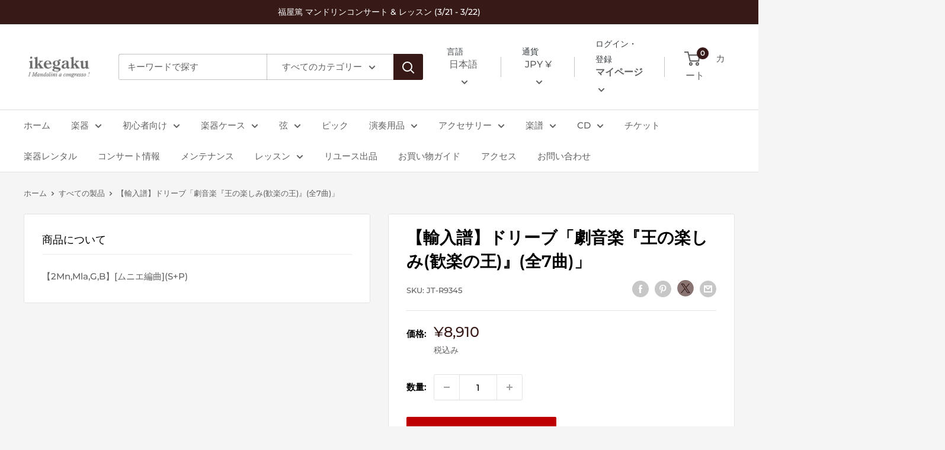

--- FILE ---
content_type: text/html; charset=utf-8
request_url: https://ikegaku.co.jp/products/jt-r9345
body_size: 54670
content:
<!doctype html>

<html class="no-js" lang="ja">
  <head>
    <meta charset="utf-8">
    <meta name="viewport" content="width=device-width, initial-scale=1.0, height=device-height, minimum-scale=1.0, maximum-scale=1.0">
    <meta name="theme-color" content="#371917"><title>【輸入譜】ドリーブ「劇音楽『王の楽しみ(歓楽の王)』(全7曲)」 | イケガク
</title><meta name="description" content="【2Mn,Mla,G,B】[ムニエ編曲](S+P)"><link rel="canonical" href="https://ikegaku.co.jp/products/jt-r9345"><link rel="shortcut icon" href="//ikegaku.co.jp/cdn/shop/files/2_f1b01fe7-d373-47c7-b6b9-5c997fb5ce99_96x96.png?v=1640076429" type="image/png"><link rel="preload" as="style" href="//ikegaku.co.jp/cdn/shop/t/4/assets/theme.css?v=20429363947410196711683781493">
    <link rel="preload" as="script" href="//ikegaku.co.jp/cdn/shop/t/4/assets/theme.js?v=52919660736426732451641863916">
    <link rel="preconnect" href="https://cdn.shopify.com">
    <link rel="preconnect" href="https://fonts.shopifycdn.com">
    <link rel="dns-prefetch" href="https://productreviews.shopifycdn.com">
    <link rel="dns-prefetch" href="https://ajax.googleapis.com">
    <link rel="dns-prefetch" href="https://maps.googleapis.com">
    <link rel="dns-prefetch" href="https://maps.gstatic.com">

    <meta property="og:type" content="product">
  <meta property="og:title" content="【輸入譜】ドリーブ「劇音楽『王の楽しみ(歓楽の王)』(全7曲)」"><meta property="product:price:amount" content="8,910">
  <meta property="product:price:currency" content="JPY"><meta property="og:description" content="【2Mn,Mla,G,B】[ムニエ編曲](S+P)"><meta property="og:url" content="https://ikegaku.co.jp/products/jt-r9345">
<meta property="og:site_name" content="Mandolin &amp; Guitar Shop ikegaku"><meta name="twitter:card" content="summary"><meta name="twitter:title" content="【輸入譜】ドリーブ「劇音楽『王の楽しみ(歓楽の王)』(全7曲)」">
  <meta name="twitter:description" content="【2Mn,Mla,G,B】[ムニエ編曲](S+P)">
  <meta name="twitter:image" content="https://ikegaku.co.jp/cdn/shopifycloud/storefront/assets/no-image-2048-a2addb12_600x600_crop_center.gif">
    <link rel="preload" href="//ikegaku.co.jp/cdn/fonts/montserrat/montserrat_n6.1326b3e84230700ef15b3a29fb520639977513e0.woff2" as="font" type="font/woff2" crossorigin><link rel="preload" href="//ikegaku.co.jp/cdn/fonts/montserrat/montserrat_n5.07ef3781d9c78c8b93c98419da7ad4fbeebb6635.woff2" as="font" type="font/woff2" crossorigin><style>
  @font-face {
  font-family: Montserrat;
  font-weight: 600;
  font-style: normal;
  font-display: swap;
  src: url("//ikegaku.co.jp/cdn/fonts/montserrat/montserrat_n6.1326b3e84230700ef15b3a29fb520639977513e0.woff2") format("woff2"),
       url("//ikegaku.co.jp/cdn/fonts/montserrat/montserrat_n6.652f051080eb14192330daceed8cd53dfdc5ead9.woff") format("woff");
}

  @font-face {
  font-family: Montserrat;
  font-weight: 500;
  font-style: normal;
  font-display: swap;
  src: url("//ikegaku.co.jp/cdn/fonts/montserrat/montserrat_n5.07ef3781d9c78c8b93c98419da7ad4fbeebb6635.woff2") format("woff2"),
       url("//ikegaku.co.jp/cdn/fonts/montserrat/montserrat_n5.adf9b4bd8b0e4f55a0b203cdd84512667e0d5e4d.woff") format("woff");
}

@font-face {
  font-family: Montserrat;
  font-weight: 600;
  font-style: normal;
  font-display: swap;
  src: url("//ikegaku.co.jp/cdn/fonts/montserrat/montserrat_n6.1326b3e84230700ef15b3a29fb520639977513e0.woff2") format("woff2"),
       url("//ikegaku.co.jp/cdn/fonts/montserrat/montserrat_n6.652f051080eb14192330daceed8cd53dfdc5ead9.woff") format("woff");
}

@font-face {
  font-family: Montserrat;
  font-weight: 600;
  font-style: italic;
  font-display: swap;
  src: url("//ikegaku.co.jp/cdn/fonts/montserrat/montserrat_i6.e90155dd2f004112a61c0322d66d1f59dadfa84b.woff2") format("woff2"),
       url("//ikegaku.co.jp/cdn/fonts/montserrat/montserrat_i6.41470518d8e9d7f1bcdd29a447c2397e5393943f.woff") format("woff");
}


  @font-face {
  font-family: Montserrat;
  font-weight: 700;
  font-style: normal;
  font-display: swap;
  src: url("//ikegaku.co.jp/cdn/fonts/montserrat/montserrat_n7.3c434e22befd5c18a6b4afadb1e3d77c128c7939.woff2") format("woff2"),
       url("//ikegaku.co.jp/cdn/fonts/montserrat/montserrat_n7.5d9fa6e2cae713c8fb539a9876489d86207fe957.woff") format("woff");
}

  @font-face {
  font-family: Montserrat;
  font-weight: 500;
  font-style: italic;
  font-display: swap;
  src: url("//ikegaku.co.jp/cdn/fonts/montserrat/montserrat_i5.d3a783eb0cc26f2fda1e99d1dfec3ebaea1dc164.woff2") format("woff2"),
       url("//ikegaku.co.jp/cdn/fonts/montserrat/montserrat_i5.76d414ea3d56bb79ef992a9c62dce2e9063bc062.woff") format("woff");
}

  @font-face {
  font-family: Montserrat;
  font-weight: 700;
  font-style: italic;
  font-display: swap;
  src: url("//ikegaku.co.jp/cdn/fonts/montserrat/montserrat_i7.a0d4a463df4f146567d871890ffb3c80408e7732.woff2") format("woff2"),
       url("//ikegaku.co.jp/cdn/fonts/montserrat/montserrat_i7.f6ec9f2a0681acc6f8152c40921d2a4d2e1a2c78.woff") format("woff");
}


  :root {
    --default-text-font-size : 15px;
    --base-text-font-size    : 15px;
    --heading-font-family    : Montserrat, sans-serif;
    --heading-font-weight    : 600;
    --heading-font-style     : normal;
    --text-font-family       : Montserrat, sans-serif;
    --text-font-weight       : 500;
    --text-font-style        : normal;
    --text-font-bolder-weight: 600;
    --text-link-decoration   : underline;

    --text-color               : #616161;
    --text-color-rgb           : 97, 97, 97;
    --heading-color            : #000000;
    --border-color             : #e1e3e4;
    --border-color-rgb         : 225, 227, 228;
    --form-border-color        : #d4d6d8;
    --accent-color             : #371917;
    --accent-color-rgb         : 55, 25, 23;
    --link-color               : #371917;
    --link-color-hover         : #010000;
    --background               : #f5f5f5;
    --secondary-background     : #ffffff;
    --secondary-background-rgb : 255, 255, 255;
    --accent-background        : rgba(55, 25, 23, 0.08);

    --input-background: #ffffff;

    --error-color       : #ff0000;
    --error-background  : rgba(255, 0, 0, 0.07);
    --success-color     : #00aa00;
    --success-background: rgba(0, 170, 0, 0.11);

    --primary-button-background      : #bf0000;
    --primary-button-background-rgb  : 191, 0, 0;
    --primary-button-text-color      : #ffffff;
    --secondary-button-background    : #616161;
    --secondary-button-background-rgb: 97, 97, 97;
    --secondary-button-text-color    : #ffffff;

    --header-background      : #ffffff;
    --header-text-color      : #616161;
    --header-light-text-color: #373d41;
    --header-border-color    : rgba(55, 61, 65, 0.3);
    --header-accent-color    : #371917;

    --footer-background-color:    #371917;
    --footer-heading-text-color:  #ffffff;
    --footer-body-text-color:     #ffffff;
    --footer-body-text-color-rgb: 255, 255, 255;
    --footer-accent-color:        #ead1a7;
    --footer-accent-color-rgb:    234, 209, 167;
    --footer-border:              none;
    
    --flickity-arrow-color: #abb1b4;--product-on-sale-accent           : #ee0000;
    --product-on-sale-accent-rgb       : 238, 0, 0;
    --product-on-sale-color            : #ffffff;
    --product-in-stock-color           : #008a00;
    --product-low-stock-color          : #ee0000;
    --product-sold-out-color           : #8a9297;
    --product-custom-label-1-background: #008a00;
    --product-custom-label-1-color     : #ffffff;
    --product-custom-label-2-background: #00a500;
    --product-custom-label-2-color     : #ffffff;
    --product-review-star-color        : #ffbd00;

    --mobile-container-gutter : 20px;
    --desktop-container-gutter: 40px;

    /* Shopify related variables */
    --payment-terms-background-color: #f5f5f5;
  }
</style>

<script>
  // IE11 does not have support for CSS variables, so we have to polyfill them
  if (!(((window || {}).CSS || {}).supports && window.CSS.supports('(--a: 0)'))) {
    const script = document.createElement('script');
    script.type = 'text/javascript';
    script.src = 'https://cdn.jsdelivr.net/npm/css-vars-ponyfill@2';
    script.onload = function() {
      cssVars({});
    };

    document.getElementsByTagName('head')[0].appendChild(script);
  }
</script>


    <script>window.performance && window.performance.mark && window.performance.mark('shopify.content_for_header.start');</script><meta name="google-site-verification" content="WILJNTo9ARc8e6hoSwWyfu2qUYCpoyRxRRLG6ci0_i8">
<meta name="facebook-domain-verification" content="11klnltscafrm5txxctupfvmuiii9c">
<meta id="shopify-digital-wallet" name="shopify-digital-wallet" content="/59275673758/digital_wallets/dialog">
<meta name="shopify-checkout-api-token" content="0bf603d6d8910cea43eeec39d9365c78">
<link rel="alternate" hreflang="x-default" href="https://ikegaku.co.jp/products/jt-r9345">
<link rel="alternate" hreflang="ja" href="https://ikegaku.co.jp/products/jt-r9345">
<link rel="alternate" hreflang="en" href="https://ikegaku.co.jp/en/products/jt-r9345">
<link rel="alternate" hreflang="ko" href="https://ikegaku.co.jp/ko/products/jt-r9345">
<link rel="alternate" hreflang="ja-US" href="https://ikegaku.co.jp/ja-us/products/jt-r9345">
<link rel="alternate" hreflang="en-US" href="https://ikegaku.co.jp/en-us/products/jt-r9345">
<link rel="alternate" hreflang="ko-US" href="https://ikegaku.co.jp/ko-us/products/jt-r9345">
<link rel="alternate" hreflang="ja-TW" href="https://ikegaku.co.jp/ja-os/products/jt-r9345">
<link rel="alternate" hreflang="en-TW" href="https://ikegaku.co.jp/en-os/products/jt-r9345">
<link rel="alternate" hreflang="ko-TW" href="https://ikegaku.co.jp/ko-os/products/jt-r9345">
<link rel="alternate" hreflang="ja-FR" href="https://ikegaku.co.jp/ja-os/products/jt-r9345">
<link rel="alternate" hreflang="en-FR" href="https://ikegaku.co.jp/en-os/products/jt-r9345">
<link rel="alternate" hreflang="ko-FR" href="https://ikegaku.co.jp/ko-os/products/jt-r9345">
<link rel="alternate" hreflang="ja-DE" href="https://ikegaku.co.jp/ja-os/products/jt-r9345">
<link rel="alternate" hreflang="en-DE" href="https://ikegaku.co.jp/en-os/products/jt-r9345">
<link rel="alternate" hreflang="ko-DE" href="https://ikegaku.co.jp/ko-os/products/jt-r9345">
<link rel="alternate" hreflang="ja-CN" href="https://ikegaku.co.jp/ja-os/products/jt-r9345">
<link rel="alternate" hreflang="en-CN" href="https://ikegaku.co.jp/en-os/products/jt-r9345">
<link rel="alternate" hreflang="ko-CN" href="https://ikegaku.co.jp/ko-os/products/jt-r9345">
<link rel="alternate" hreflang="ja-SG" href="https://ikegaku.co.jp/ja-os/products/jt-r9345">
<link rel="alternate" hreflang="en-SG" href="https://ikegaku.co.jp/en-os/products/jt-r9345">
<link rel="alternate" hreflang="ko-SG" href="https://ikegaku.co.jp/ko-os/products/jt-r9345">
<link rel="alternate" hreflang="ja-MY" href="https://ikegaku.co.jp/ja-os/products/jt-r9345">
<link rel="alternate" hreflang="en-MY" href="https://ikegaku.co.jp/en-os/products/jt-r9345">
<link rel="alternate" hreflang="ko-MY" href="https://ikegaku.co.jp/ko-os/products/jt-r9345">
<link rel="alternate" hreflang="ja-HK" href="https://ikegaku.co.jp/ja-os/products/jt-r9345">
<link rel="alternate" hreflang="en-HK" href="https://ikegaku.co.jp/en-os/products/jt-r9345">
<link rel="alternate" hreflang="ko-HK" href="https://ikegaku.co.jp/ko-os/products/jt-r9345">
<link rel="alternate" hreflang="ja-VN" href="https://ikegaku.co.jp/ja-os/products/jt-r9345">
<link rel="alternate" hreflang="en-VN" href="https://ikegaku.co.jp/en-os/products/jt-r9345">
<link rel="alternate" hreflang="ko-VN" href="https://ikegaku.co.jp/ko-os/products/jt-r9345">
<link rel="alternate" hreflang="ja-ES" href="https://ikegaku.co.jp/ja-os/products/jt-r9345">
<link rel="alternate" hreflang="en-ES" href="https://ikegaku.co.jp/en-os/products/jt-r9345">
<link rel="alternate" hreflang="ko-ES" href="https://ikegaku.co.jp/ko-os/products/jt-r9345">
<link rel="alternate" hreflang="ja-CH" href="https://ikegaku.co.jp/ja-os/products/jt-r9345">
<link rel="alternate" hreflang="en-CH" href="https://ikegaku.co.jp/en-os/products/jt-r9345">
<link rel="alternate" hreflang="ko-CH" href="https://ikegaku.co.jp/ko-os/products/jt-r9345">
<link rel="alternate" hreflang="ja-TH" href="https://ikegaku.co.jp/ja-os/products/jt-r9345">
<link rel="alternate" hreflang="en-TH" href="https://ikegaku.co.jp/en-os/products/jt-r9345">
<link rel="alternate" hreflang="ko-TH" href="https://ikegaku.co.jp/ko-os/products/jt-r9345">
<link rel="alternate" hreflang="ja-AC" href="https://ikegaku.co.jp/ja-os/products/jt-r9345">
<link rel="alternate" hreflang="en-AC" href="https://ikegaku.co.jp/en-os/products/jt-r9345">
<link rel="alternate" hreflang="ko-AC" href="https://ikegaku.co.jp/ko-os/products/jt-r9345">
<link rel="alternate" hreflang="ja-AD" href="https://ikegaku.co.jp/ja-os/products/jt-r9345">
<link rel="alternate" hreflang="en-AD" href="https://ikegaku.co.jp/en-os/products/jt-r9345">
<link rel="alternate" hreflang="ko-AD" href="https://ikegaku.co.jp/ko-os/products/jt-r9345">
<link rel="alternate" hreflang="ja-AE" href="https://ikegaku.co.jp/ja-os/products/jt-r9345">
<link rel="alternate" hreflang="en-AE" href="https://ikegaku.co.jp/en-os/products/jt-r9345">
<link rel="alternate" hreflang="ko-AE" href="https://ikegaku.co.jp/ko-os/products/jt-r9345">
<link rel="alternate" hreflang="ja-AF" href="https://ikegaku.co.jp/ja-os/products/jt-r9345">
<link rel="alternate" hreflang="en-AF" href="https://ikegaku.co.jp/en-os/products/jt-r9345">
<link rel="alternate" hreflang="ko-AF" href="https://ikegaku.co.jp/ko-os/products/jt-r9345">
<link rel="alternate" hreflang="ja-AG" href="https://ikegaku.co.jp/ja-os/products/jt-r9345">
<link rel="alternate" hreflang="en-AG" href="https://ikegaku.co.jp/en-os/products/jt-r9345">
<link rel="alternate" hreflang="ko-AG" href="https://ikegaku.co.jp/ko-os/products/jt-r9345">
<link rel="alternate" hreflang="ja-AI" href="https://ikegaku.co.jp/ja-os/products/jt-r9345">
<link rel="alternate" hreflang="en-AI" href="https://ikegaku.co.jp/en-os/products/jt-r9345">
<link rel="alternate" hreflang="ko-AI" href="https://ikegaku.co.jp/ko-os/products/jt-r9345">
<link rel="alternate" hreflang="ja-AL" href="https://ikegaku.co.jp/ja-os/products/jt-r9345">
<link rel="alternate" hreflang="en-AL" href="https://ikegaku.co.jp/en-os/products/jt-r9345">
<link rel="alternate" hreflang="ko-AL" href="https://ikegaku.co.jp/ko-os/products/jt-r9345">
<link rel="alternate" hreflang="ja-AM" href="https://ikegaku.co.jp/ja-os/products/jt-r9345">
<link rel="alternate" hreflang="en-AM" href="https://ikegaku.co.jp/en-os/products/jt-r9345">
<link rel="alternate" hreflang="ko-AM" href="https://ikegaku.co.jp/ko-os/products/jt-r9345">
<link rel="alternate" hreflang="ja-AO" href="https://ikegaku.co.jp/ja-os/products/jt-r9345">
<link rel="alternate" hreflang="en-AO" href="https://ikegaku.co.jp/en-os/products/jt-r9345">
<link rel="alternate" hreflang="ko-AO" href="https://ikegaku.co.jp/ko-os/products/jt-r9345">
<link rel="alternate" hreflang="ja-AR" href="https://ikegaku.co.jp/ja-os/products/jt-r9345">
<link rel="alternate" hreflang="en-AR" href="https://ikegaku.co.jp/en-os/products/jt-r9345">
<link rel="alternate" hreflang="ko-AR" href="https://ikegaku.co.jp/ko-os/products/jt-r9345">
<link rel="alternate" hreflang="ja-AT" href="https://ikegaku.co.jp/ja-os/products/jt-r9345">
<link rel="alternate" hreflang="en-AT" href="https://ikegaku.co.jp/en-os/products/jt-r9345">
<link rel="alternate" hreflang="ko-AT" href="https://ikegaku.co.jp/ko-os/products/jt-r9345">
<link rel="alternate" hreflang="ja-AU" href="https://ikegaku.co.jp/ja-os/products/jt-r9345">
<link rel="alternate" hreflang="en-AU" href="https://ikegaku.co.jp/en-os/products/jt-r9345">
<link rel="alternate" hreflang="ko-AU" href="https://ikegaku.co.jp/ko-os/products/jt-r9345">
<link rel="alternate" hreflang="ja-AW" href="https://ikegaku.co.jp/ja-os/products/jt-r9345">
<link rel="alternate" hreflang="en-AW" href="https://ikegaku.co.jp/en-os/products/jt-r9345">
<link rel="alternate" hreflang="ko-AW" href="https://ikegaku.co.jp/ko-os/products/jt-r9345">
<link rel="alternate" hreflang="ja-AX" href="https://ikegaku.co.jp/ja-os/products/jt-r9345">
<link rel="alternate" hreflang="en-AX" href="https://ikegaku.co.jp/en-os/products/jt-r9345">
<link rel="alternate" hreflang="ko-AX" href="https://ikegaku.co.jp/ko-os/products/jt-r9345">
<link rel="alternate" hreflang="ja-AZ" href="https://ikegaku.co.jp/ja-os/products/jt-r9345">
<link rel="alternate" hreflang="en-AZ" href="https://ikegaku.co.jp/en-os/products/jt-r9345">
<link rel="alternate" hreflang="ko-AZ" href="https://ikegaku.co.jp/ko-os/products/jt-r9345">
<link rel="alternate" hreflang="ja-BA" href="https://ikegaku.co.jp/ja-os/products/jt-r9345">
<link rel="alternate" hreflang="en-BA" href="https://ikegaku.co.jp/en-os/products/jt-r9345">
<link rel="alternate" hreflang="ko-BA" href="https://ikegaku.co.jp/ko-os/products/jt-r9345">
<link rel="alternate" hreflang="ja-BB" href="https://ikegaku.co.jp/ja-os/products/jt-r9345">
<link rel="alternate" hreflang="en-BB" href="https://ikegaku.co.jp/en-os/products/jt-r9345">
<link rel="alternate" hreflang="ko-BB" href="https://ikegaku.co.jp/ko-os/products/jt-r9345">
<link rel="alternate" hreflang="ja-BD" href="https://ikegaku.co.jp/ja-os/products/jt-r9345">
<link rel="alternate" hreflang="en-BD" href="https://ikegaku.co.jp/en-os/products/jt-r9345">
<link rel="alternate" hreflang="ko-BD" href="https://ikegaku.co.jp/ko-os/products/jt-r9345">
<link rel="alternate" hreflang="ja-BE" href="https://ikegaku.co.jp/ja-os/products/jt-r9345">
<link rel="alternate" hreflang="en-BE" href="https://ikegaku.co.jp/en-os/products/jt-r9345">
<link rel="alternate" hreflang="ko-BE" href="https://ikegaku.co.jp/ko-os/products/jt-r9345">
<link rel="alternate" hreflang="ja-BF" href="https://ikegaku.co.jp/ja-os/products/jt-r9345">
<link rel="alternate" hreflang="en-BF" href="https://ikegaku.co.jp/en-os/products/jt-r9345">
<link rel="alternate" hreflang="ko-BF" href="https://ikegaku.co.jp/ko-os/products/jt-r9345">
<link rel="alternate" hreflang="ja-BG" href="https://ikegaku.co.jp/ja-os/products/jt-r9345">
<link rel="alternate" hreflang="en-BG" href="https://ikegaku.co.jp/en-os/products/jt-r9345">
<link rel="alternate" hreflang="ko-BG" href="https://ikegaku.co.jp/ko-os/products/jt-r9345">
<link rel="alternate" hreflang="ja-BH" href="https://ikegaku.co.jp/ja-os/products/jt-r9345">
<link rel="alternate" hreflang="en-BH" href="https://ikegaku.co.jp/en-os/products/jt-r9345">
<link rel="alternate" hreflang="ko-BH" href="https://ikegaku.co.jp/ko-os/products/jt-r9345">
<link rel="alternate" hreflang="ja-BI" href="https://ikegaku.co.jp/ja-os/products/jt-r9345">
<link rel="alternate" hreflang="en-BI" href="https://ikegaku.co.jp/en-os/products/jt-r9345">
<link rel="alternate" hreflang="ko-BI" href="https://ikegaku.co.jp/ko-os/products/jt-r9345">
<link rel="alternate" hreflang="ja-BJ" href="https://ikegaku.co.jp/ja-os/products/jt-r9345">
<link rel="alternate" hreflang="en-BJ" href="https://ikegaku.co.jp/en-os/products/jt-r9345">
<link rel="alternate" hreflang="ko-BJ" href="https://ikegaku.co.jp/ko-os/products/jt-r9345">
<link rel="alternate" hreflang="ja-BL" href="https://ikegaku.co.jp/ja-os/products/jt-r9345">
<link rel="alternate" hreflang="en-BL" href="https://ikegaku.co.jp/en-os/products/jt-r9345">
<link rel="alternate" hreflang="ko-BL" href="https://ikegaku.co.jp/ko-os/products/jt-r9345">
<link rel="alternate" hreflang="ja-BM" href="https://ikegaku.co.jp/ja-os/products/jt-r9345">
<link rel="alternate" hreflang="en-BM" href="https://ikegaku.co.jp/en-os/products/jt-r9345">
<link rel="alternate" hreflang="ko-BM" href="https://ikegaku.co.jp/ko-os/products/jt-r9345">
<link rel="alternate" hreflang="ja-BN" href="https://ikegaku.co.jp/ja-os/products/jt-r9345">
<link rel="alternate" hreflang="en-BN" href="https://ikegaku.co.jp/en-os/products/jt-r9345">
<link rel="alternate" hreflang="ko-BN" href="https://ikegaku.co.jp/ko-os/products/jt-r9345">
<link rel="alternate" hreflang="ja-BO" href="https://ikegaku.co.jp/ja-os/products/jt-r9345">
<link rel="alternate" hreflang="en-BO" href="https://ikegaku.co.jp/en-os/products/jt-r9345">
<link rel="alternate" hreflang="ko-BO" href="https://ikegaku.co.jp/ko-os/products/jt-r9345">
<link rel="alternate" hreflang="ja-BQ" href="https://ikegaku.co.jp/ja-os/products/jt-r9345">
<link rel="alternate" hreflang="en-BQ" href="https://ikegaku.co.jp/en-os/products/jt-r9345">
<link rel="alternate" hreflang="ko-BQ" href="https://ikegaku.co.jp/ko-os/products/jt-r9345">
<link rel="alternate" hreflang="ja-BR" href="https://ikegaku.co.jp/ja-os/products/jt-r9345">
<link rel="alternate" hreflang="en-BR" href="https://ikegaku.co.jp/en-os/products/jt-r9345">
<link rel="alternate" hreflang="ko-BR" href="https://ikegaku.co.jp/ko-os/products/jt-r9345">
<link rel="alternate" hreflang="ja-BS" href="https://ikegaku.co.jp/ja-os/products/jt-r9345">
<link rel="alternate" hreflang="en-BS" href="https://ikegaku.co.jp/en-os/products/jt-r9345">
<link rel="alternate" hreflang="ko-BS" href="https://ikegaku.co.jp/ko-os/products/jt-r9345">
<link rel="alternate" hreflang="ja-BT" href="https://ikegaku.co.jp/ja-os/products/jt-r9345">
<link rel="alternate" hreflang="en-BT" href="https://ikegaku.co.jp/en-os/products/jt-r9345">
<link rel="alternate" hreflang="ko-BT" href="https://ikegaku.co.jp/ko-os/products/jt-r9345">
<link rel="alternate" hreflang="ja-BW" href="https://ikegaku.co.jp/ja-os/products/jt-r9345">
<link rel="alternate" hreflang="en-BW" href="https://ikegaku.co.jp/en-os/products/jt-r9345">
<link rel="alternate" hreflang="ko-BW" href="https://ikegaku.co.jp/ko-os/products/jt-r9345">
<link rel="alternate" hreflang="ja-BY" href="https://ikegaku.co.jp/ja-os/products/jt-r9345">
<link rel="alternate" hreflang="en-BY" href="https://ikegaku.co.jp/en-os/products/jt-r9345">
<link rel="alternate" hreflang="ko-BY" href="https://ikegaku.co.jp/ko-os/products/jt-r9345">
<link rel="alternate" hreflang="ja-BZ" href="https://ikegaku.co.jp/ja-os/products/jt-r9345">
<link rel="alternate" hreflang="en-BZ" href="https://ikegaku.co.jp/en-os/products/jt-r9345">
<link rel="alternate" hreflang="ko-BZ" href="https://ikegaku.co.jp/ko-os/products/jt-r9345">
<link rel="alternate" hreflang="ja-CA" href="https://ikegaku.co.jp/ja-os/products/jt-r9345">
<link rel="alternate" hreflang="en-CA" href="https://ikegaku.co.jp/en-os/products/jt-r9345">
<link rel="alternate" hreflang="ko-CA" href="https://ikegaku.co.jp/ko-os/products/jt-r9345">
<link rel="alternate" hreflang="ja-CC" href="https://ikegaku.co.jp/ja-os/products/jt-r9345">
<link rel="alternate" hreflang="en-CC" href="https://ikegaku.co.jp/en-os/products/jt-r9345">
<link rel="alternate" hreflang="ko-CC" href="https://ikegaku.co.jp/ko-os/products/jt-r9345">
<link rel="alternate" hreflang="ja-CD" href="https://ikegaku.co.jp/ja-os/products/jt-r9345">
<link rel="alternate" hreflang="en-CD" href="https://ikegaku.co.jp/en-os/products/jt-r9345">
<link rel="alternate" hreflang="ko-CD" href="https://ikegaku.co.jp/ko-os/products/jt-r9345">
<link rel="alternate" hreflang="ja-CF" href="https://ikegaku.co.jp/ja-os/products/jt-r9345">
<link rel="alternate" hreflang="en-CF" href="https://ikegaku.co.jp/en-os/products/jt-r9345">
<link rel="alternate" hreflang="ko-CF" href="https://ikegaku.co.jp/ko-os/products/jt-r9345">
<link rel="alternate" hreflang="ja-CG" href="https://ikegaku.co.jp/ja-os/products/jt-r9345">
<link rel="alternate" hreflang="en-CG" href="https://ikegaku.co.jp/en-os/products/jt-r9345">
<link rel="alternate" hreflang="ko-CG" href="https://ikegaku.co.jp/ko-os/products/jt-r9345">
<link rel="alternate" hreflang="ja-CI" href="https://ikegaku.co.jp/ja-os/products/jt-r9345">
<link rel="alternate" hreflang="en-CI" href="https://ikegaku.co.jp/en-os/products/jt-r9345">
<link rel="alternate" hreflang="ko-CI" href="https://ikegaku.co.jp/ko-os/products/jt-r9345">
<link rel="alternate" hreflang="ja-CK" href="https://ikegaku.co.jp/ja-os/products/jt-r9345">
<link rel="alternate" hreflang="en-CK" href="https://ikegaku.co.jp/en-os/products/jt-r9345">
<link rel="alternate" hreflang="ko-CK" href="https://ikegaku.co.jp/ko-os/products/jt-r9345">
<link rel="alternate" hreflang="ja-CL" href="https://ikegaku.co.jp/ja-os/products/jt-r9345">
<link rel="alternate" hreflang="en-CL" href="https://ikegaku.co.jp/en-os/products/jt-r9345">
<link rel="alternate" hreflang="ko-CL" href="https://ikegaku.co.jp/ko-os/products/jt-r9345">
<link rel="alternate" hreflang="ja-CM" href="https://ikegaku.co.jp/ja-os/products/jt-r9345">
<link rel="alternate" hreflang="en-CM" href="https://ikegaku.co.jp/en-os/products/jt-r9345">
<link rel="alternate" hreflang="ko-CM" href="https://ikegaku.co.jp/ko-os/products/jt-r9345">
<link rel="alternate" hreflang="ja-CO" href="https://ikegaku.co.jp/ja-os/products/jt-r9345">
<link rel="alternate" hreflang="en-CO" href="https://ikegaku.co.jp/en-os/products/jt-r9345">
<link rel="alternate" hreflang="ko-CO" href="https://ikegaku.co.jp/ko-os/products/jt-r9345">
<link rel="alternate" hreflang="ja-CR" href="https://ikegaku.co.jp/ja-os/products/jt-r9345">
<link rel="alternate" hreflang="en-CR" href="https://ikegaku.co.jp/en-os/products/jt-r9345">
<link rel="alternate" hreflang="ko-CR" href="https://ikegaku.co.jp/ko-os/products/jt-r9345">
<link rel="alternate" hreflang="ja-CV" href="https://ikegaku.co.jp/ja-os/products/jt-r9345">
<link rel="alternate" hreflang="en-CV" href="https://ikegaku.co.jp/en-os/products/jt-r9345">
<link rel="alternate" hreflang="ko-CV" href="https://ikegaku.co.jp/ko-os/products/jt-r9345">
<link rel="alternate" hreflang="ja-CW" href="https://ikegaku.co.jp/ja-os/products/jt-r9345">
<link rel="alternate" hreflang="en-CW" href="https://ikegaku.co.jp/en-os/products/jt-r9345">
<link rel="alternate" hreflang="ko-CW" href="https://ikegaku.co.jp/ko-os/products/jt-r9345">
<link rel="alternate" hreflang="ja-CX" href="https://ikegaku.co.jp/ja-os/products/jt-r9345">
<link rel="alternate" hreflang="en-CX" href="https://ikegaku.co.jp/en-os/products/jt-r9345">
<link rel="alternate" hreflang="ko-CX" href="https://ikegaku.co.jp/ko-os/products/jt-r9345">
<link rel="alternate" hreflang="ja-CY" href="https://ikegaku.co.jp/ja-os/products/jt-r9345">
<link rel="alternate" hreflang="en-CY" href="https://ikegaku.co.jp/en-os/products/jt-r9345">
<link rel="alternate" hreflang="ko-CY" href="https://ikegaku.co.jp/ko-os/products/jt-r9345">
<link rel="alternate" hreflang="ja-CZ" href="https://ikegaku.co.jp/ja-os/products/jt-r9345">
<link rel="alternate" hreflang="en-CZ" href="https://ikegaku.co.jp/en-os/products/jt-r9345">
<link rel="alternate" hreflang="ko-CZ" href="https://ikegaku.co.jp/ko-os/products/jt-r9345">
<link rel="alternate" hreflang="ja-DJ" href="https://ikegaku.co.jp/ja-os/products/jt-r9345">
<link rel="alternate" hreflang="en-DJ" href="https://ikegaku.co.jp/en-os/products/jt-r9345">
<link rel="alternate" hreflang="ko-DJ" href="https://ikegaku.co.jp/ko-os/products/jt-r9345">
<link rel="alternate" hreflang="ja-DK" href="https://ikegaku.co.jp/ja-os/products/jt-r9345">
<link rel="alternate" hreflang="en-DK" href="https://ikegaku.co.jp/en-os/products/jt-r9345">
<link rel="alternate" hreflang="ko-DK" href="https://ikegaku.co.jp/ko-os/products/jt-r9345">
<link rel="alternate" hreflang="ja-DM" href="https://ikegaku.co.jp/ja-os/products/jt-r9345">
<link rel="alternate" hreflang="en-DM" href="https://ikegaku.co.jp/en-os/products/jt-r9345">
<link rel="alternate" hreflang="ko-DM" href="https://ikegaku.co.jp/ko-os/products/jt-r9345">
<link rel="alternate" hreflang="ja-DO" href="https://ikegaku.co.jp/ja-os/products/jt-r9345">
<link rel="alternate" hreflang="en-DO" href="https://ikegaku.co.jp/en-os/products/jt-r9345">
<link rel="alternate" hreflang="ko-DO" href="https://ikegaku.co.jp/ko-os/products/jt-r9345">
<link rel="alternate" hreflang="ja-DZ" href="https://ikegaku.co.jp/ja-os/products/jt-r9345">
<link rel="alternate" hreflang="en-DZ" href="https://ikegaku.co.jp/en-os/products/jt-r9345">
<link rel="alternate" hreflang="ko-DZ" href="https://ikegaku.co.jp/ko-os/products/jt-r9345">
<link rel="alternate" hreflang="ja-EC" href="https://ikegaku.co.jp/ja-os/products/jt-r9345">
<link rel="alternate" hreflang="en-EC" href="https://ikegaku.co.jp/en-os/products/jt-r9345">
<link rel="alternate" hreflang="ko-EC" href="https://ikegaku.co.jp/ko-os/products/jt-r9345">
<link rel="alternate" hreflang="ja-EE" href="https://ikegaku.co.jp/ja-os/products/jt-r9345">
<link rel="alternate" hreflang="en-EE" href="https://ikegaku.co.jp/en-os/products/jt-r9345">
<link rel="alternate" hreflang="ko-EE" href="https://ikegaku.co.jp/ko-os/products/jt-r9345">
<link rel="alternate" hreflang="ja-EG" href="https://ikegaku.co.jp/ja-os/products/jt-r9345">
<link rel="alternate" hreflang="en-EG" href="https://ikegaku.co.jp/en-os/products/jt-r9345">
<link rel="alternate" hreflang="ko-EG" href="https://ikegaku.co.jp/ko-os/products/jt-r9345">
<link rel="alternate" hreflang="ja-EH" href="https://ikegaku.co.jp/ja-os/products/jt-r9345">
<link rel="alternate" hreflang="en-EH" href="https://ikegaku.co.jp/en-os/products/jt-r9345">
<link rel="alternate" hreflang="ko-EH" href="https://ikegaku.co.jp/ko-os/products/jt-r9345">
<link rel="alternate" hreflang="ja-ER" href="https://ikegaku.co.jp/ja-os/products/jt-r9345">
<link rel="alternate" hreflang="en-ER" href="https://ikegaku.co.jp/en-os/products/jt-r9345">
<link rel="alternate" hreflang="ko-ER" href="https://ikegaku.co.jp/ko-os/products/jt-r9345">
<link rel="alternate" hreflang="ja-ET" href="https://ikegaku.co.jp/ja-os/products/jt-r9345">
<link rel="alternate" hreflang="en-ET" href="https://ikegaku.co.jp/en-os/products/jt-r9345">
<link rel="alternate" hreflang="ko-ET" href="https://ikegaku.co.jp/ko-os/products/jt-r9345">
<link rel="alternate" hreflang="ja-FI" href="https://ikegaku.co.jp/ja-os/products/jt-r9345">
<link rel="alternate" hreflang="en-FI" href="https://ikegaku.co.jp/en-os/products/jt-r9345">
<link rel="alternate" hreflang="ko-FI" href="https://ikegaku.co.jp/ko-os/products/jt-r9345">
<link rel="alternate" hreflang="ja-FJ" href="https://ikegaku.co.jp/ja-os/products/jt-r9345">
<link rel="alternate" hreflang="en-FJ" href="https://ikegaku.co.jp/en-os/products/jt-r9345">
<link rel="alternate" hreflang="ko-FJ" href="https://ikegaku.co.jp/ko-os/products/jt-r9345">
<link rel="alternate" hreflang="ja-FK" href="https://ikegaku.co.jp/ja-os/products/jt-r9345">
<link rel="alternate" hreflang="en-FK" href="https://ikegaku.co.jp/en-os/products/jt-r9345">
<link rel="alternate" hreflang="ko-FK" href="https://ikegaku.co.jp/ko-os/products/jt-r9345">
<link rel="alternate" hreflang="ja-FO" href="https://ikegaku.co.jp/ja-os/products/jt-r9345">
<link rel="alternate" hreflang="en-FO" href="https://ikegaku.co.jp/en-os/products/jt-r9345">
<link rel="alternate" hreflang="ko-FO" href="https://ikegaku.co.jp/ko-os/products/jt-r9345">
<link rel="alternate" hreflang="ja-GA" href="https://ikegaku.co.jp/ja-os/products/jt-r9345">
<link rel="alternate" hreflang="en-GA" href="https://ikegaku.co.jp/en-os/products/jt-r9345">
<link rel="alternate" hreflang="ko-GA" href="https://ikegaku.co.jp/ko-os/products/jt-r9345">
<link rel="alternate" hreflang="ja-GB" href="https://ikegaku.co.jp/ja-os/products/jt-r9345">
<link rel="alternate" hreflang="en-GB" href="https://ikegaku.co.jp/en-os/products/jt-r9345">
<link rel="alternate" hreflang="ko-GB" href="https://ikegaku.co.jp/ko-os/products/jt-r9345">
<link rel="alternate" hreflang="ja-GD" href="https://ikegaku.co.jp/ja-os/products/jt-r9345">
<link rel="alternate" hreflang="en-GD" href="https://ikegaku.co.jp/en-os/products/jt-r9345">
<link rel="alternate" hreflang="ko-GD" href="https://ikegaku.co.jp/ko-os/products/jt-r9345">
<link rel="alternate" hreflang="ja-GE" href="https://ikegaku.co.jp/ja-os/products/jt-r9345">
<link rel="alternate" hreflang="en-GE" href="https://ikegaku.co.jp/en-os/products/jt-r9345">
<link rel="alternate" hreflang="ko-GE" href="https://ikegaku.co.jp/ko-os/products/jt-r9345">
<link rel="alternate" hreflang="ja-GF" href="https://ikegaku.co.jp/ja-os/products/jt-r9345">
<link rel="alternate" hreflang="en-GF" href="https://ikegaku.co.jp/en-os/products/jt-r9345">
<link rel="alternate" hreflang="ko-GF" href="https://ikegaku.co.jp/ko-os/products/jt-r9345">
<link rel="alternate" hreflang="ja-GG" href="https://ikegaku.co.jp/ja-os/products/jt-r9345">
<link rel="alternate" hreflang="en-GG" href="https://ikegaku.co.jp/en-os/products/jt-r9345">
<link rel="alternate" hreflang="ko-GG" href="https://ikegaku.co.jp/ko-os/products/jt-r9345">
<link rel="alternate" hreflang="ja-GH" href="https://ikegaku.co.jp/ja-os/products/jt-r9345">
<link rel="alternate" hreflang="en-GH" href="https://ikegaku.co.jp/en-os/products/jt-r9345">
<link rel="alternate" hreflang="ko-GH" href="https://ikegaku.co.jp/ko-os/products/jt-r9345">
<link rel="alternate" hreflang="ja-GI" href="https://ikegaku.co.jp/ja-os/products/jt-r9345">
<link rel="alternate" hreflang="en-GI" href="https://ikegaku.co.jp/en-os/products/jt-r9345">
<link rel="alternate" hreflang="ko-GI" href="https://ikegaku.co.jp/ko-os/products/jt-r9345">
<link rel="alternate" hreflang="ja-GL" href="https://ikegaku.co.jp/ja-os/products/jt-r9345">
<link rel="alternate" hreflang="en-GL" href="https://ikegaku.co.jp/en-os/products/jt-r9345">
<link rel="alternate" hreflang="ko-GL" href="https://ikegaku.co.jp/ko-os/products/jt-r9345">
<link rel="alternate" hreflang="ja-GM" href="https://ikegaku.co.jp/ja-os/products/jt-r9345">
<link rel="alternate" hreflang="en-GM" href="https://ikegaku.co.jp/en-os/products/jt-r9345">
<link rel="alternate" hreflang="ko-GM" href="https://ikegaku.co.jp/ko-os/products/jt-r9345">
<link rel="alternate" hreflang="ja-GN" href="https://ikegaku.co.jp/ja-os/products/jt-r9345">
<link rel="alternate" hreflang="en-GN" href="https://ikegaku.co.jp/en-os/products/jt-r9345">
<link rel="alternate" hreflang="ko-GN" href="https://ikegaku.co.jp/ko-os/products/jt-r9345">
<link rel="alternate" hreflang="ja-GP" href="https://ikegaku.co.jp/ja-os/products/jt-r9345">
<link rel="alternate" hreflang="en-GP" href="https://ikegaku.co.jp/en-os/products/jt-r9345">
<link rel="alternate" hreflang="ko-GP" href="https://ikegaku.co.jp/ko-os/products/jt-r9345">
<link rel="alternate" hreflang="ja-GQ" href="https://ikegaku.co.jp/ja-os/products/jt-r9345">
<link rel="alternate" hreflang="en-GQ" href="https://ikegaku.co.jp/en-os/products/jt-r9345">
<link rel="alternate" hreflang="ko-GQ" href="https://ikegaku.co.jp/ko-os/products/jt-r9345">
<link rel="alternate" hreflang="ja-GR" href="https://ikegaku.co.jp/ja-os/products/jt-r9345">
<link rel="alternate" hreflang="en-GR" href="https://ikegaku.co.jp/en-os/products/jt-r9345">
<link rel="alternate" hreflang="ko-GR" href="https://ikegaku.co.jp/ko-os/products/jt-r9345">
<link rel="alternate" hreflang="ja-GS" href="https://ikegaku.co.jp/ja-os/products/jt-r9345">
<link rel="alternate" hreflang="en-GS" href="https://ikegaku.co.jp/en-os/products/jt-r9345">
<link rel="alternate" hreflang="ko-GS" href="https://ikegaku.co.jp/ko-os/products/jt-r9345">
<link rel="alternate" hreflang="ja-GT" href="https://ikegaku.co.jp/ja-os/products/jt-r9345">
<link rel="alternate" hreflang="en-GT" href="https://ikegaku.co.jp/en-os/products/jt-r9345">
<link rel="alternate" hreflang="ko-GT" href="https://ikegaku.co.jp/ko-os/products/jt-r9345">
<link rel="alternate" hreflang="ja-GW" href="https://ikegaku.co.jp/ja-os/products/jt-r9345">
<link rel="alternate" hreflang="en-GW" href="https://ikegaku.co.jp/en-os/products/jt-r9345">
<link rel="alternate" hreflang="ko-GW" href="https://ikegaku.co.jp/ko-os/products/jt-r9345">
<link rel="alternate" hreflang="ja-GY" href="https://ikegaku.co.jp/ja-os/products/jt-r9345">
<link rel="alternate" hreflang="en-GY" href="https://ikegaku.co.jp/en-os/products/jt-r9345">
<link rel="alternate" hreflang="ko-GY" href="https://ikegaku.co.jp/ko-os/products/jt-r9345">
<link rel="alternate" hreflang="ja-HN" href="https://ikegaku.co.jp/ja-os/products/jt-r9345">
<link rel="alternate" hreflang="en-HN" href="https://ikegaku.co.jp/en-os/products/jt-r9345">
<link rel="alternate" hreflang="ko-HN" href="https://ikegaku.co.jp/ko-os/products/jt-r9345">
<link rel="alternate" hreflang="ja-HR" href="https://ikegaku.co.jp/ja-os/products/jt-r9345">
<link rel="alternate" hreflang="en-HR" href="https://ikegaku.co.jp/en-os/products/jt-r9345">
<link rel="alternate" hreflang="ko-HR" href="https://ikegaku.co.jp/ko-os/products/jt-r9345">
<link rel="alternate" hreflang="ja-HT" href="https://ikegaku.co.jp/ja-os/products/jt-r9345">
<link rel="alternate" hreflang="en-HT" href="https://ikegaku.co.jp/en-os/products/jt-r9345">
<link rel="alternate" hreflang="ko-HT" href="https://ikegaku.co.jp/ko-os/products/jt-r9345">
<link rel="alternate" hreflang="ja-HU" href="https://ikegaku.co.jp/ja-os/products/jt-r9345">
<link rel="alternate" hreflang="en-HU" href="https://ikegaku.co.jp/en-os/products/jt-r9345">
<link rel="alternate" hreflang="ko-HU" href="https://ikegaku.co.jp/ko-os/products/jt-r9345">
<link rel="alternate" hreflang="ja-ID" href="https://ikegaku.co.jp/ja-os/products/jt-r9345">
<link rel="alternate" hreflang="en-ID" href="https://ikegaku.co.jp/en-os/products/jt-r9345">
<link rel="alternate" hreflang="ko-ID" href="https://ikegaku.co.jp/ko-os/products/jt-r9345">
<link rel="alternate" hreflang="ja-IE" href="https://ikegaku.co.jp/ja-os/products/jt-r9345">
<link rel="alternate" hreflang="en-IE" href="https://ikegaku.co.jp/en-os/products/jt-r9345">
<link rel="alternate" hreflang="ko-IE" href="https://ikegaku.co.jp/ko-os/products/jt-r9345">
<link rel="alternate" hreflang="ja-IL" href="https://ikegaku.co.jp/ja-os/products/jt-r9345">
<link rel="alternate" hreflang="en-IL" href="https://ikegaku.co.jp/en-os/products/jt-r9345">
<link rel="alternate" hreflang="ko-IL" href="https://ikegaku.co.jp/ko-os/products/jt-r9345">
<link rel="alternate" hreflang="ja-IM" href="https://ikegaku.co.jp/ja-os/products/jt-r9345">
<link rel="alternate" hreflang="en-IM" href="https://ikegaku.co.jp/en-os/products/jt-r9345">
<link rel="alternate" hreflang="ko-IM" href="https://ikegaku.co.jp/ko-os/products/jt-r9345">
<link rel="alternate" hreflang="ja-IN" href="https://ikegaku.co.jp/ja-os/products/jt-r9345">
<link rel="alternate" hreflang="en-IN" href="https://ikegaku.co.jp/en-os/products/jt-r9345">
<link rel="alternate" hreflang="ko-IN" href="https://ikegaku.co.jp/ko-os/products/jt-r9345">
<link rel="alternate" hreflang="ja-IO" href="https://ikegaku.co.jp/ja-os/products/jt-r9345">
<link rel="alternate" hreflang="en-IO" href="https://ikegaku.co.jp/en-os/products/jt-r9345">
<link rel="alternate" hreflang="ko-IO" href="https://ikegaku.co.jp/ko-os/products/jt-r9345">
<link rel="alternate" hreflang="ja-IQ" href="https://ikegaku.co.jp/ja-os/products/jt-r9345">
<link rel="alternate" hreflang="en-IQ" href="https://ikegaku.co.jp/en-os/products/jt-r9345">
<link rel="alternate" hreflang="ko-IQ" href="https://ikegaku.co.jp/ko-os/products/jt-r9345">
<link rel="alternate" hreflang="ja-IS" href="https://ikegaku.co.jp/ja-os/products/jt-r9345">
<link rel="alternate" hreflang="en-IS" href="https://ikegaku.co.jp/en-os/products/jt-r9345">
<link rel="alternate" hreflang="ko-IS" href="https://ikegaku.co.jp/ko-os/products/jt-r9345">
<link rel="alternate" hreflang="ja-IT" href="https://ikegaku.co.jp/ja-os/products/jt-r9345">
<link rel="alternate" hreflang="en-IT" href="https://ikegaku.co.jp/en-os/products/jt-r9345">
<link rel="alternate" hreflang="ko-IT" href="https://ikegaku.co.jp/ko-os/products/jt-r9345">
<link rel="alternate" hreflang="ja-JE" href="https://ikegaku.co.jp/ja-os/products/jt-r9345">
<link rel="alternate" hreflang="en-JE" href="https://ikegaku.co.jp/en-os/products/jt-r9345">
<link rel="alternate" hreflang="ko-JE" href="https://ikegaku.co.jp/ko-os/products/jt-r9345">
<link rel="alternate" hreflang="ja-JM" href="https://ikegaku.co.jp/ja-os/products/jt-r9345">
<link rel="alternate" hreflang="en-JM" href="https://ikegaku.co.jp/en-os/products/jt-r9345">
<link rel="alternate" hreflang="ko-JM" href="https://ikegaku.co.jp/ko-os/products/jt-r9345">
<link rel="alternate" hreflang="ja-JO" href="https://ikegaku.co.jp/ja-os/products/jt-r9345">
<link rel="alternate" hreflang="en-JO" href="https://ikegaku.co.jp/en-os/products/jt-r9345">
<link rel="alternate" hreflang="ko-JO" href="https://ikegaku.co.jp/ko-os/products/jt-r9345">
<link rel="alternate" hreflang="ja-KE" href="https://ikegaku.co.jp/ja-os/products/jt-r9345">
<link rel="alternate" hreflang="en-KE" href="https://ikegaku.co.jp/en-os/products/jt-r9345">
<link rel="alternate" hreflang="ko-KE" href="https://ikegaku.co.jp/ko-os/products/jt-r9345">
<link rel="alternate" hreflang="ja-KG" href="https://ikegaku.co.jp/ja-os/products/jt-r9345">
<link rel="alternate" hreflang="en-KG" href="https://ikegaku.co.jp/en-os/products/jt-r9345">
<link rel="alternate" hreflang="ko-KG" href="https://ikegaku.co.jp/ko-os/products/jt-r9345">
<link rel="alternate" hreflang="ja-KH" href="https://ikegaku.co.jp/ja-os/products/jt-r9345">
<link rel="alternate" hreflang="en-KH" href="https://ikegaku.co.jp/en-os/products/jt-r9345">
<link rel="alternate" hreflang="ko-KH" href="https://ikegaku.co.jp/ko-os/products/jt-r9345">
<link rel="alternate" hreflang="ja-KI" href="https://ikegaku.co.jp/ja-os/products/jt-r9345">
<link rel="alternate" hreflang="en-KI" href="https://ikegaku.co.jp/en-os/products/jt-r9345">
<link rel="alternate" hreflang="ko-KI" href="https://ikegaku.co.jp/ko-os/products/jt-r9345">
<link rel="alternate" hreflang="ja-KM" href="https://ikegaku.co.jp/ja-os/products/jt-r9345">
<link rel="alternate" hreflang="en-KM" href="https://ikegaku.co.jp/en-os/products/jt-r9345">
<link rel="alternate" hreflang="ko-KM" href="https://ikegaku.co.jp/ko-os/products/jt-r9345">
<link rel="alternate" hreflang="ja-KN" href="https://ikegaku.co.jp/ja-os/products/jt-r9345">
<link rel="alternate" hreflang="en-KN" href="https://ikegaku.co.jp/en-os/products/jt-r9345">
<link rel="alternate" hreflang="ko-KN" href="https://ikegaku.co.jp/ko-os/products/jt-r9345">
<link rel="alternate" hreflang="ja-KW" href="https://ikegaku.co.jp/ja-os/products/jt-r9345">
<link rel="alternate" hreflang="en-KW" href="https://ikegaku.co.jp/en-os/products/jt-r9345">
<link rel="alternate" hreflang="ko-KW" href="https://ikegaku.co.jp/ko-os/products/jt-r9345">
<link rel="alternate" hreflang="ja-KY" href="https://ikegaku.co.jp/ja-os/products/jt-r9345">
<link rel="alternate" hreflang="en-KY" href="https://ikegaku.co.jp/en-os/products/jt-r9345">
<link rel="alternate" hreflang="ko-KY" href="https://ikegaku.co.jp/ko-os/products/jt-r9345">
<link rel="alternate" hreflang="ja-KZ" href="https://ikegaku.co.jp/ja-os/products/jt-r9345">
<link rel="alternate" hreflang="en-KZ" href="https://ikegaku.co.jp/en-os/products/jt-r9345">
<link rel="alternate" hreflang="ko-KZ" href="https://ikegaku.co.jp/ko-os/products/jt-r9345">
<link rel="alternate" hreflang="ja-LA" href="https://ikegaku.co.jp/ja-os/products/jt-r9345">
<link rel="alternate" hreflang="en-LA" href="https://ikegaku.co.jp/en-os/products/jt-r9345">
<link rel="alternate" hreflang="ko-LA" href="https://ikegaku.co.jp/ko-os/products/jt-r9345">
<link rel="alternate" hreflang="ja-LB" href="https://ikegaku.co.jp/ja-os/products/jt-r9345">
<link rel="alternate" hreflang="en-LB" href="https://ikegaku.co.jp/en-os/products/jt-r9345">
<link rel="alternate" hreflang="ko-LB" href="https://ikegaku.co.jp/ko-os/products/jt-r9345">
<link rel="alternate" hreflang="ja-LC" href="https://ikegaku.co.jp/ja-os/products/jt-r9345">
<link rel="alternate" hreflang="en-LC" href="https://ikegaku.co.jp/en-os/products/jt-r9345">
<link rel="alternate" hreflang="ko-LC" href="https://ikegaku.co.jp/ko-os/products/jt-r9345">
<link rel="alternate" hreflang="ja-LI" href="https://ikegaku.co.jp/ja-os/products/jt-r9345">
<link rel="alternate" hreflang="en-LI" href="https://ikegaku.co.jp/en-os/products/jt-r9345">
<link rel="alternate" hreflang="ko-LI" href="https://ikegaku.co.jp/ko-os/products/jt-r9345">
<link rel="alternate" hreflang="ja-LK" href="https://ikegaku.co.jp/ja-os/products/jt-r9345">
<link rel="alternate" hreflang="en-LK" href="https://ikegaku.co.jp/en-os/products/jt-r9345">
<link rel="alternate" hreflang="ko-LK" href="https://ikegaku.co.jp/ko-os/products/jt-r9345">
<link rel="alternate" hreflang="ja-LR" href="https://ikegaku.co.jp/ja-os/products/jt-r9345">
<link rel="alternate" hreflang="en-LR" href="https://ikegaku.co.jp/en-os/products/jt-r9345">
<link rel="alternate" hreflang="ko-LR" href="https://ikegaku.co.jp/ko-os/products/jt-r9345">
<link rel="alternate" hreflang="ja-LS" href="https://ikegaku.co.jp/ja-os/products/jt-r9345">
<link rel="alternate" hreflang="en-LS" href="https://ikegaku.co.jp/en-os/products/jt-r9345">
<link rel="alternate" hreflang="ko-LS" href="https://ikegaku.co.jp/ko-os/products/jt-r9345">
<link rel="alternate" hreflang="ja-LT" href="https://ikegaku.co.jp/ja-os/products/jt-r9345">
<link rel="alternate" hreflang="en-LT" href="https://ikegaku.co.jp/en-os/products/jt-r9345">
<link rel="alternate" hreflang="ko-LT" href="https://ikegaku.co.jp/ko-os/products/jt-r9345">
<link rel="alternate" hreflang="ja-LU" href="https://ikegaku.co.jp/ja-os/products/jt-r9345">
<link rel="alternate" hreflang="en-LU" href="https://ikegaku.co.jp/en-os/products/jt-r9345">
<link rel="alternate" hreflang="ko-LU" href="https://ikegaku.co.jp/ko-os/products/jt-r9345">
<link rel="alternate" hreflang="ja-LV" href="https://ikegaku.co.jp/ja-os/products/jt-r9345">
<link rel="alternate" hreflang="en-LV" href="https://ikegaku.co.jp/en-os/products/jt-r9345">
<link rel="alternate" hreflang="ko-LV" href="https://ikegaku.co.jp/ko-os/products/jt-r9345">
<link rel="alternate" hreflang="ja-LY" href="https://ikegaku.co.jp/ja-os/products/jt-r9345">
<link rel="alternate" hreflang="en-LY" href="https://ikegaku.co.jp/en-os/products/jt-r9345">
<link rel="alternate" hreflang="ko-LY" href="https://ikegaku.co.jp/ko-os/products/jt-r9345">
<link rel="alternate" hreflang="ja-MA" href="https://ikegaku.co.jp/ja-os/products/jt-r9345">
<link rel="alternate" hreflang="en-MA" href="https://ikegaku.co.jp/en-os/products/jt-r9345">
<link rel="alternate" hreflang="ko-MA" href="https://ikegaku.co.jp/ko-os/products/jt-r9345">
<link rel="alternate" hreflang="ja-MC" href="https://ikegaku.co.jp/ja-os/products/jt-r9345">
<link rel="alternate" hreflang="en-MC" href="https://ikegaku.co.jp/en-os/products/jt-r9345">
<link rel="alternate" hreflang="ko-MC" href="https://ikegaku.co.jp/ko-os/products/jt-r9345">
<link rel="alternate" hreflang="ja-MD" href="https://ikegaku.co.jp/ja-os/products/jt-r9345">
<link rel="alternate" hreflang="en-MD" href="https://ikegaku.co.jp/en-os/products/jt-r9345">
<link rel="alternate" hreflang="ko-MD" href="https://ikegaku.co.jp/ko-os/products/jt-r9345">
<link rel="alternate" hreflang="ja-ME" href="https://ikegaku.co.jp/ja-os/products/jt-r9345">
<link rel="alternate" hreflang="en-ME" href="https://ikegaku.co.jp/en-os/products/jt-r9345">
<link rel="alternate" hreflang="ko-ME" href="https://ikegaku.co.jp/ko-os/products/jt-r9345">
<link rel="alternate" hreflang="ja-MF" href="https://ikegaku.co.jp/ja-os/products/jt-r9345">
<link rel="alternate" hreflang="en-MF" href="https://ikegaku.co.jp/en-os/products/jt-r9345">
<link rel="alternate" hreflang="ko-MF" href="https://ikegaku.co.jp/ko-os/products/jt-r9345">
<link rel="alternate" hreflang="ja-MG" href="https://ikegaku.co.jp/ja-os/products/jt-r9345">
<link rel="alternate" hreflang="en-MG" href="https://ikegaku.co.jp/en-os/products/jt-r9345">
<link rel="alternate" hreflang="ko-MG" href="https://ikegaku.co.jp/ko-os/products/jt-r9345">
<link rel="alternate" hreflang="ja-MK" href="https://ikegaku.co.jp/ja-os/products/jt-r9345">
<link rel="alternate" hreflang="en-MK" href="https://ikegaku.co.jp/en-os/products/jt-r9345">
<link rel="alternate" hreflang="ko-MK" href="https://ikegaku.co.jp/ko-os/products/jt-r9345">
<link rel="alternate" hreflang="ja-ML" href="https://ikegaku.co.jp/ja-os/products/jt-r9345">
<link rel="alternate" hreflang="en-ML" href="https://ikegaku.co.jp/en-os/products/jt-r9345">
<link rel="alternate" hreflang="ko-ML" href="https://ikegaku.co.jp/ko-os/products/jt-r9345">
<link rel="alternate" hreflang="ja-MM" href="https://ikegaku.co.jp/ja-os/products/jt-r9345">
<link rel="alternate" hreflang="en-MM" href="https://ikegaku.co.jp/en-os/products/jt-r9345">
<link rel="alternate" hreflang="ko-MM" href="https://ikegaku.co.jp/ko-os/products/jt-r9345">
<link rel="alternate" hreflang="ja-MN" href="https://ikegaku.co.jp/ja-os/products/jt-r9345">
<link rel="alternate" hreflang="en-MN" href="https://ikegaku.co.jp/en-os/products/jt-r9345">
<link rel="alternate" hreflang="ko-MN" href="https://ikegaku.co.jp/ko-os/products/jt-r9345">
<link rel="alternate" hreflang="ja-MO" href="https://ikegaku.co.jp/ja-os/products/jt-r9345">
<link rel="alternate" hreflang="en-MO" href="https://ikegaku.co.jp/en-os/products/jt-r9345">
<link rel="alternate" hreflang="ko-MO" href="https://ikegaku.co.jp/ko-os/products/jt-r9345">
<link rel="alternate" hreflang="ja-MQ" href="https://ikegaku.co.jp/ja-os/products/jt-r9345">
<link rel="alternate" hreflang="en-MQ" href="https://ikegaku.co.jp/en-os/products/jt-r9345">
<link rel="alternate" hreflang="ko-MQ" href="https://ikegaku.co.jp/ko-os/products/jt-r9345">
<link rel="alternate" hreflang="ja-MR" href="https://ikegaku.co.jp/ja-os/products/jt-r9345">
<link rel="alternate" hreflang="en-MR" href="https://ikegaku.co.jp/en-os/products/jt-r9345">
<link rel="alternate" hreflang="ko-MR" href="https://ikegaku.co.jp/ko-os/products/jt-r9345">
<link rel="alternate" hreflang="ja-MS" href="https://ikegaku.co.jp/ja-os/products/jt-r9345">
<link rel="alternate" hreflang="en-MS" href="https://ikegaku.co.jp/en-os/products/jt-r9345">
<link rel="alternate" hreflang="ko-MS" href="https://ikegaku.co.jp/ko-os/products/jt-r9345">
<link rel="alternate" hreflang="ja-MT" href="https://ikegaku.co.jp/ja-os/products/jt-r9345">
<link rel="alternate" hreflang="en-MT" href="https://ikegaku.co.jp/en-os/products/jt-r9345">
<link rel="alternate" hreflang="ko-MT" href="https://ikegaku.co.jp/ko-os/products/jt-r9345">
<link rel="alternate" hreflang="ja-MU" href="https://ikegaku.co.jp/ja-os/products/jt-r9345">
<link rel="alternate" hreflang="en-MU" href="https://ikegaku.co.jp/en-os/products/jt-r9345">
<link rel="alternate" hreflang="ko-MU" href="https://ikegaku.co.jp/ko-os/products/jt-r9345">
<link rel="alternate" hreflang="ja-MV" href="https://ikegaku.co.jp/ja-os/products/jt-r9345">
<link rel="alternate" hreflang="en-MV" href="https://ikegaku.co.jp/en-os/products/jt-r9345">
<link rel="alternate" hreflang="ko-MV" href="https://ikegaku.co.jp/ko-os/products/jt-r9345">
<link rel="alternate" hreflang="ja-MW" href="https://ikegaku.co.jp/ja-os/products/jt-r9345">
<link rel="alternate" hreflang="en-MW" href="https://ikegaku.co.jp/en-os/products/jt-r9345">
<link rel="alternate" hreflang="ko-MW" href="https://ikegaku.co.jp/ko-os/products/jt-r9345">
<link rel="alternate" hreflang="ja-MX" href="https://ikegaku.co.jp/ja-os/products/jt-r9345">
<link rel="alternate" hreflang="en-MX" href="https://ikegaku.co.jp/en-os/products/jt-r9345">
<link rel="alternate" hreflang="ko-MX" href="https://ikegaku.co.jp/ko-os/products/jt-r9345">
<link rel="alternate" hreflang="ja-MZ" href="https://ikegaku.co.jp/ja-os/products/jt-r9345">
<link rel="alternate" hreflang="en-MZ" href="https://ikegaku.co.jp/en-os/products/jt-r9345">
<link rel="alternate" hreflang="ko-MZ" href="https://ikegaku.co.jp/ko-os/products/jt-r9345">
<link rel="alternate" hreflang="ja-NA" href="https://ikegaku.co.jp/ja-os/products/jt-r9345">
<link rel="alternate" hreflang="en-NA" href="https://ikegaku.co.jp/en-os/products/jt-r9345">
<link rel="alternate" hreflang="ko-NA" href="https://ikegaku.co.jp/ko-os/products/jt-r9345">
<link rel="alternate" hreflang="ja-NC" href="https://ikegaku.co.jp/ja-os/products/jt-r9345">
<link rel="alternate" hreflang="en-NC" href="https://ikegaku.co.jp/en-os/products/jt-r9345">
<link rel="alternate" hreflang="ko-NC" href="https://ikegaku.co.jp/ko-os/products/jt-r9345">
<link rel="alternate" hreflang="ja-NE" href="https://ikegaku.co.jp/ja-os/products/jt-r9345">
<link rel="alternate" hreflang="en-NE" href="https://ikegaku.co.jp/en-os/products/jt-r9345">
<link rel="alternate" hreflang="ko-NE" href="https://ikegaku.co.jp/ko-os/products/jt-r9345">
<link rel="alternate" hreflang="ja-NF" href="https://ikegaku.co.jp/ja-os/products/jt-r9345">
<link rel="alternate" hreflang="en-NF" href="https://ikegaku.co.jp/en-os/products/jt-r9345">
<link rel="alternate" hreflang="ko-NF" href="https://ikegaku.co.jp/ko-os/products/jt-r9345">
<link rel="alternate" hreflang="ja-NG" href="https://ikegaku.co.jp/ja-os/products/jt-r9345">
<link rel="alternate" hreflang="en-NG" href="https://ikegaku.co.jp/en-os/products/jt-r9345">
<link rel="alternate" hreflang="ko-NG" href="https://ikegaku.co.jp/ko-os/products/jt-r9345">
<link rel="alternate" hreflang="ja-NI" href="https://ikegaku.co.jp/ja-os/products/jt-r9345">
<link rel="alternate" hreflang="en-NI" href="https://ikegaku.co.jp/en-os/products/jt-r9345">
<link rel="alternate" hreflang="ko-NI" href="https://ikegaku.co.jp/ko-os/products/jt-r9345">
<link rel="alternate" hreflang="ja-NL" href="https://ikegaku.co.jp/ja-os/products/jt-r9345">
<link rel="alternate" hreflang="en-NL" href="https://ikegaku.co.jp/en-os/products/jt-r9345">
<link rel="alternate" hreflang="ko-NL" href="https://ikegaku.co.jp/ko-os/products/jt-r9345">
<link rel="alternate" hreflang="ja-NO" href="https://ikegaku.co.jp/ja-os/products/jt-r9345">
<link rel="alternate" hreflang="en-NO" href="https://ikegaku.co.jp/en-os/products/jt-r9345">
<link rel="alternate" hreflang="ko-NO" href="https://ikegaku.co.jp/ko-os/products/jt-r9345">
<link rel="alternate" hreflang="ja-NP" href="https://ikegaku.co.jp/ja-os/products/jt-r9345">
<link rel="alternate" hreflang="en-NP" href="https://ikegaku.co.jp/en-os/products/jt-r9345">
<link rel="alternate" hreflang="ko-NP" href="https://ikegaku.co.jp/ko-os/products/jt-r9345">
<link rel="alternate" hreflang="ja-NR" href="https://ikegaku.co.jp/ja-os/products/jt-r9345">
<link rel="alternate" hreflang="en-NR" href="https://ikegaku.co.jp/en-os/products/jt-r9345">
<link rel="alternate" hreflang="ko-NR" href="https://ikegaku.co.jp/ko-os/products/jt-r9345">
<link rel="alternate" hreflang="ja-NU" href="https://ikegaku.co.jp/ja-os/products/jt-r9345">
<link rel="alternate" hreflang="en-NU" href="https://ikegaku.co.jp/en-os/products/jt-r9345">
<link rel="alternate" hreflang="ko-NU" href="https://ikegaku.co.jp/ko-os/products/jt-r9345">
<link rel="alternate" hreflang="ja-NZ" href="https://ikegaku.co.jp/ja-os/products/jt-r9345">
<link rel="alternate" hreflang="en-NZ" href="https://ikegaku.co.jp/en-os/products/jt-r9345">
<link rel="alternate" hreflang="ko-NZ" href="https://ikegaku.co.jp/ko-os/products/jt-r9345">
<link rel="alternate" hreflang="ja-OM" href="https://ikegaku.co.jp/ja-os/products/jt-r9345">
<link rel="alternate" hreflang="en-OM" href="https://ikegaku.co.jp/en-os/products/jt-r9345">
<link rel="alternate" hreflang="ko-OM" href="https://ikegaku.co.jp/ko-os/products/jt-r9345">
<link rel="alternate" hreflang="ja-PA" href="https://ikegaku.co.jp/ja-os/products/jt-r9345">
<link rel="alternate" hreflang="en-PA" href="https://ikegaku.co.jp/en-os/products/jt-r9345">
<link rel="alternate" hreflang="ko-PA" href="https://ikegaku.co.jp/ko-os/products/jt-r9345">
<link rel="alternate" hreflang="ja-PE" href="https://ikegaku.co.jp/ja-os/products/jt-r9345">
<link rel="alternate" hreflang="en-PE" href="https://ikegaku.co.jp/en-os/products/jt-r9345">
<link rel="alternate" hreflang="ko-PE" href="https://ikegaku.co.jp/ko-os/products/jt-r9345">
<link rel="alternate" hreflang="ja-PF" href="https://ikegaku.co.jp/ja-os/products/jt-r9345">
<link rel="alternate" hreflang="en-PF" href="https://ikegaku.co.jp/en-os/products/jt-r9345">
<link rel="alternate" hreflang="ko-PF" href="https://ikegaku.co.jp/ko-os/products/jt-r9345">
<link rel="alternate" hreflang="ja-PG" href="https://ikegaku.co.jp/ja-os/products/jt-r9345">
<link rel="alternate" hreflang="en-PG" href="https://ikegaku.co.jp/en-os/products/jt-r9345">
<link rel="alternate" hreflang="ko-PG" href="https://ikegaku.co.jp/ko-os/products/jt-r9345">
<link rel="alternate" hreflang="ja-PH" href="https://ikegaku.co.jp/ja-os/products/jt-r9345">
<link rel="alternate" hreflang="en-PH" href="https://ikegaku.co.jp/en-os/products/jt-r9345">
<link rel="alternate" hreflang="ko-PH" href="https://ikegaku.co.jp/ko-os/products/jt-r9345">
<link rel="alternate" hreflang="ja-PK" href="https://ikegaku.co.jp/ja-os/products/jt-r9345">
<link rel="alternate" hreflang="en-PK" href="https://ikegaku.co.jp/en-os/products/jt-r9345">
<link rel="alternate" hreflang="ko-PK" href="https://ikegaku.co.jp/ko-os/products/jt-r9345">
<link rel="alternate" hreflang="ja-PL" href="https://ikegaku.co.jp/ja-os/products/jt-r9345">
<link rel="alternate" hreflang="en-PL" href="https://ikegaku.co.jp/en-os/products/jt-r9345">
<link rel="alternate" hreflang="ko-PL" href="https://ikegaku.co.jp/ko-os/products/jt-r9345">
<link rel="alternate" hreflang="ja-PM" href="https://ikegaku.co.jp/ja-os/products/jt-r9345">
<link rel="alternate" hreflang="en-PM" href="https://ikegaku.co.jp/en-os/products/jt-r9345">
<link rel="alternate" hreflang="ko-PM" href="https://ikegaku.co.jp/ko-os/products/jt-r9345">
<link rel="alternate" hreflang="ja-PN" href="https://ikegaku.co.jp/ja-os/products/jt-r9345">
<link rel="alternate" hreflang="en-PN" href="https://ikegaku.co.jp/en-os/products/jt-r9345">
<link rel="alternate" hreflang="ko-PN" href="https://ikegaku.co.jp/ko-os/products/jt-r9345">
<link rel="alternate" hreflang="ja-PS" href="https://ikegaku.co.jp/ja-os/products/jt-r9345">
<link rel="alternate" hreflang="en-PS" href="https://ikegaku.co.jp/en-os/products/jt-r9345">
<link rel="alternate" hreflang="ko-PS" href="https://ikegaku.co.jp/ko-os/products/jt-r9345">
<link rel="alternate" hreflang="ja-PT" href="https://ikegaku.co.jp/ja-os/products/jt-r9345">
<link rel="alternate" hreflang="en-PT" href="https://ikegaku.co.jp/en-os/products/jt-r9345">
<link rel="alternate" hreflang="ko-PT" href="https://ikegaku.co.jp/ko-os/products/jt-r9345">
<link rel="alternate" hreflang="ja-PY" href="https://ikegaku.co.jp/ja-os/products/jt-r9345">
<link rel="alternate" hreflang="en-PY" href="https://ikegaku.co.jp/en-os/products/jt-r9345">
<link rel="alternate" hreflang="ko-PY" href="https://ikegaku.co.jp/ko-os/products/jt-r9345">
<link rel="alternate" hreflang="ja-QA" href="https://ikegaku.co.jp/ja-os/products/jt-r9345">
<link rel="alternate" hreflang="en-QA" href="https://ikegaku.co.jp/en-os/products/jt-r9345">
<link rel="alternate" hreflang="ko-QA" href="https://ikegaku.co.jp/ko-os/products/jt-r9345">
<link rel="alternate" hreflang="ja-RE" href="https://ikegaku.co.jp/ja-os/products/jt-r9345">
<link rel="alternate" hreflang="en-RE" href="https://ikegaku.co.jp/en-os/products/jt-r9345">
<link rel="alternate" hreflang="ko-RE" href="https://ikegaku.co.jp/ko-os/products/jt-r9345">
<link rel="alternate" hreflang="ja-RO" href="https://ikegaku.co.jp/ja-os/products/jt-r9345">
<link rel="alternate" hreflang="en-RO" href="https://ikegaku.co.jp/en-os/products/jt-r9345">
<link rel="alternate" hreflang="ko-RO" href="https://ikegaku.co.jp/ko-os/products/jt-r9345">
<link rel="alternate" hreflang="ja-RS" href="https://ikegaku.co.jp/ja-os/products/jt-r9345">
<link rel="alternate" hreflang="en-RS" href="https://ikegaku.co.jp/en-os/products/jt-r9345">
<link rel="alternate" hreflang="ko-RS" href="https://ikegaku.co.jp/ko-os/products/jt-r9345">
<link rel="alternate" hreflang="ja-RU" href="https://ikegaku.co.jp/ja-os/products/jt-r9345">
<link rel="alternate" hreflang="en-RU" href="https://ikegaku.co.jp/en-os/products/jt-r9345">
<link rel="alternate" hreflang="ko-RU" href="https://ikegaku.co.jp/ko-os/products/jt-r9345">
<link rel="alternate" hreflang="ja-RW" href="https://ikegaku.co.jp/ja-os/products/jt-r9345">
<link rel="alternate" hreflang="en-RW" href="https://ikegaku.co.jp/en-os/products/jt-r9345">
<link rel="alternate" hreflang="ko-RW" href="https://ikegaku.co.jp/ko-os/products/jt-r9345">
<link rel="alternate" hreflang="ja-SA" href="https://ikegaku.co.jp/ja-os/products/jt-r9345">
<link rel="alternate" hreflang="en-SA" href="https://ikegaku.co.jp/en-os/products/jt-r9345">
<link rel="alternate" hreflang="ko-SA" href="https://ikegaku.co.jp/ko-os/products/jt-r9345">
<link rel="alternate" hreflang="ja-SB" href="https://ikegaku.co.jp/ja-os/products/jt-r9345">
<link rel="alternate" hreflang="en-SB" href="https://ikegaku.co.jp/en-os/products/jt-r9345">
<link rel="alternate" hreflang="ko-SB" href="https://ikegaku.co.jp/ko-os/products/jt-r9345">
<link rel="alternate" hreflang="ja-SC" href="https://ikegaku.co.jp/ja-os/products/jt-r9345">
<link rel="alternate" hreflang="en-SC" href="https://ikegaku.co.jp/en-os/products/jt-r9345">
<link rel="alternate" hreflang="ko-SC" href="https://ikegaku.co.jp/ko-os/products/jt-r9345">
<link rel="alternate" hreflang="ja-SD" href="https://ikegaku.co.jp/ja-os/products/jt-r9345">
<link rel="alternate" hreflang="en-SD" href="https://ikegaku.co.jp/en-os/products/jt-r9345">
<link rel="alternate" hreflang="ko-SD" href="https://ikegaku.co.jp/ko-os/products/jt-r9345">
<link rel="alternate" hreflang="ja-SE" href="https://ikegaku.co.jp/ja-os/products/jt-r9345">
<link rel="alternate" hreflang="en-SE" href="https://ikegaku.co.jp/en-os/products/jt-r9345">
<link rel="alternate" hreflang="ko-SE" href="https://ikegaku.co.jp/ko-os/products/jt-r9345">
<link rel="alternate" hreflang="ja-SH" href="https://ikegaku.co.jp/ja-os/products/jt-r9345">
<link rel="alternate" hreflang="en-SH" href="https://ikegaku.co.jp/en-os/products/jt-r9345">
<link rel="alternate" hreflang="ko-SH" href="https://ikegaku.co.jp/ko-os/products/jt-r9345">
<link rel="alternate" hreflang="ja-SI" href="https://ikegaku.co.jp/ja-os/products/jt-r9345">
<link rel="alternate" hreflang="en-SI" href="https://ikegaku.co.jp/en-os/products/jt-r9345">
<link rel="alternate" hreflang="ko-SI" href="https://ikegaku.co.jp/ko-os/products/jt-r9345">
<link rel="alternate" hreflang="ja-SJ" href="https://ikegaku.co.jp/ja-os/products/jt-r9345">
<link rel="alternate" hreflang="en-SJ" href="https://ikegaku.co.jp/en-os/products/jt-r9345">
<link rel="alternate" hreflang="ko-SJ" href="https://ikegaku.co.jp/ko-os/products/jt-r9345">
<link rel="alternate" hreflang="ja-SK" href="https://ikegaku.co.jp/ja-os/products/jt-r9345">
<link rel="alternate" hreflang="en-SK" href="https://ikegaku.co.jp/en-os/products/jt-r9345">
<link rel="alternate" hreflang="ko-SK" href="https://ikegaku.co.jp/ko-os/products/jt-r9345">
<link rel="alternate" hreflang="ja-SL" href="https://ikegaku.co.jp/ja-os/products/jt-r9345">
<link rel="alternate" hreflang="en-SL" href="https://ikegaku.co.jp/en-os/products/jt-r9345">
<link rel="alternate" hreflang="ko-SL" href="https://ikegaku.co.jp/ko-os/products/jt-r9345">
<link rel="alternate" hreflang="ja-SM" href="https://ikegaku.co.jp/ja-os/products/jt-r9345">
<link rel="alternate" hreflang="en-SM" href="https://ikegaku.co.jp/en-os/products/jt-r9345">
<link rel="alternate" hreflang="ko-SM" href="https://ikegaku.co.jp/ko-os/products/jt-r9345">
<link rel="alternate" hreflang="ja-SN" href="https://ikegaku.co.jp/ja-os/products/jt-r9345">
<link rel="alternate" hreflang="en-SN" href="https://ikegaku.co.jp/en-os/products/jt-r9345">
<link rel="alternate" hreflang="ko-SN" href="https://ikegaku.co.jp/ko-os/products/jt-r9345">
<link rel="alternate" hreflang="ja-SO" href="https://ikegaku.co.jp/ja-os/products/jt-r9345">
<link rel="alternate" hreflang="en-SO" href="https://ikegaku.co.jp/en-os/products/jt-r9345">
<link rel="alternate" hreflang="ko-SO" href="https://ikegaku.co.jp/ko-os/products/jt-r9345">
<link rel="alternate" hreflang="ja-SR" href="https://ikegaku.co.jp/ja-os/products/jt-r9345">
<link rel="alternate" hreflang="en-SR" href="https://ikegaku.co.jp/en-os/products/jt-r9345">
<link rel="alternate" hreflang="ko-SR" href="https://ikegaku.co.jp/ko-os/products/jt-r9345">
<link rel="alternate" hreflang="ja-SS" href="https://ikegaku.co.jp/ja-os/products/jt-r9345">
<link rel="alternate" hreflang="en-SS" href="https://ikegaku.co.jp/en-os/products/jt-r9345">
<link rel="alternate" hreflang="ko-SS" href="https://ikegaku.co.jp/ko-os/products/jt-r9345">
<link rel="alternate" hreflang="ja-ST" href="https://ikegaku.co.jp/ja-os/products/jt-r9345">
<link rel="alternate" hreflang="en-ST" href="https://ikegaku.co.jp/en-os/products/jt-r9345">
<link rel="alternate" hreflang="ko-ST" href="https://ikegaku.co.jp/ko-os/products/jt-r9345">
<link rel="alternate" hreflang="ja-SV" href="https://ikegaku.co.jp/ja-os/products/jt-r9345">
<link rel="alternate" hreflang="en-SV" href="https://ikegaku.co.jp/en-os/products/jt-r9345">
<link rel="alternate" hreflang="ko-SV" href="https://ikegaku.co.jp/ko-os/products/jt-r9345">
<link rel="alternate" hreflang="ja-SX" href="https://ikegaku.co.jp/ja-os/products/jt-r9345">
<link rel="alternate" hreflang="en-SX" href="https://ikegaku.co.jp/en-os/products/jt-r9345">
<link rel="alternate" hreflang="ko-SX" href="https://ikegaku.co.jp/ko-os/products/jt-r9345">
<link rel="alternate" hreflang="ja-SZ" href="https://ikegaku.co.jp/ja-os/products/jt-r9345">
<link rel="alternate" hreflang="en-SZ" href="https://ikegaku.co.jp/en-os/products/jt-r9345">
<link rel="alternate" hreflang="ko-SZ" href="https://ikegaku.co.jp/ko-os/products/jt-r9345">
<link rel="alternate" hreflang="ja-TA" href="https://ikegaku.co.jp/ja-os/products/jt-r9345">
<link rel="alternate" hreflang="en-TA" href="https://ikegaku.co.jp/en-os/products/jt-r9345">
<link rel="alternate" hreflang="ko-TA" href="https://ikegaku.co.jp/ko-os/products/jt-r9345">
<link rel="alternate" hreflang="ja-TC" href="https://ikegaku.co.jp/ja-os/products/jt-r9345">
<link rel="alternate" hreflang="en-TC" href="https://ikegaku.co.jp/en-os/products/jt-r9345">
<link rel="alternate" hreflang="ko-TC" href="https://ikegaku.co.jp/ko-os/products/jt-r9345">
<link rel="alternate" hreflang="ja-TD" href="https://ikegaku.co.jp/ja-os/products/jt-r9345">
<link rel="alternate" hreflang="en-TD" href="https://ikegaku.co.jp/en-os/products/jt-r9345">
<link rel="alternate" hreflang="ko-TD" href="https://ikegaku.co.jp/ko-os/products/jt-r9345">
<link rel="alternate" hreflang="ja-TF" href="https://ikegaku.co.jp/ja-os/products/jt-r9345">
<link rel="alternate" hreflang="en-TF" href="https://ikegaku.co.jp/en-os/products/jt-r9345">
<link rel="alternate" hreflang="ko-TF" href="https://ikegaku.co.jp/ko-os/products/jt-r9345">
<link rel="alternate" hreflang="ja-TG" href="https://ikegaku.co.jp/ja-os/products/jt-r9345">
<link rel="alternate" hreflang="en-TG" href="https://ikegaku.co.jp/en-os/products/jt-r9345">
<link rel="alternate" hreflang="ko-TG" href="https://ikegaku.co.jp/ko-os/products/jt-r9345">
<link rel="alternate" hreflang="ja-TJ" href="https://ikegaku.co.jp/ja-os/products/jt-r9345">
<link rel="alternate" hreflang="en-TJ" href="https://ikegaku.co.jp/en-os/products/jt-r9345">
<link rel="alternate" hreflang="ko-TJ" href="https://ikegaku.co.jp/ko-os/products/jt-r9345">
<link rel="alternate" hreflang="ja-TK" href="https://ikegaku.co.jp/ja-os/products/jt-r9345">
<link rel="alternate" hreflang="en-TK" href="https://ikegaku.co.jp/en-os/products/jt-r9345">
<link rel="alternate" hreflang="ko-TK" href="https://ikegaku.co.jp/ko-os/products/jt-r9345">
<link rel="alternate" hreflang="ja-TL" href="https://ikegaku.co.jp/ja-os/products/jt-r9345">
<link rel="alternate" hreflang="en-TL" href="https://ikegaku.co.jp/en-os/products/jt-r9345">
<link rel="alternate" hreflang="ko-TL" href="https://ikegaku.co.jp/ko-os/products/jt-r9345">
<link rel="alternate" hreflang="ja-TM" href="https://ikegaku.co.jp/ja-os/products/jt-r9345">
<link rel="alternate" hreflang="en-TM" href="https://ikegaku.co.jp/en-os/products/jt-r9345">
<link rel="alternate" hreflang="ko-TM" href="https://ikegaku.co.jp/ko-os/products/jt-r9345">
<link rel="alternate" hreflang="ja-TN" href="https://ikegaku.co.jp/ja-os/products/jt-r9345">
<link rel="alternate" hreflang="en-TN" href="https://ikegaku.co.jp/en-os/products/jt-r9345">
<link rel="alternate" hreflang="ko-TN" href="https://ikegaku.co.jp/ko-os/products/jt-r9345">
<link rel="alternate" hreflang="ja-TO" href="https://ikegaku.co.jp/ja-os/products/jt-r9345">
<link rel="alternate" hreflang="en-TO" href="https://ikegaku.co.jp/en-os/products/jt-r9345">
<link rel="alternate" hreflang="ko-TO" href="https://ikegaku.co.jp/ko-os/products/jt-r9345">
<link rel="alternate" hreflang="ja-TR" href="https://ikegaku.co.jp/ja-os/products/jt-r9345">
<link rel="alternate" hreflang="en-TR" href="https://ikegaku.co.jp/en-os/products/jt-r9345">
<link rel="alternate" hreflang="ko-TR" href="https://ikegaku.co.jp/ko-os/products/jt-r9345">
<link rel="alternate" hreflang="ja-TT" href="https://ikegaku.co.jp/ja-os/products/jt-r9345">
<link rel="alternate" hreflang="en-TT" href="https://ikegaku.co.jp/en-os/products/jt-r9345">
<link rel="alternate" hreflang="ko-TT" href="https://ikegaku.co.jp/ko-os/products/jt-r9345">
<link rel="alternate" hreflang="ja-TV" href="https://ikegaku.co.jp/ja-os/products/jt-r9345">
<link rel="alternate" hreflang="en-TV" href="https://ikegaku.co.jp/en-os/products/jt-r9345">
<link rel="alternate" hreflang="ko-TV" href="https://ikegaku.co.jp/ko-os/products/jt-r9345">
<link rel="alternate" hreflang="ja-TZ" href="https://ikegaku.co.jp/ja-os/products/jt-r9345">
<link rel="alternate" hreflang="en-TZ" href="https://ikegaku.co.jp/en-os/products/jt-r9345">
<link rel="alternate" hreflang="ko-TZ" href="https://ikegaku.co.jp/ko-os/products/jt-r9345">
<link rel="alternate" hreflang="ja-UA" href="https://ikegaku.co.jp/ja-os/products/jt-r9345">
<link rel="alternate" hreflang="en-UA" href="https://ikegaku.co.jp/en-os/products/jt-r9345">
<link rel="alternate" hreflang="ko-UA" href="https://ikegaku.co.jp/ko-os/products/jt-r9345">
<link rel="alternate" hreflang="ja-UG" href="https://ikegaku.co.jp/ja-os/products/jt-r9345">
<link rel="alternate" hreflang="en-UG" href="https://ikegaku.co.jp/en-os/products/jt-r9345">
<link rel="alternate" hreflang="ko-UG" href="https://ikegaku.co.jp/ko-os/products/jt-r9345">
<link rel="alternate" hreflang="ja-UM" href="https://ikegaku.co.jp/ja-os/products/jt-r9345">
<link rel="alternate" hreflang="en-UM" href="https://ikegaku.co.jp/en-os/products/jt-r9345">
<link rel="alternate" hreflang="ko-UM" href="https://ikegaku.co.jp/ko-os/products/jt-r9345">
<link rel="alternate" hreflang="ja-UY" href="https://ikegaku.co.jp/ja-os/products/jt-r9345">
<link rel="alternate" hreflang="en-UY" href="https://ikegaku.co.jp/en-os/products/jt-r9345">
<link rel="alternate" hreflang="ko-UY" href="https://ikegaku.co.jp/ko-os/products/jt-r9345">
<link rel="alternate" hreflang="ja-UZ" href="https://ikegaku.co.jp/ja-os/products/jt-r9345">
<link rel="alternate" hreflang="en-UZ" href="https://ikegaku.co.jp/en-os/products/jt-r9345">
<link rel="alternate" hreflang="ko-UZ" href="https://ikegaku.co.jp/ko-os/products/jt-r9345">
<link rel="alternate" hreflang="ja-VA" href="https://ikegaku.co.jp/ja-os/products/jt-r9345">
<link rel="alternate" hreflang="en-VA" href="https://ikegaku.co.jp/en-os/products/jt-r9345">
<link rel="alternate" hreflang="ko-VA" href="https://ikegaku.co.jp/ko-os/products/jt-r9345">
<link rel="alternate" hreflang="ja-VC" href="https://ikegaku.co.jp/ja-os/products/jt-r9345">
<link rel="alternate" hreflang="en-VC" href="https://ikegaku.co.jp/en-os/products/jt-r9345">
<link rel="alternate" hreflang="ko-VC" href="https://ikegaku.co.jp/ko-os/products/jt-r9345">
<link rel="alternate" hreflang="ja-VE" href="https://ikegaku.co.jp/ja-os/products/jt-r9345">
<link rel="alternate" hreflang="en-VE" href="https://ikegaku.co.jp/en-os/products/jt-r9345">
<link rel="alternate" hreflang="ko-VE" href="https://ikegaku.co.jp/ko-os/products/jt-r9345">
<link rel="alternate" hreflang="ja-VG" href="https://ikegaku.co.jp/ja-os/products/jt-r9345">
<link rel="alternate" hreflang="en-VG" href="https://ikegaku.co.jp/en-os/products/jt-r9345">
<link rel="alternate" hreflang="ko-VG" href="https://ikegaku.co.jp/ko-os/products/jt-r9345">
<link rel="alternate" hreflang="ja-VU" href="https://ikegaku.co.jp/ja-os/products/jt-r9345">
<link rel="alternate" hreflang="en-VU" href="https://ikegaku.co.jp/en-os/products/jt-r9345">
<link rel="alternate" hreflang="ko-VU" href="https://ikegaku.co.jp/ko-os/products/jt-r9345">
<link rel="alternate" hreflang="ja-WF" href="https://ikegaku.co.jp/ja-os/products/jt-r9345">
<link rel="alternate" hreflang="en-WF" href="https://ikegaku.co.jp/en-os/products/jt-r9345">
<link rel="alternate" hreflang="ko-WF" href="https://ikegaku.co.jp/ko-os/products/jt-r9345">
<link rel="alternate" hreflang="ja-WS" href="https://ikegaku.co.jp/ja-os/products/jt-r9345">
<link rel="alternate" hreflang="en-WS" href="https://ikegaku.co.jp/en-os/products/jt-r9345">
<link rel="alternate" hreflang="ko-WS" href="https://ikegaku.co.jp/ko-os/products/jt-r9345">
<link rel="alternate" hreflang="ja-XK" href="https://ikegaku.co.jp/ja-os/products/jt-r9345">
<link rel="alternate" hreflang="en-XK" href="https://ikegaku.co.jp/en-os/products/jt-r9345">
<link rel="alternate" hreflang="ko-XK" href="https://ikegaku.co.jp/ko-os/products/jt-r9345">
<link rel="alternate" hreflang="ja-YE" href="https://ikegaku.co.jp/ja-os/products/jt-r9345">
<link rel="alternate" hreflang="en-YE" href="https://ikegaku.co.jp/en-os/products/jt-r9345">
<link rel="alternate" hreflang="ko-YE" href="https://ikegaku.co.jp/ko-os/products/jt-r9345">
<link rel="alternate" hreflang="ja-YT" href="https://ikegaku.co.jp/ja-os/products/jt-r9345">
<link rel="alternate" hreflang="en-YT" href="https://ikegaku.co.jp/en-os/products/jt-r9345">
<link rel="alternate" hreflang="ko-YT" href="https://ikegaku.co.jp/ko-os/products/jt-r9345">
<link rel="alternate" hreflang="ja-ZA" href="https://ikegaku.co.jp/ja-os/products/jt-r9345">
<link rel="alternate" hreflang="en-ZA" href="https://ikegaku.co.jp/en-os/products/jt-r9345">
<link rel="alternate" hreflang="ko-ZA" href="https://ikegaku.co.jp/ko-os/products/jt-r9345">
<link rel="alternate" hreflang="ja-ZM" href="https://ikegaku.co.jp/ja-os/products/jt-r9345">
<link rel="alternate" hreflang="en-ZM" href="https://ikegaku.co.jp/en-os/products/jt-r9345">
<link rel="alternate" hreflang="ko-ZM" href="https://ikegaku.co.jp/ko-os/products/jt-r9345">
<link rel="alternate" hreflang="ja-ZW" href="https://ikegaku.co.jp/ja-os/products/jt-r9345">
<link rel="alternate" hreflang="en-ZW" href="https://ikegaku.co.jp/en-os/products/jt-r9345">
<link rel="alternate" hreflang="ko-ZW" href="https://ikegaku.co.jp/ko-os/products/jt-r9345">
<link rel="alternate" hreflang="ja-KR" href="https://ikegaku.co.jp/ja-kr/products/jt-r9345">
<link rel="alternate" hreflang="ko-KR" href="https://ikegaku.co.jp/ko-kr/products/jt-r9345">
<link rel="alternate" hreflang="en-KR" href="https://ikegaku.co.jp/en-kr/products/jt-r9345">
<link rel="alternate" type="application/json+oembed" href="https://ikegaku.co.jp/products/jt-r9345.oembed">
<script async="async" src="/checkouts/internal/preloads.js?locale=ja-JP"></script>
<link rel="preconnect" href="https://shop.app" crossorigin="anonymous">
<script async="async" src="https://shop.app/checkouts/internal/preloads.js?locale=ja-JP&shop_id=59275673758" crossorigin="anonymous"></script>
<script id="apple-pay-shop-capabilities" type="application/json">{"shopId":59275673758,"countryCode":"JP","currencyCode":"JPY","merchantCapabilities":["supports3DS"],"merchantId":"gid:\/\/shopify\/Shop\/59275673758","merchantName":"Mandolin \u0026 Guitar Shop ikegaku","requiredBillingContactFields":["postalAddress","email","phone"],"requiredShippingContactFields":["postalAddress","email","phone"],"shippingType":"shipping","supportedNetworks":["visa","masterCard","amex","jcb","discover"],"total":{"type":"pending","label":"Mandolin \u0026 Guitar Shop ikegaku","amount":"1.00"},"shopifyPaymentsEnabled":true,"supportsSubscriptions":true}</script>
<script id="shopify-features" type="application/json">{"accessToken":"0bf603d6d8910cea43eeec39d9365c78","betas":["rich-media-storefront-analytics"],"domain":"ikegaku.co.jp","predictiveSearch":false,"shopId":59275673758,"locale":"ja"}</script>
<script>var Shopify = Shopify || {};
Shopify.shop = "xn-eckqjg.myshopify.com";
Shopify.locale = "ja";
Shopify.currency = {"active":"JPY","rate":"1.0"};
Shopify.country = "JP";
Shopify.theme = {"name":"ikegaku_store_本番環境","id":126630035614,"schema_name":"Warehouse","schema_version":"2.1.2","theme_store_id":871,"role":"main"};
Shopify.theme.handle = "null";
Shopify.theme.style = {"id":null,"handle":null};
Shopify.cdnHost = "ikegaku.co.jp/cdn";
Shopify.routes = Shopify.routes || {};
Shopify.routes.root = "/";</script>
<script type="module">!function(o){(o.Shopify=o.Shopify||{}).modules=!0}(window);</script>
<script>!function(o){function n(){var o=[];function n(){o.push(Array.prototype.slice.apply(arguments))}return n.q=o,n}var t=o.Shopify=o.Shopify||{};t.loadFeatures=n(),t.autoloadFeatures=n()}(window);</script>
<script>
  window.ShopifyPay = window.ShopifyPay || {};
  window.ShopifyPay.apiHost = "shop.app\/pay";
  window.ShopifyPay.redirectState = null;
</script>
<script id="shop-js-analytics" type="application/json">{"pageType":"product"}</script>
<script defer="defer" async type="module" src="//ikegaku.co.jp/cdn/shopifycloud/shop-js/modules/v2/client.init-shop-cart-sync_0MstufBG.ja.esm.js"></script>
<script defer="defer" async type="module" src="//ikegaku.co.jp/cdn/shopifycloud/shop-js/modules/v2/chunk.common_jll-23Z1.esm.js"></script>
<script defer="defer" async type="module" src="//ikegaku.co.jp/cdn/shopifycloud/shop-js/modules/v2/chunk.modal_HXih6-AF.esm.js"></script>
<script type="module">
  await import("//ikegaku.co.jp/cdn/shopifycloud/shop-js/modules/v2/client.init-shop-cart-sync_0MstufBG.ja.esm.js");
await import("//ikegaku.co.jp/cdn/shopifycloud/shop-js/modules/v2/chunk.common_jll-23Z1.esm.js");
await import("//ikegaku.co.jp/cdn/shopifycloud/shop-js/modules/v2/chunk.modal_HXih6-AF.esm.js");

  window.Shopify.SignInWithShop?.initShopCartSync?.({"fedCMEnabled":true,"windoidEnabled":true});

</script>
<script>
  window.Shopify = window.Shopify || {};
  if (!window.Shopify.featureAssets) window.Shopify.featureAssets = {};
  window.Shopify.featureAssets['shop-js'] = {"shop-cart-sync":["modules/v2/client.shop-cart-sync_DN7iwvRY.ja.esm.js","modules/v2/chunk.common_jll-23Z1.esm.js","modules/v2/chunk.modal_HXih6-AF.esm.js"],"init-fed-cm":["modules/v2/client.init-fed-cm_DmZOWWut.ja.esm.js","modules/v2/chunk.common_jll-23Z1.esm.js","modules/v2/chunk.modal_HXih6-AF.esm.js"],"shop-cash-offers":["modules/v2/client.shop-cash-offers_HFfvn_Gz.ja.esm.js","modules/v2/chunk.common_jll-23Z1.esm.js","modules/v2/chunk.modal_HXih6-AF.esm.js"],"shop-login-button":["modules/v2/client.shop-login-button_BVN3pvk0.ja.esm.js","modules/v2/chunk.common_jll-23Z1.esm.js","modules/v2/chunk.modal_HXih6-AF.esm.js"],"pay-button":["modules/v2/client.pay-button_CyS_4GVi.ja.esm.js","modules/v2/chunk.common_jll-23Z1.esm.js","modules/v2/chunk.modal_HXih6-AF.esm.js"],"shop-button":["modules/v2/client.shop-button_zh22db91.ja.esm.js","modules/v2/chunk.common_jll-23Z1.esm.js","modules/v2/chunk.modal_HXih6-AF.esm.js"],"avatar":["modules/v2/client.avatar_BTnouDA3.ja.esm.js"],"init-windoid":["modules/v2/client.init-windoid_BlVJIuJ5.ja.esm.js","modules/v2/chunk.common_jll-23Z1.esm.js","modules/v2/chunk.modal_HXih6-AF.esm.js"],"init-shop-for-new-customer-accounts":["modules/v2/client.init-shop-for-new-customer-accounts_BqzwtUK7.ja.esm.js","modules/v2/client.shop-login-button_BVN3pvk0.ja.esm.js","modules/v2/chunk.common_jll-23Z1.esm.js","modules/v2/chunk.modal_HXih6-AF.esm.js"],"init-shop-email-lookup-coordinator":["modules/v2/client.init-shop-email-lookup-coordinator_DKDv3hKi.ja.esm.js","modules/v2/chunk.common_jll-23Z1.esm.js","modules/v2/chunk.modal_HXih6-AF.esm.js"],"init-shop-cart-sync":["modules/v2/client.init-shop-cart-sync_0MstufBG.ja.esm.js","modules/v2/chunk.common_jll-23Z1.esm.js","modules/v2/chunk.modal_HXih6-AF.esm.js"],"shop-toast-manager":["modules/v2/client.shop-toast-manager_BkVvTGW3.ja.esm.js","modules/v2/chunk.common_jll-23Z1.esm.js","modules/v2/chunk.modal_HXih6-AF.esm.js"],"init-customer-accounts":["modules/v2/client.init-customer-accounts_CZbUHFPX.ja.esm.js","modules/v2/client.shop-login-button_BVN3pvk0.ja.esm.js","modules/v2/chunk.common_jll-23Z1.esm.js","modules/v2/chunk.modal_HXih6-AF.esm.js"],"init-customer-accounts-sign-up":["modules/v2/client.init-customer-accounts-sign-up_C0QA8nCd.ja.esm.js","modules/v2/client.shop-login-button_BVN3pvk0.ja.esm.js","modules/v2/chunk.common_jll-23Z1.esm.js","modules/v2/chunk.modal_HXih6-AF.esm.js"],"shop-follow-button":["modules/v2/client.shop-follow-button_CSkbpFfm.ja.esm.js","modules/v2/chunk.common_jll-23Z1.esm.js","modules/v2/chunk.modal_HXih6-AF.esm.js"],"checkout-modal":["modules/v2/client.checkout-modal_rYdHFJTE.ja.esm.js","modules/v2/chunk.common_jll-23Z1.esm.js","modules/v2/chunk.modal_HXih6-AF.esm.js"],"shop-login":["modules/v2/client.shop-login_DeXIozZF.ja.esm.js","modules/v2/chunk.common_jll-23Z1.esm.js","modules/v2/chunk.modal_HXih6-AF.esm.js"],"lead-capture":["modules/v2/client.lead-capture_DGEoeVgo.ja.esm.js","modules/v2/chunk.common_jll-23Z1.esm.js","modules/v2/chunk.modal_HXih6-AF.esm.js"],"payment-terms":["modules/v2/client.payment-terms_BXPcfuME.ja.esm.js","modules/v2/chunk.common_jll-23Z1.esm.js","modules/v2/chunk.modal_HXih6-AF.esm.js"]};
</script>
<script>(function() {
  var isLoaded = false;
  function asyncLoad() {
    if (isLoaded) return;
    isLoaded = true;
    var urls = ["https:\/\/rec.autocommerce.io\/recommender_javascript?shop=xn-eckqjg.myshopify.com","https:\/\/storage.nfcube.com\/instafeed-84de8401c5e842ee0dbb4a18d5bcaa79.js?shop=xn-eckqjg.myshopify.com"];
    for (var i = 0; i < urls.length; i++) {
      var s = document.createElement('script');
      s.type = 'text/javascript';
      s.async = true;
      s.src = urls[i];
      var x = document.getElementsByTagName('script')[0];
      x.parentNode.insertBefore(s, x);
    }
  };
  if(window.attachEvent) {
    window.attachEvent('onload', asyncLoad);
  } else {
    window.addEventListener('load', asyncLoad, false);
  }
})();</script>
<script id="__st">var __st={"a":59275673758,"offset":32400,"reqid":"0670526c-210d-4b45-8535-0ce73829f711-1769289973","pageurl":"ikegaku.co.jp\/products\/jt-r9345","u":"9cc2b9e34380","p":"product","rtyp":"product","rid":7105191411870};</script>
<script>window.ShopifyPaypalV4VisibilityTracking = true;</script>
<script id="captcha-bootstrap">!function(){'use strict';const t='contact',e='account',n='new_comment',o=[[t,t],['blogs',n],['comments',n],[t,'customer']],c=[[e,'customer_login'],[e,'guest_login'],[e,'recover_customer_password'],[e,'create_customer']],r=t=>t.map((([t,e])=>`form[action*='/${t}']:not([data-nocaptcha='true']) input[name='form_type'][value='${e}']`)).join(','),a=t=>()=>t?[...document.querySelectorAll(t)].map((t=>t.form)):[];function s(){const t=[...o],e=r(t);return a(e)}const i='password',u='form_key',d=['recaptcha-v3-token','g-recaptcha-response','h-captcha-response',i],f=()=>{try{return window.sessionStorage}catch{return}},m='__shopify_v',_=t=>t.elements[u];function p(t,e,n=!1){try{const o=window.sessionStorage,c=JSON.parse(o.getItem(e)),{data:r}=function(t){const{data:e,action:n}=t;return t[m]||n?{data:e,action:n}:{data:t,action:n}}(c);for(const[e,n]of Object.entries(r))t.elements[e]&&(t.elements[e].value=n);n&&o.removeItem(e)}catch(o){console.error('form repopulation failed',{error:o})}}const l='form_type',E='cptcha';function T(t){t.dataset[E]=!0}const w=window,h=w.document,L='Shopify',v='ce_forms',y='captcha';let A=!1;((t,e)=>{const n=(g='f06e6c50-85a8-45c8-87d0-21a2b65856fe',I='https://cdn.shopify.com/shopifycloud/storefront-forms-hcaptcha/ce_storefront_forms_captcha_hcaptcha.v1.5.2.iife.js',D={infoText:'hCaptchaによる保護',privacyText:'プライバシー',termsText:'利用規約'},(t,e,n)=>{const o=w[L][v],c=o.bindForm;if(c)return c(t,g,e,D).then(n);var r;o.q.push([[t,g,e,D],n]),r=I,A||(h.body.append(Object.assign(h.createElement('script'),{id:'captcha-provider',async:!0,src:r})),A=!0)});var g,I,D;w[L]=w[L]||{},w[L][v]=w[L][v]||{},w[L][v].q=[],w[L][y]=w[L][y]||{},w[L][y].protect=function(t,e){n(t,void 0,e),T(t)},Object.freeze(w[L][y]),function(t,e,n,w,h,L){const[v,y,A,g]=function(t,e,n){const i=e?o:[],u=t?c:[],d=[...i,...u],f=r(d),m=r(i),_=r(d.filter((([t,e])=>n.includes(e))));return[a(f),a(m),a(_),s()]}(w,h,L),I=t=>{const e=t.target;return e instanceof HTMLFormElement?e:e&&e.form},D=t=>v().includes(t);t.addEventListener('submit',(t=>{const e=I(t);if(!e)return;const n=D(e)&&!e.dataset.hcaptchaBound&&!e.dataset.recaptchaBound,o=_(e),c=g().includes(e)&&(!o||!o.value);(n||c)&&t.preventDefault(),c&&!n&&(function(t){try{if(!f())return;!function(t){const e=f();if(!e)return;const n=_(t);if(!n)return;const o=n.value;o&&e.removeItem(o)}(t);const e=Array.from(Array(32),(()=>Math.random().toString(36)[2])).join('');!function(t,e){_(t)||t.append(Object.assign(document.createElement('input'),{type:'hidden',name:u})),t.elements[u].value=e}(t,e),function(t,e){const n=f();if(!n)return;const o=[...t.querySelectorAll(`input[type='${i}']`)].map((({name:t})=>t)),c=[...d,...o],r={};for(const[a,s]of new FormData(t).entries())c.includes(a)||(r[a]=s);n.setItem(e,JSON.stringify({[m]:1,action:t.action,data:r}))}(t,e)}catch(e){console.error('failed to persist form',e)}}(e),e.submit())}));const S=(t,e)=>{t&&!t.dataset[E]&&(n(t,e.some((e=>e===t))),T(t))};for(const o of['focusin','change'])t.addEventListener(o,(t=>{const e=I(t);D(e)&&S(e,y())}));const B=e.get('form_key'),M=e.get(l),P=B&&M;t.addEventListener('DOMContentLoaded',(()=>{const t=y();if(P)for(const e of t)e.elements[l].value===M&&p(e,B);[...new Set([...A(),...v().filter((t=>'true'===t.dataset.shopifyCaptcha))])].forEach((e=>S(e,t)))}))}(h,new URLSearchParams(w.location.search),n,t,e,['guest_login'])})(!0,!0)}();</script>
<script integrity="sha256-4kQ18oKyAcykRKYeNunJcIwy7WH5gtpwJnB7kiuLZ1E=" data-source-attribution="shopify.loadfeatures" defer="defer" src="//ikegaku.co.jp/cdn/shopifycloud/storefront/assets/storefront/load_feature-a0a9edcb.js" crossorigin="anonymous"></script>
<script crossorigin="anonymous" defer="defer" src="//ikegaku.co.jp/cdn/shopifycloud/storefront/assets/shopify_pay/storefront-65b4c6d7.js?v=20250812"></script>
<script data-source-attribution="shopify.dynamic_checkout.dynamic.init">var Shopify=Shopify||{};Shopify.PaymentButton=Shopify.PaymentButton||{isStorefrontPortableWallets:!0,init:function(){window.Shopify.PaymentButton.init=function(){};var t=document.createElement("script");t.src="https://ikegaku.co.jp/cdn/shopifycloud/portable-wallets/latest/portable-wallets.ja.js",t.type="module",document.head.appendChild(t)}};
</script>
<script data-source-attribution="shopify.dynamic_checkout.buyer_consent">
  function portableWalletsHideBuyerConsent(e){var t=document.getElementById("shopify-buyer-consent"),n=document.getElementById("shopify-subscription-policy-button");t&&n&&(t.classList.add("hidden"),t.setAttribute("aria-hidden","true"),n.removeEventListener("click",e))}function portableWalletsShowBuyerConsent(e){var t=document.getElementById("shopify-buyer-consent"),n=document.getElementById("shopify-subscription-policy-button");t&&n&&(t.classList.remove("hidden"),t.removeAttribute("aria-hidden"),n.addEventListener("click",e))}window.Shopify?.PaymentButton&&(window.Shopify.PaymentButton.hideBuyerConsent=portableWalletsHideBuyerConsent,window.Shopify.PaymentButton.showBuyerConsent=portableWalletsShowBuyerConsent);
</script>
<script data-source-attribution="shopify.dynamic_checkout.cart.bootstrap">document.addEventListener("DOMContentLoaded",(function(){function t(){return document.querySelector("shopify-accelerated-checkout-cart, shopify-accelerated-checkout")}if(t())Shopify.PaymentButton.init();else{new MutationObserver((function(e,n){t()&&(Shopify.PaymentButton.init(),n.disconnect())})).observe(document.body,{childList:!0,subtree:!0})}}));
</script>
<script id='scb4127' type='text/javascript' async='' src='https://ikegaku.co.jp/cdn/shopifycloud/privacy-banner/storefront-banner.js'></script><link id="shopify-accelerated-checkout-styles" rel="stylesheet" media="screen" href="https://ikegaku.co.jp/cdn/shopifycloud/portable-wallets/latest/accelerated-checkout-backwards-compat.css" crossorigin="anonymous">
<style id="shopify-accelerated-checkout-cart">
        #shopify-buyer-consent {
  margin-top: 1em;
  display: inline-block;
  width: 100%;
}

#shopify-buyer-consent.hidden {
  display: none;
}

#shopify-subscription-policy-button {
  background: none;
  border: none;
  padding: 0;
  text-decoration: underline;
  font-size: inherit;
  cursor: pointer;
}

#shopify-subscription-policy-button::before {
  box-shadow: none;
}

      </style>

<script>window.performance && window.performance.mark && window.performance.mark('shopify.content_for_header.end');</script>

    <link rel="stylesheet" href="//ikegaku.co.jp/cdn/shop/t/4/assets/theme.css?v=20429363947410196711683781493">

    
  <script type="application/ld+json">
  {
    "@context": "http://schema.org",
    "@type": "Product",
    "offers": [{
          "@type": "Offer",
          "name": "Default Title",
          "availability":"https://schema.org/InStock",
          "price": 8910.0,
          "priceCurrency": "JPY",
          "priceValidUntil": "2026-02-04","sku": "JT-R9345","url": "/products/jt-r9345?variant=41321595011230"
        }
],
    "brand": {
      "name": "株式会社イケガク"
    },
    "name": "【輸入譜】ドリーブ「劇音楽『王の楽しみ(歓楽の王)』(全7曲)」",
    "description": "【2Mn,Mla,G,B】[ムニエ編曲](S+P)",
    "category": "",
    "url": "/products/jt-r9345",
    "sku": "JT-R9345",
    "image": {
      "@type": "ImageObject",
      "url": "https://ikegaku.co.jp/cdn/shopifycloud/storefront/assets/no-image-2048-a2addb12_1024x.gif",
      "image": "https://ikegaku.co.jp/cdn/shopifycloud/storefront/assets/no-image-2048-a2addb12_1024x.gif",
      "name": null,
      "width": "1024",
      "height": "1024"
    }
  }
  </script>



  <script type="application/ld+json">
  {
    "@context": "http://schema.org",
    "@type": "BreadcrumbList",
  "itemListElement": [{
      "@type": "ListItem",
      "position": 1,
      "name": "ホーム",
      "item": "https://ikegaku.co.jp"
    },{
          "@type": "ListItem",
          "position": 2,
          "name": "【輸入譜】ドリーブ「劇音楽『王の楽しみ(歓楽の王)』(全7曲)」",
          "item": "https://ikegaku.co.jp/products/jt-r9345"
        }]
  }
  </script>


    <script>
      // This allows to expose several variables to the global scope, to be used in scripts
      window.theme = {
        pageType: "product",
        cartCount: 0,
        moneyFormat: "¥{{amount_no_decimals}}",
        moneyWithCurrencyFormat: "¥{{amount_no_decimals}} JPY",
        showDiscount: true,
        discountMode: "saving",
        searchMode: "product",
        searchUnavailableProducts: "last",
        cartType: "drawer"
      };

      window.routes = {
        rootUrl: "\/",
        rootUrlWithoutSlash: '',
        cartUrl: "\/cart",
        cartAddUrl: "\/cart\/add",
        cartChangeUrl: "\/cart\/change",
        searchUrl: "\/search",
        productRecommendationsUrl: "\/recommendations\/products"
      };

      window.languages = {
        productRegularPrice: "通常価格",
        productSalePrice: "販売価格",
        collectionOnSaleLabel: "{{savings}}割引",
        productFormUnavailable: "この組合せはございません",
        productFormAddToCart: "カートに追加",
        productFormSoldOut: "品切れ",
        productAdded: "カートに追加されました",
        productAddedShort: "追加されました",
        shippingEstimatorNoResults: "住所への配送が見つかりませんでした。",
        shippingEstimatorOneResult: "住所には1つの配送料金があります：",
        shippingEstimatorMultipleResults: "住所には{{count}}の送料があります：",
        shippingEstimatorErrors: "いくつかのエラーがあります："
      };

      window.lazySizesConfig = {
        loadHidden: false,
        hFac: 0.8,
        expFactor: 3,
        customMedia: {
          '--phone': '(max-width: 640px)',
          '--tablet': '(min-width: 641px) and (max-width: 1023px)',
          '--lap': '(min-width: 1024px)'
        }
      };

      document.documentElement.className = document.documentElement.className.replace('no-js', 'js');
    </script><script src="//ikegaku.co.jp/cdn/shop/t/4/assets/theme.js?v=52919660736426732451641863916" defer></script>
    <script src="//ikegaku.co.jp/cdn/shop/t/4/assets/custom.js?v=102476495355921946141630458746" defer></script>
    
    <script src="//ikegaku.co.jp/cdn/shop/t/4/assets/slick.min.js?v=71779134894361685811639805130" defer></script><script>
        (function () {
          window.onpageshow = function() {
            // We force re-freshing the cart content onpageshow, as most browsers will serve a cache copy when hitting the
            // back button, which cause staled data
            document.documentElement.dispatchEvent(new CustomEvent('cart:refresh', {
              bubbles: true,
              detail: {scrollToTop: false}
            }));
          };
        })();
      </script><script type="text/javascript">
    $(function() {
      if(!navigator.userAgent.match(/(iPhone|iPad|iPod|Android)/)){
      $('.slick-box3').slick({
        dots: false,
        infinite: false,
        speed: 300,
        slidesToShow: 5,
        slidesToScroll: 4,
        responsive: [
          {
            breakpoint: 1024,
            settings: {
              slidesToShow: 3,
              slidesToScroll: 3,
              infinite: true,
              dots: true
            }
          },
          {
            breakpoint: 600,
            settings: {
              slidesToShow: 2,
              slidesToScroll: 2
            }
          },
          {
            breakpoint: 480,
            settings: {
              slidesToShow: 1,
              slidesToScroll: 1
            }
          }
          // You can unslick at a given breakpoint now by adding:
          // settings: "unslick"
          // instead of a settings object
        ]
      });
      }
    });



    </script>
    
        <script type="text/javascript" src="//ajax.googleapis.com/ajax/libs/jquery/1.7/jquery.min.js"></script>
    
  




<!-- BEGIN app block: shopify://apps/judge-me-reviews/blocks/judgeme_core/61ccd3b1-a9f2-4160-9fe9-4fec8413e5d8 --><!-- Start of Judge.me Core -->






<link rel="dns-prefetch" href="https://cdnwidget.judge.me">
<link rel="dns-prefetch" href="https://cdn.judge.me">
<link rel="dns-prefetch" href="https://cdn1.judge.me">
<link rel="dns-prefetch" href="https://api.judge.me">

<script data-cfasync='false' class='jdgm-settings-script'>window.jdgmSettings={"pagination":5,"disable_web_reviews":false,"badge_no_review_text":"レビューなし","badge_n_reviews_text":"{{ n }}件のレビュー","badge_star_color":"#371917","hide_badge_preview_if_no_reviews":true,"badge_hide_text":false,"enforce_center_preview_badge":false,"widget_title":"カスタマーレビュー","widget_open_form_text":"レビューを書く","widget_close_form_text":"レビューをキャンセル","widget_refresh_page_text":"ページを更新","widget_summary_text":"{{ number_of_reviews }}件のレビューに基づく","widget_no_review_text":"最初のレビューを書きましょう","widget_name_field_text":"表示名","widget_verified_name_field_text":"認証された名前（公開）","widget_name_placeholder_text":"表示名","widget_required_field_error_text":"このフィールドは必須です。","widget_email_field_text":"メールアドレス","widget_verified_email_field_text":"認証されたメール（非公開、編集不可）","widget_email_placeholder_text":"あなたのメールアドレス（非公開）","widget_email_field_error_text":"有効なメールアドレスを入力してください。","widget_rating_field_text":"評価","widget_review_title_field_text":"レビュータイトル","widget_review_title_placeholder_text":"レビューにタイトルをつける","widget_review_body_field_text":"レビュー内容","widget_review_body_placeholder_text":"ここに書き始めてください...","widget_pictures_field_text":"写真/動画（任意）","widget_submit_review_text":"レビューを送信","widget_submit_verified_review_text":"認証済みレビューを送信","widget_submit_success_msg_with_auto_publish":"ありがとうございます！数分後にページを更新して、あなたのレビューを確認してください。\u003ca href='https://judge.me/login' target='_blank' rel='nofollow noopener'\u003eJudge.me\u003c/a\u003eにログインすることで、レビューの削除や編集ができます。","widget_submit_success_msg_no_auto_publish":"ありがとうございます！あなたのレビューはショップ管理者の承認を得た後に公開されます。\u003ca href='https://judge.me/login' target='_blank' rel='nofollow noopener'\u003eJudge.me\u003c/a\u003eにログインすることで、レビューの削除や編集ができます。","widget_show_default_reviews_out_of_total_text":"{{ n_reviews }}件のレビューのうち{{ n_reviews_shown }}件を表示しています。","widget_show_all_link_text":"すべて表示","widget_show_less_link_text":"表示を減らす","widget_author_said_text":"{{ reviewer_name }}の言葉：","widget_days_text":"{{ n }}日前","widget_weeks_text":"{{ n }}週間前","widget_months_text":"{{ n }}ヶ月前","widget_years_text":"{{ n }}年前","widget_yesterday_text":"昨日","widget_today_text":"今日","widget_replied_text":"\u003e\u003e {{ shop_name }}の返信：","widget_read_more_text":"続きを読む","widget_reviewer_name_as_initial":"","widget_rating_filter_color":"#fbcd0a","widget_rating_filter_see_all_text":"すべてのレビューを見る","widget_sorting_most_recent_text":"最新順","widget_sorting_highest_rating_text":"最高評価順","widget_sorting_lowest_rating_text":"最低評価順","widget_sorting_with_pictures_text":"写真付きのみ","widget_sorting_most_helpful_text":"最も役立つ順","widget_open_question_form_text":"質問する","widget_reviews_subtab_text":"レビュー","widget_questions_subtab_text":"質問","widget_question_label_text":"質問","widget_answer_label_text":"回答","widget_question_placeholder_text":"ここに質問を書いてください","widget_submit_question_text":"質問を送信","widget_question_submit_success_text":"ご質問ありがとうございます！回答があり次第ご連絡いたします。","widget_star_color":"#371917","verified_badge_text":"認証済み","verified_badge_bg_color":"","verified_badge_text_color":"","verified_badge_placement":"left-of-reviewer-name","widget_review_max_height":"","widget_hide_border":false,"widget_social_share":false,"widget_thumb":false,"widget_review_location_show":false,"widget_location_format":"","all_reviews_include_out_of_store_products":true,"all_reviews_out_of_store_text":"（ストア外）","all_reviews_pagination":100,"all_reviews_product_name_prefix_text":"について","enable_review_pictures":true,"enable_question_anwser":false,"widget_theme":"default","review_date_format":"mm/dd/yyyy","default_sort_method":"most-recent","widget_product_reviews_subtab_text":"製品レビュー","widget_shop_reviews_subtab_text":"ショップレビュー","widget_other_products_reviews_text":"他の製品のレビュー","widget_store_reviews_subtab_text":"ショップレビュー","widget_no_store_reviews_text":"この店舗はまだレビューを受け取っていません","widget_web_restriction_product_reviews_text":"この製品に対するレビューはまだありません","widget_no_items_text":"アイテムが見つかりません","widget_show_more_text":"もっと見る","widget_write_a_store_review_text":"ストアレビューを書く","widget_other_languages_heading":"他の言語のレビュー","widget_translate_review_text":"レビューを{{ language }}に翻訳","widget_translating_review_text":"翻訳中...","widget_show_original_translation_text":"原文を表示 ({{ language }})","widget_translate_review_failed_text":"レビューを翻訳できませんでした。","widget_translate_review_retry_text":"再試行","widget_translate_review_try_again_later_text":"後でもう一度お試しください","show_product_url_for_grouped_product":false,"widget_sorting_pictures_first_text":"写真を最初に","show_pictures_on_all_rev_page_mobile":false,"show_pictures_on_all_rev_page_desktop":false,"floating_tab_hide_mobile_install_preference":false,"floating_tab_button_name":"★ レビュー","floating_tab_title":"お客様の声","floating_tab_button_color":"","floating_tab_button_background_color":"","floating_tab_url":"","floating_tab_url_enabled":false,"floating_tab_tab_style":"text","all_reviews_text_badge_text":"お客様は当店を{{ shop.metafields.judgeme.all_reviews_count }}件のレビューに基づいて{{ shop.metafields.judgeme.all_reviews_rating | round: 1 }}/5と評価しています。","all_reviews_text_badge_text_branded_style":"{{ shop.metafields.judgeme.all_reviews_count }}件のレビューに基づいて5つ星中{{ shop.metafields.judgeme.all_reviews_rating | round: 1 }}つ星","is_all_reviews_text_badge_a_link":false,"show_stars_for_all_reviews_text_badge":false,"all_reviews_text_badge_url":"","all_reviews_text_style":"branded","all_reviews_text_color_style":"judgeme_brand_color","all_reviews_text_color":"#108474","all_reviews_text_show_jm_brand":true,"featured_carousel_show_header":true,"featured_carousel_title":"お客様の声","testimonials_carousel_title":"お客様の声","videos_carousel_title":"お客様の声","cards_carousel_title":"お客様の声","featured_carousel_count_text":"{{ n }}件のレビューから","featured_carousel_add_link_to_all_reviews_page":false,"featured_carousel_url":"","featured_carousel_show_images":true,"featured_carousel_autoslide_interval":5,"featured_carousel_arrows_on_the_sides":false,"featured_carousel_height":250,"featured_carousel_width":80,"featured_carousel_image_size":0,"featured_carousel_image_height":250,"featured_carousel_arrow_color":"#eeeeee","verified_count_badge_style":"branded","verified_count_badge_orientation":"horizontal","verified_count_badge_color_style":"judgeme_brand_color","verified_count_badge_color":"#108474","is_verified_count_badge_a_link":false,"verified_count_badge_url":"","verified_count_badge_show_jm_brand":true,"widget_rating_preset_default":5,"widget_first_sub_tab":"product-reviews","widget_show_histogram":true,"widget_histogram_use_custom_color":false,"widget_pagination_use_custom_color":false,"widget_star_use_custom_color":true,"widget_verified_badge_use_custom_color":false,"widget_write_review_use_custom_color":false,"picture_reminder_submit_button":"Upload Pictures","enable_review_videos":false,"mute_video_by_default":false,"widget_sorting_videos_first_text":"動画を最初に","widget_review_pending_text":"保留中","featured_carousel_items_for_large_screen":3,"social_share_options_order":"Facebook,Twitter","remove_microdata_snippet":false,"disable_json_ld":false,"enable_json_ld_products":false,"preview_badge_show_question_text":false,"preview_badge_no_question_text":"質問なし","preview_badge_n_question_text":"{{ number_of_questions }}件の質問","qa_badge_show_icon":false,"qa_badge_position":"same-row","remove_judgeme_branding":false,"widget_add_search_bar":false,"widget_search_bar_placeholder":"検索","widget_sorting_verified_only_text":"認証済みのみ","featured_carousel_theme":"default","featured_carousel_show_rating":true,"featured_carousel_show_title":true,"featured_carousel_show_body":true,"featured_carousel_show_date":false,"featured_carousel_show_reviewer":true,"featured_carousel_show_product":false,"featured_carousel_header_background_color":"#108474","featured_carousel_header_text_color":"#ffffff","featured_carousel_name_product_separator":"reviewed","featured_carousel_full_star_background":"#108474","featured_carousel_empty_star_background":"#dadada","featured_carousel_vertical_theme_background":"#f9fafb","featured_carousel_verified_badge_enable":true,"featured_carousel_verified_badge_color":"#108474","featured_carousel_border_style":"round","featured_carousel_review_line_length_limit":3,"featured_carousel_more_reviews_button_text":"さらにレビューを読む","featured_carousel_view_product_button_text":"製品を見る","all_reviews_page_load_reviews_on":"scroll","all_reviews_page_load_more_text":"さらにレビューを読み込む","disable_fb_tab_reviews":false,"enable_ajax_cdn_cache":false,"widget_advanced_speed_features":5,"widget_public_name_text":"のように公開表示","default_reviewer_name":"John Smith","default_reviewer_name_has_non_latin":true,"widget_reviewer_anonymous":"匿名","medals_widget_title":"Judge.me レビューメダル","medals_widget_background_color":"#f9fafb","medals_widget_position":"footer_all_pages","medals_widget_border_color":"#f9fafb","medals_widget_verified_text_position":"left","medals_widget_use_monochromatic_version":false,"medals_widget_elements_color":"#108474","show_reviewer_avatar":true,"widget_invalid_yt_video_url_error_text":"YouTubeビデオURLではありません","widget_max_length_field_error_text":"{0}文字以内で入力してください。","widget_show_country_flag":false,"widget_show_collected_via_shop_app":true,"widget_verified_by_shop_badge_style":"light","widget_verified_by_shop_text":"ショップによって認証","widget_show_photo_gallery":false,"widget_load_with_code_splitting":true,"widget_ugc_install_preference":false,"widget_ugc_title":"私たちが作り、あなたが共有","widget_ugc_subtitle":"タグ付けすると、あなたの写真が私たちのページで特集されます","widget_ugc_arrows_color":"#ffffff","widget_ugc_primary_button_text":"今すぐ購入","widget_ugc_primary_button_background_color":"#108474","widget_ugc_primary_button_text_color":"#ffffff","widget_ugc_primary_button_border_width":"0","widget_ugc_primary_button_border_style":"none","widget_ugc_primary_button_border_color":"#108474","widget_ugc_primary_button_border_radius":"25","widget_ugc_secondary_button_text":"さらに読み込む","widget_ugc_secondary_button_background_color":"#ffffff","widget_ugc_secondary_button_text_color":"#108474","widget_ugc_secondary_button_border_width":"2","widget_ugc_secondary_button_border_style":"solid","widget_ugc_secondary_button_border_color":"#108474","widget_ugc_secondary_button_border_radius":"25","widget_ugc_reviews_button_text":"レビューを見る","widget_ugc_reviews_button_background_color":"#ffffff","widget_ugc_reviews_button_text_color":"#108474","widget_ugc_reviews_button_border_width":"2","widget_ugc_reviews_button_border_style":"solid","widget_ugc_reviews_button_border_color":"#108474","widget_ugc_reviews_button_border_radius":"25","widget_ugc_reviews_button_link_to":"judgeme-reviews-page","widget_ugc_show_post_date":true,"widget_ugc_max_width":"800","widget_rating_metafield_value_type":true,"widget_primary_color":"#371917","widget_enable_secondary_color":true,"widget_secondary_color":"#F5F5F5","widget_summary_average_rating_text":"5つ星中{{ average_rating }}つ星","widget_media_grid_title":"お客様の写真と動画","widget_media_grid_see_more_text":"もっと見る","widget_round_style":false,"widget_show_product_medals":true,"widget_verified_by_judgeme_text":"Judge.meによって認証","widget_show_store_medals":true,"widget_verified_by_judgeme_text_in_store_medals":"Judge.meによって認証","widget_media_field_exceed_quantity_message":"申し訳ありませんが、1つのレビューにつき{{ max_media }}つまでしか受け付けられません。","widget_media_field_exceed_limit_message":"{{ file_name }}が大きすぎます。{{ size_limit }}MB未満の{{ media_type }}を選択してください。","widget_review_submitted_text":"レビューが送信されました！","widget_question_submitted_text":"質問が送信されました！","widget_close_form_text_question":"キャンセル","widget_write_your_answer_here_text":"ここに回答を書いてください","widget_enabled_branded_link":true,"widget_show_collected_by_judgeme":true,"widget_reviewer_name_color":"","widget_write_review_text_color":"","widget_write_review_bg_color":"","widget_collected_by_judgeme_text":"Judge.meによって収集","widget_pagination_type":"standard","widget_load_more_text":"さらに読み込む","widget_load_more_color":"#108474","widget_full_review_text":"完全なレビュー","widget_read_more_reviews_text":"さらにレビューを読む","widget_read_questions_text":"質問を読む","widget_questions_and_answers_text":"質問と回答","widget_verified_by_text":"認証元","widget_verified_text":"認証済み","widget_number_of_reviews_text":"{{ number_of_reviews }}件のレビュー","widget_back_button_text":"戻る","widget_next_button_text":"次へ","widget_custom_forms_filter_button":"フィルター","custom_forms_style":"horizontal","widget_show_review_information":false,"how_reviews_are_collected":"レビューの収集方法は？","widget_show_review_keywords":false,"widget_gdpr_statement":"あなたのデータの使用方法：あなたが残したレビューについてのみ、必要な場合にのみご連絡いたします。レビューを送信することで、Judge.meの\u003ca href='https://judge.me/terms' target='_blank' rel='nofollow noopener'\u003e利用規約\u003c/a\u003e、\u003ca href='https://judge.me/privacy' target='_blank' rel='nofollow noopener'\u003eプライバシーポリシー\u003c/a\u003e、\u003ca href='https://judge.me/content-policy' target='_blank' rel='nofollow noopener'\u003eコンテンツポリシー\u003c/a\u003eに同意したことになります。","widget_multilingual_sorting_enabled":false,"widget_translate_review_content_enabled":false,"widget_translate_review_content_method":"manual","popup_widget_review_selection":"automatically_with_pictures","popup_widget_round_border_style":true,"popup_widget_show_title":true,"popup_widget_show_body":true,"popup_widget_show_reviewer":false,"popup_widget_show_product":true,"popup_widget_show_pictures":true,"popup_widget_use_review_picture":true,"popup_widget_show_on_home_page":true,"popup_widget_show_on_product_page":true,"popup_widget_show_on_collection_page":true,"popup_widget_show_on_cart_page":true,"popup_widget_position":"bottom_left","popup_widget_first_review_delay":5,"popup_widget_duration":5,"popup_widget_interval":5,"popup_widget_review_count":5,"popup_widget_hide_on_mobile":true,"review_snippet_widget_round_border_style":true,"review_snippet_widget_card_color":"#FFFFFF","review_snippet_widget_slider_arrows_background_color":"#FFFFFF","review_snippet_widget_slider_arrows_color":"#000000","review_snippet_widget_star_color":"#108474","show_product_variant":false,"all_reviews_product_variant_label_text":"バリエーション: ","widget_show_verified_branding":true,"widget_ai_summary_title":"お客様の声","widget_ai_summary_disclaimer":"最近のカスタマーレビューに基づくAI搭載レビュー要約","widget_show_ai_summary":false,"widget_show_ai_summary_bg":false,"widget_show_review_title_input":true,"redirect_reviewers_invited_via_email":"review_widget","request_store_review_after_product_review":false,"request_review_other_products_in_order":false,"review_form_color_scheme":"default","review_form_corner_style":"square","review_form_star_color":{},"review_form_text_color":"#333333","review_form_background_color":"#ffffff","review_form_field_background_color":"#fafafa","review_form_button_color":{},"review_form_button_text_color":"#ffffff","review_form_modal_overlay_color":"#000000","review_content_screen_title_text":"この製品をどのように評価しますか？","review_content_introduction_text":"あなたの体験について少し共有していただけると嬉しいです。","store_review_form_title_text":"このストアをどのように評価しますか？","store_review_form_introduction_text":"あなたの体験について少し共有していただけると嬉しいです。","show_review_guidance_text":true,"one_star_review_guidance_text":"悪い","five_star_review_guidance_text":"素晴らしい","customer_information_screen_title_text":"あなたについて","customer_information_introduction_text":"あなたについてもっと教えてください。","custom_questions_screen_title_text":"あなたの体験について詳しく","custom_questions_introduction_text":"あなたの体験についてより詳しく理解するための質問がいくつかあります。","review_submitted_screen_title_text":"レビューありがとうございます！","review_submitted_screen_thank_you_text":"現在処理中です。まもなくストアに表示されます。","review_submitted_screen_email_verification_text":"今送信したリンクをクリックしてメールアドレスを確認してください。これにより、レビューの信頼性を保つことができます。","review_submitted_request_store_review_text":"私たちとのお買い物体験を共有していただけませんか？","review_submitted_review_other_products_text":"これらの商品をレビューしていただけませんか？","store_review_screen_title_text":"あなたの購入体験を共有しますか？","store_review_introduction_text":"あなたのフィードバックを重視し、改善に活用します。あなたの思いや提案を共有してください。","reviewer_media_screen_title_picture_text":"写真を共有","reviewer_media_introduction_picture_text":"レビューを裏付ける写真をアップロードしてください。","reviewer_media_screen_title_video_text":"ビデオを共有","reviewer_media_introduction_video_text":"レビューを裏付けるビデオをアップロードしてください。","reviewer_media_screen_title_picture_or_video_text":"写真またはビデオを共有","reviewer_media_introduction_picture_or_video_text":"レビューを裏付ける写真またはビデオをアップロードしてください。","reviewer_media_youtube_url_text":"ここにYoutubeのURLを貼り付けてください","advanced_settings_next_step_button_text":"次へ","advanced_settings_close_review_button_text":"閉じる","modal_write_review_flow":false,"write_review_flow_required_text":"必須","write_review_flow_privacy_message_text":"個人情報を厳守します。","write_review_flow_anonymous_text":"匿名レビュー","write_review_flow_visibility_text":"これは他のお客様には表示されません。","write_review_flow_multiple_selection_help_text":"お好きなだけ選択してください","write_review_flow_single_selection_help_text":"一つのオプションを選択してください","write_review_flow_required_field_error_text":"この項目は必須です","write_review_flow_invalid_email_error_text":"有効なメールアドレスを入力してください","write_review_flow_max_length_error_text":"最大{{ max_length }}文字。","write_review_flow_media_upload_text":"\u003cb\u003eクリックしてアップロード\u003c/b\u003eまたはドラッグ\u0026ドロップ","write_review_flow_gdpr_statement":"必要な場合にのみ、あなたのレビューについてご連絡いたします。レビューを送信することで、当社の\u003ca href='https://judge.me/terms' target='_blank' rel='nofollow noopener'\u003e利用規約\u003c/a\u003eおよび\u003ca href='https://judge.me/privacy' target='_blank' rel='nofollow noopener'\u003eプライバシーポリシー\u003c/a\u003eに同意したものとみなされます。","rating_only_reviews_enabled":false,"show_negative_reviews_help_screen":false,"new_review_flow_help_screen_rating_threshold":3,"negative_review_resolution_screen_title_text":"もっと教えてください","negative_review_resolution_text":"お客様の体験は私たちにとって重要です。ご購入に問題がございましたら、私たちがサポートいたします。お気軽にお問い合わせください。状況を改善する機会をいただければ幸いです。","negative_review_resolution_button_text":"お問い合わせ","negative_review_resolution_proceed_with_review_text":"レビューを残す","negative_review_resolution_subject":"{{ shop_name }}での購入に関する問題。{{ order_name }}","preview_badge_collection_page_install_status":false,"widget_review_custom_css":"","preview_badge_custom_css":"","preview_badge_stars_count":"5-stars","featured_carousel_custom_css":"","floating_tab_custom_css":"","all_reviews_widget_custom_css":"","medals_widget_custom_css":"","verified_badge_custom_css":"","all_reviews_text_custom_css":"","transparency_badges_collected_via_store_invite":false,"transparency_badges_from_another_provider":false,"transparency_badges_collected_from_store_visitor":false,"transparency_badges_collected_by_verified_review_provider":false,"transparency_badges_earned_reward":false,"transparency_badges_collected_via_store_invite_text":"ストア招待によるレビュー収集","transparency_badges_from_another_provider_text":"他のプロバイダーからのレビュー収集","transparency_badges_collected_from_store_visitor_text":"ストア訪問者からのレビュー収集","transparency_badges_written_in_google_text":"Googleで書かれたレビュー","transparency_badges_written_in_etsy_text":"Etsyで書かれたレビュー","transparency_badges_written_in_shop_app_text":"Shop Appで書かれたレビュー","transparency_badges_earned_reward_text":"将来の購入に対する報酬を獲得したレビュー","product_review_widget_per_page":10,"widget_store_review_label_text":"ストアレビュー","checkout_comment_extension_title_on_product_page":"Customer Comments","checkout_comment_extension_num_latest_comment_show":5,"checkout_comment_extension_format":"name_and_timestamp","checkout_comment_customer_name":"last_initial","checkout_comment_comment_notification":true,"preview_badge_collection_page_install_preference":false,"preview_badge_home_page_install_preference":false,"preview_badge_product_page_install_preference":false,"review_widget_install_preference":"","review_carousel_install_preference":false,"floating_reviews_tab_install_preference":"none","verified_reviews_count_badge_install_preference":false,"all_reviews_text_install_preference":false,"review_widget_best_location":false,"judgeme_medals_install_preference":false,"review_widget_revamp_enabled":false,"review_widget_qna_enabled":false,"review_widget_header_theme":"minimal","review_widget_widget_title_enabled":true,"review_widget_header_text_size":"medium","review_widget_header_text_weight":"regular","review_widget_average_rating_style":"compact","review_widget_bar_chart_enabled":true,"review_widget_bar_chart_type":"numbers","review_widget_bar_chart_style":"standard","review_widget_expanded_media_gallery_enabled":false,"review_widget_reviews_section_theme":"standard","review_widget_image_style":"thumbnails","review_widget_review_image_ratio":"square","review_widget_stars_size":"medium","review_widget_verified_badge":"standard_text","review_widget_review_title_text_size":"medium","review_widget_review_text_size":"medium","review_widget_review_text_length":"medium","review_widget_number_of_columns_desktop":3,"review_widget_carousel_transition_speed":5,"review_widget_custom_questions_answers_display":"always","review_widget_button_text_color":"#FFFFFF","review_widget_text_color":"#000000","review_widget_lighter_text_color":"#7B7B7B","review_widget_corner_styling":"soft","review_widget_review_word_singular":"レビュー","review_widget_review_word_plural":"レビュー","review_widget_voting_label":"役立つ？","review_widget_shop_reply_label":"{{ shop_name }}からの返信：","review_widget_filters_title":"フィルター","qna_widget_question_word_singular":"質問","qna_widget_question_word_plural":"質問","qna_widget_answer_reply_label":"{{ answerer_name }}からの返信：","qna_content_screen_title_text":"この商品について質問","qna_widget_question_required_field_error_text":"質問を入力してください。","qna_widget_flow_gdpr_statement":"必要な場合にのみ、あなたの質問についてご連絡いたします。質問を送信することで、当社の\u003ca href='https://judge.me/terms' target='_blank' rel='nofollow noopener'\u003e利用規約\u003c/a\u003eおよび\u003ca href='https://judge.me/privacy' target='_blank' rel='nofollow noopener'\u003eプライバシーポリシー\u003c/a\u003eに同意したものとみなされます。","qna_widget_question_submitted_text":"質問ありがとうございます！","qna_widget_close_form_text_question":"閉じる","qna_widget_question_submit_success_text":"あなたの質問に回答が届いたら、あなたにメールでお知らせします。","all_reviews_widget_v2025_enabled":false,"all_reviews_widget_v2025_header_theme":"default","all_reviews_widget_v2025_widget_title_enabled":true,"all_reviews_widget_v2025_header_text_size":"medium","all_reviews_widget_v2025_header_text_weight":"regular","all_reviews_widget_v2025_average_rating_style":"compact","all_reviews_widget_v2025_bar_chart_enabled":true,"all_reviews_widget_v2025_bar_chart_type":"numbers","all_reviews_widget_v2025_bar_chart_style":"standard","all_reviews_widget_v2025_expanded_media_gallery_enabled":false,"all_reviews_widget_v2025_show_store_medals":true,"all_reviews_widget_v2025_show_photo_gallery":true,"all_reviews_widget_v2025_show_review_keywords":false,"all_reviews_widget_v2025_show_ai_summary":false,"all_reviews_widget_v2025_show_ai_summary_bg":false,"all_reviews_widget_v2025_add_search_bar":false,"all_reviews_widget_v2025_default_sort_method":"most-recent","all_reviews_widget_v2025_reviews_per_page":10,"all_reviews_widget_v2025_reviews_section_theme":"default","all_reviews_widget_v2025_image_style":"thumbnails","all_reviews_widget_v2025_review_image_ratio":"square","all_reviews_widget_v2025_stars_size":"medium","all_reviews_widget_v2025_verified_badge":"bold_badge","all_reviews_widget_v2025_review_title_text_size":"medium","all_reviews_widget_v2025_review_text_size":"medium","all_reviews_widget_v2025_review_text_length":"medium","all_reviews_widget_v2025_number_of_columns_desktop":3,"all_reviews_widget_v2025_carousel_transition_speed":5,"all_reviews_widget_v2025_custom_questions_answers_display":"always","all_reviews_widget_v2025_show_product_variant":false,"all_reviews_widget_v2025_show_reviewer_avatar":true,"all_reviews_widget_v2025_reviewer_name_as_initial":"","all_reviews_widget_v2025_review_location_show":false,"all_reviews_widget_v2025_location_format":"","all_reviews_widget_v2025_show_country_flag":false,"all_reviews_widget_v2025_verified_by_shop_badge_style":"light","all_reviews_widget_v2025_social_share":false,"all_reviews_widget_v2025_social_share_options_order":"Facebook,Twitter,LinkedIn,Pinterest","all_reviews_widget_v2025_pagination_type":"standard","all_reviews_widget_v2025_button_text_color":"#FFFFFF","all_reviews_widget_v2025_text_color":"#000000","all_reviews_widget_v2025_lighter_text_color":"#7B7B7B","all_reviews_widget_v2025_corner_styling":"soft","all_reviews_widget_v2025_title":"カスタマーレビュー","all_reviews_widget_v2025_ai_summary_title":"お客様がこのストアについて言っていること","all_reviews_widget_v2025_no_review_text":"最初のレビューを書きましょう","platform":"shopify","branding_url":"https://app.judge.me/reviews","branding_text":"Powered by Judge.me","locale":"en","reply_name":"Mandolin \u0026 Guitar Shop ikegaku","widget_version":"3.0","footer":true,"autopublish":false,"review_dates":true,"enable_custom_form":false,"shop_locale":"ja","enable_multi_locales_translations":false,"show_review_title_input":true,"review_verification_email_status":"never","can_be_branded":false,"reply_name_text":"Mandolin \u0026 Guitar Shop ikegaku"};</script> <style class='jdgm-settings-style'>﻿.jdgm-xx{left:0}:root{--jdgm-primary-color: #371917;--jdgm-secondary-color: #F5F5F5;--jdgm-star-color: #371917;--jdgm-write-review-text-color: white;--jdgm-write-review-bg-color: #371917;--jdgm-paginate-color: #371917;--jdgm-border-radius: 0;--jdgm-reviewer-name-color: #371917}.jdgm-histogram__bar-content{background-color:#371917}.jdgm-rev[data-verified-buyer=true] .jdgm-rev__icon.jdgm-rev__icon:after,.jdgm-rev__buyer-badge.jdgm-rev__buyer-badge{color:white;background-color:#371917}.jdgm-review-widget--small .jdgm-gallery.jdgm-gallery .jdgm-gallery__thumbnail-link:nth-child(8) .jdgm-gallery__thumbnail-wrapper.jdgm-gallery__thumbnail-wrapper:before{content:"もっと見る"}@media only screen and (min-width: 768px){.jdgm-gallery.jdgm-gallery .jdgm-gallery__thumbnail-link:nth-child(8) .jdgm-gallery__thumbnail-wrapper.jdgm-gallery__thumbnail-wrapper:before{content:"もっと見る"}}.jdgm-preview-badge .jdgm-star.jdgm-star{color:#371917}.jdgm-prev-badge[data-average-rating='0.00']{display:none !important}.jdgm-author-all-initials{display:none !important}.jdgm-author-last-initial{display:none !important}.jdgm-rev-widg__title{visibility:hidden}.jdgm-rev-widg__summary-text{visibility:hidden}.jdgm-prev-badge__text{visibility:hidden}.jdgm-rev__prod-link-prefix:before{content:'について'}.jdgm-rev__variant-label:before{content:'バリエーション: '}.jdgm-rev__out-of-store-text:before{content:'（ストア外）'}@media only screen and (min-width: 768px){.jdgm-rev__pics .jdgm-rev_all-rev-page-picture-separator,.jdgm-rev__pics .jdgm-rev__product-picture{display:none}}@media only screen and (max-width: 768px){.jdgm-rev__pics .jdgm-rev_all-rev-page-picture-separator,.jdgm-rev__pics .jdgm-rev__product-picture{display:none}}.jdgm-preview-badge[data-template="product"]{display:none !important}.jdgm-preview-badge[data-template="collection"]{display:none !important}.jdgm-preview-badge[data-template="index"]{display:none !important}.jdgm-review-widget[data-from-snippet="true"]{display:none !important}.jdgm-verified-count-badget[data-from-snippet="true"]{display:none !important}.jdgm-carousel-wrapper[data-from-snippet="true"]{display:none !important}.jdgm-all-reviews-text[data-from-snippet="true"]{display:none !important}.jdgm-medals-section[data-from-snippet="true"]{display:none !important}.jdgm-ugc-media-wrapper[data-from-snippet="true"]{display:none !important}.jdgm-rev__transparency-badge[data-badge-type="review_collected_via_store_invitation"]{display:none !important}.jdgm-rev__transparency-badge[data-badge-type="review_collected_from_another_provider"]{display:none !important}.jdgm-rev__transparency-badge[data-badge-type="review_collected_from_store_visitor"]{display:none !important}.jdgm-rev__transparency-badge[data-badge-type="review_written_in_etsy"]{display:none !important}.jdgm-rev__transparency-badge[data-badge-type="review_written_in_google_business"]{display:none !important}.jdgm-rev__transparency-badge[data-badge-type="review_written_in_shop_app"]{display:none !important}.jdgm-rev__transparency-badge[data-badge-type="review_earned_for_future_purchase"]{display:none !important}.jdgm-review-snippet-widget .jdgm-rev-snippet-widget__cards-container .jdgm-rev-snippet-card{border-radius:8px;background:#fff}.jdgm-review-snippet-widget .jdgm-rev-snippet-widget__cards-container .jdgm-rev-snippet-card__rev-rating .jdgm-star{color:#108474}.jdgm-review-snippet-widget .jdgm-rev-snippet-widget__prev-btn,.jdgm-review-snippet-widget .jdgm-rev-snippet-widget__next-btn{border-radius:50%;background:#fff}.jdgm-review-snippet-widget .jdgm-rev-snippet-widget__prev-btn>svg,.jdgm-review-snippet-widget .jdgm-rev-snippet-widget__next-btn>svg{fill:#000}.jdgm-full-rev-modal.rev-snippet-widget .jm-mfp-container .jm-mfp-content,.jdgm-full-rev-modal.rev-snippet-widget .jm-mfp-container .jdgm-full-rev__icon,.jdgm-full-rev-modal.rev-snippet-widget .jm-mfp-container .jdgm-full-rev__pic-img,.jdgm-full-rev-modal.rev-snippet-widget .jm-mfp-container .jdgm-full-rev__reply{border-radius:8px}.jdgm-full-rev-modal.rev-snippet-widget .jm-mfp-container .jdgm-full-rev[data-verified-buyer="true"] .jdgm-full-rev__icon::after{border-radius:8px}.jdgm-full-rev-modal.rev-snippet-widget .jm-mfp-container .jdgm-full-rev .jdgm-rev__buyer-badge{border-radius:calc( 8px / 2 )}.jdgm-full-rev-modal.rev-snippet-widget .jm-mfp-container .jdgm-full-rev .jdgm-full-rev__replier::before{content:'Mandolin &amp; Guitar Shop ikegaku'}.jdgm-full-rev-modal.rev-snippet-widget .jm-mfp-container .jdgm-full-rev .jdgm-full-rev__product-button{border-radius:calc( 8px * 6 )}
</style> <style class='jdgm-settings-style'></style>

  
  
  
  <style class='jdgm-miracle-styles'>
  @-webkit-keyframes jdgm-spin{0%{-webkit-transform:rotate(0deg);-ms-transform:rotate(0deg);transform:rotate(0deg)}100%{-webkit-transform:rotate(359deg);-ms-transform:rotate(359deg);transform:rotate(359deg)}}@keyframes jdgm-spin{0%{-webkit-transform:rotate(0deg);-ms-transform:rotate(0deg);transform:rotate(0deg)}100%{-webkit-transform:rotate(359deg);-ms-transform:rotate(359deg);transform:rotate(359deg)}}@font-face{font-family:'JudgemeStar';src:url("[data-uri]") format("woff");font-weight:normal;font-style:normal}.jdgm-star{font-family:'JudgemeStar';display:inline !important;text-decoration:none !important;padding:0 4px 0 0 !important;margin:0 !important;font-weight:bold;opacity:1;-webkit-font-smoothing:antialiased;-moz-osx-font-smoothing:grayscale}.jdgm-star:hover{opacity:1}.jdgm-star:last-of-type{padding:0 !important}.jdgm-star.jdgm--on:before{content:"\e000"}.jdgm-star.jdgm--off:before{content:"\e001"}.jdgm-star.jdgm--half:before{content:"\e002"}.jdgm-widget *{margin:0;line-height:1.4;-webkit-box-sizing:border-box;-moz-box-sizing:border-box;box-sizing:border-box;-webkit-overflow-scrolling:touch}.jdgm-hidden{display:none !important;visibility:hidden !important}.jdgm-temp-hidden{display:none}.jdgm-spinner{width:40px;height:40px;margin:auto;border-radius:50%;border-top:2px solid #eee;border-right:2px solid #eee;border-bottom:2px solid #eee;border-left:2px solid #ccc;-webkit-animation:jdgm-spin 0.8s infinite linear;animation:jdgm-spin 0.8s infinite linear}.jdgm-prev-badge{display:block !important}

</style>


  
  
   


<script data-cfasync='false' class='jdgm-script'>
!function(e){window.jdgm=window.jdgm||{},jdgm.CDN_HOST="https://cdnwidget.judge.me/",jdgm.CDN_HOST_ALT="https://cdn2.judge.me/cdn/widget_frontend/",jdgm.API_HOST="https://api.judge.me/",jdgm.CDN_BASE_URL="https://cdn.shopify.com/extensions/019beb2a-7cf9-7238-9765-11a892117c03/judgeme-extensions-316/assets/",
jdgm.docReady=function(d){(e.attachEvent?"complete"===e.readyState:"loading"!==e.readyState)?
setTimeout(d,0):e.addEventListener("DOMContentLoaded",d)},jdgm.loadCSS=function(d,t,o,a){
!o&&jdgm.loadCSS.requestedUrls.indexOf(d)>=0||(jdgm.loadCSS.requestedUrls.push(d),
(a=e.createElement("link")).rel="stylesheet",a.class="jdgm-stylesheet",a.media="nope!",
a.href=d,a.onload=function(){this.media="all",t&&setTimeout(t)},e.body.appendChild(a))},
jdgm.loadCSS.requestedUrls=[],jdgm.loadJS=function(e,d){var t=new XMLHttpRequest;
t.onreadystatechange=function(){4===t.readyState&&(Function(t.response)(),d&&d(t.response))},
t.open("GET",e),t.onerror=function(){if(e.indexOf(jdgm.CDN_HOST)===0&&jdgm.CDN_HOST_ALT!==jdgm.CDN_HOST){var f=e.replace(jdgm.CDN_HOST,jdgm.CDN_HOST_ALT);jdgm.loadJS(f,d)}},t.send()},jdgm.docReady((function(){(window.jdgmLoadCSS||e.querySelectorAll(
".jdgm-widget, .jdgm-all-reviews-page").length>0)&&(jdgmSettings.widget_load_with_code_splitting?
parseFloat(jdgmSettings.widget_version)>=3?jdgm.loadCSS(jdgm.CDN_HOST+"widget_v3/base.css"):
jdgm.loadCSS(jdgm.CDN_HOST+"widget/base.css"):jdgm.loadCSS(jdgm.CDN_HOST+"shopify_v2.css"),
jdgm.loadJS(jdgm.CDN_HOST+"loa"+"der.js"))}))}(document);
</script>
<noscript><link rel="stylesheet" type="text/css" media="all" href="https://cdnwidget.judge.me/shopify_v2.css"></noscript>

<!-- BEGIN app snippet: theme_fix_tags --><script>
  (function() {
    var jdgmThemeFixes = null;
    if (!jdgmThemeFixes) return;
    var thisThemeFix = jdgmThemeFixes[Shopify.theme.id];
    if (!thisThemeFix) return;

    if (thisThemeFix.html) {
      document.addEventListener("DOMContentLoaded", function() {
        var htmlDiv = document.createElement('div');
        htmlDiv.classList.add('jdgm-theme-fix-html');
        htmlDiv.innerHTML = thisThemeFix.html;
        document.body.append(htmlDiv);
      });
    };

    if (thisThemeFix.css) {
      var styleTag = document.createElement('style');
      styleTag.classList.add('jdgm-theme-fix-style');
      styleTag.innerHTML = thisThemeFix.css;
      document.head.append(styleTag);
    };

    if (thisThemeFix.js) {
      var scriptTag = document.createElement('script');
      scriptTag.classList.add('jdgm-theme-fix-script');
      scriptTag.innerHTML = thisThemeFix.js;
      document.head.append(scriptTag);
    };
  })();
</script>
<!-- END app snippet -->
<!-- End of Judge.me Core -->



<!-- END app block --><!-- BEGIN app block: shopify://apps/pagefly-page-builder/blocks/app-embed/83e179f7-59a0-4589-8c66-c0dddf959200 -->

<!-- BEGIN app snippet: pagefly-cro-ab-testing-main -->







<script>
  ;(function () {
    const url = new URL(window.location)
    const viewParam = url.searchParams.get('view')
    if (viewParam && viewParam.includes('variant-pf-')) {
      url.searchParams.set('pf_v', viewParam)
      url.searchParams.delete('view')
      window.history.replaceState({}, '', url)
    }
  })()
</script>



<script type='module'>
  
  window.PAGEFLY_CRO = window.PAGEFLY_CRO || {}

  window.PAGEFLY_CRO['data_debug'] = {
    original_template_suffix: "all_products",
    allow_ab_test: false,
    ab_test_start_time: 0,
    ab_test_end_time: 0,
    today_date_time: 1769289973000,
  }
  window.PAGEFLY_CRO['GA4'] = { enabled: true}
</script>

<!-- END app snippet -->








  <script src='https://cdn.shopify.com/extensions/019bb4f9-aed6-78a3-be91-e9d44663e6bf/pagefly-page-builder-215/assets/pagefly-helper.js' defer='defer'></script>

  <script src='https://cdn.shopify.com/extensions/019bb4f9-aed6-78a3-be91-e9d44663e6bf/pagefly-page-builder-215/assets/pagefly-general-helper.js' defer='defer'></script>

  <script src='https://cdn.shopify.com/extensions/019bb4f9-aed6-78a3-be91-e9d44663e6bf/pagefly-page-builder-215/assets/pagefly-snap-slider.js' defer='defer'></script>

  <script src='https://cdn.shopify.com/extensions/019bb4f9-aed6-78a3-be91-e9d44663e6bf/pagefly-page-builder-215/assets/pagefly-slideshow-v3.js' defer='defer'></script>

  <script src='https://cdn.shopify.com/extensions/019bb4f9-aed6-78a3-be91-e9d44663e6bf/pagefly-page-builder-215/assets/pagefly-slideshow-v4.js' defer='defer'></script>

  <script src='https://cdn.shopify.com/extensions/019bb4f9-aed6-78a3-be91-e9d44663e6bf/pagefly-page-builder-215/assets/pagefly-glider.js' defer='defer'></script>

  <script src='https://cdn.shopify.com/extensions/019bb4f9-aed6-78a3-be91-e9d44663e6bf/pagefly-page-builder-215/assets/pagefly-slideshow-v1-v2.js' defer='defer'></script>

  <script src='https://cdn.shopify.com/extensions/019bb4f9-aed6-78a3-be91-e9d44663e6bf/pagefly-page-builder-215/assets/pagefly-product-media.js' defer='defer'></script>

  <script src='https://cdn.shopify.com/extensions/019bb4f9-aed6-78a3-be91-e9d44663e6bf/pagefly-page-builder-215/assets/pagefly-product.js' defer='defer'></script>


<script id='pagefly-helper-data' type='application/json'>
  {
    "page_optimization": {
      "assets_prefetching": false
    },
    "elements_asset_mapper": {
      "Accordion": "https://cdn.shopify.com/extensions/019bb4f9-aed6-78a3-be91-e9d44663e6bf/pagefly-page-builder-215/assets/pagefly-accordion.js",
      "Accordion3": "https://cdn.shopify.com/extensions/019bb4f9-aed6-78a3-be91-e9d44663e6bf/pagefly-page-builder-215/assets/pagefly-accordion3.js",
      "CountDown": "https://cdn.shopify.com/extensions/019bb4f9-aed6-78a3-be91-e9d44663e6bf/pagefly-page-builder-215/assets/pagefly-countdown.js",
      "GMap1": "https://cdn.shopify.com/extensions/019bb4f9-aed6-78a3-be91-e9d44663e6bf/pagefly-page-builder-215/assets/pagefly-gmap.js",
      "GMap2": "https://cdn.shopify.com/extensions/019bb4f9-aed6-78a3-be91-e9d44663e6bf/pagefly-page-builder-215/assets/pagefly-gmap.js",
      "GMapBasicV2": "https://cdn.shopify.com/extensions/019bb4f9-aed6-78a3-be91-e9d44663e6bf/pagefly-page-builder-215/assets/pagefly-gmap.js",
      "GMapAdvancedV2": "https://cdn.shopify.com/extensions/019bb4f9-aed6-78a3-be91-e9d44663e6bf/pagefly-page-builder-215/assets/pagefly-gmap.js",
      "HTML.Video": "https://cdn.shopify.com/extensions/019bb4f9-aed6-78a3-be91-e9d44663e6bf/pagefly-page-builder-215/assets/pagefly-htmlvideo.js",
      "HTML.Video2": "https://cdn.shopify.com/extensions/019bb4f9-aed6-78a3-be91-e9d44663e6bf/pagefly-page-builder-215/assets/pagefly-htmlvideo2.js",
      "HTML.Video3": "https://cdn.shopify.com/extensions/019bb4f9-aed6-78a3-be91-e9d44663e6bf/pagefly-page-builder-215/assets/pagefly-htmlvideo2.js",
      "BackgroundVideo": "https://cdn.shopify.com/extensions/019bb4f9-aed6-78a3-be91-e9d44663e6bf/pagefly-page-builder-215/assets/pagefly-htmlvideo2.js",
      "Instagram": "https://cdn.shopify.com/extensions/019bb4f9-aed6-78a3-be91-e9d44663e6bf/pagefly-page-builder-215/assets/pagefly-instagram.js",
      "Instagram2": "https://cdn.shopify.com/extensions/019bb4f9-aed6-78a3-be91-e9d44663e6bf/pagefly-page-builder-215/assets/pagefly-instagram.js",
      "Insta3": "https://cdn.shopify.com/extensions/019bb4f9-aed6-78a3-be91-e9d44663e6bf/pagefly-page-builder-215/assets/pagefly-instagram3.js",
      "Tabs": "https://cdn.shopify.com/extensions/019bb4f9-aed6-78a3-be91-e9d44663e6bf/pagefly-page-builder-215/assets/pagefly-tab.js",
      "Tabs3": "https://cdn.shopify.com/extensions/019bb4f9-aed6-78a3-be91-e9d44663e6bf/pagefly-page-builder-215/assets/pagefly-tab3.js",
      "ProductBox": "https://cdn.shopify.com/extensions/019bb4f9-aed6-78a3-be91-e9d44663e6bf/pagefly-page-builder-215/assets/pagefly-cart.js",
      "FBPageBox2": "https://cdn.shopify.com/extensions/019bb4f9-aed6-78a3-be91-e9d44663e6bf/pagefly-page-builder-215/assets/pagefly-facebook.js",
      "FBLikeButton2": "https://cdn.shopify.com/extensions/019bb4f9-aed6-78a3-be91-e9d44663e6bf/pagefly-page-builder-215/assets/pagefly-facebook.js",
      "TwitterFeed2": "https://cdn.shopify.com/extensions/019bb4f9-aed6-78a3-be91-e9d44663e6bf/pagefly-page-builder-215/assets/pagefly-twitter.js",
      "Paragraph4": "https://cdn.shopify.com/extensions/019bb4f9-aed6-78a3-be91-e9d44663e6bf/pagefly-page-builder-215/assets/pagefly-paragraph4.js",

      "AliReviews": "https://cdn.shopify.com/extensions/019bb4f9-aed6-78a3-be91-e9d44663e6bf/pagefly-page-builder-215/assets/pagefly-3rd-elements.js",
      "BackInStock": "https://cdn.shopify.com/extensions/019bb4f9-aed6-78a3-be91-e9d44663e6bf/pagefly-page-builder-215/assets/pagefly-3rd-elements.js",
      "GloboBackInStock": "https://cdn.shopify.com/extensions/019bb4f9-aed6-78a3-be91-e9d44663e6bf/pagefly-page-builder-215/assets/pagefly-3rd-elements.js",
      "GrowaveWishlist": "https://cdn.shopify.com/extensions/019bb4f9-aed6-78a3-be91-e9d44663e6bf/pagefly-page-builder-215/assets/pagefly-3rd-elements.js",
      "InfiniteOptionsShopPad": "https://cdn.shopify.com/extensions/019bb4f9-aed6-78a3-be91-e9d44663e6bf/pagefly-page-builder-215/assets/pagefly-3rd-elements.js",
      "InkybayProductPersonalizer": "https://cdn.shopify.com/extensions/019bb4f9-aed6-78a3-be91-e9d44663e6bf/pagefly-page-builder-215/assets/pagefly-3rd-elements.js",
      "LimeSpot": "https://cdn.shopify.com/extensions/019bb4f9-aed6-78a3-be91-e9d44663e6bf/pagefly-page-builder-215/assets/pagefly-3rd-elements.js",
      "Loox": "https://cdn.shopify.com/extensions/019bb4f9-aed6-78a3-be91-e9d44663e6bf/pagefly-page-builder-215/assets/pagefly-3rd-elements.js",
      "Opinew": "https://cdn.shopify.com/extensions/019bb4f9-aed6-78a3-be91-e9d44663e6bf/pagefly-page-builder-215/assets/pagefly-3rd-elements.js",
      "Powr": "https://cdn.shopify.com/extensions/019bb4f9-aed6-78a3-be91-e9d44663e6bf/pagefly-page-builder-215/assets/pagefly-3rd-elements.js",
      "ProductReviews": "https://cdn.shopify.com/extensions/019bb4f9-aed6-78a3-be91-e9d44663e6bf/pagefly-page-builder-215/assets/pagefly-3rd-elements.js",
      "PushOwl": "https://cdn.shopify.com/extensions/019bb4f9-aed6-78a3-be91-e9d44663e6bf/pagefly-page-builder-215/assets/pagefly-3rd-elements.js",
      "ReCharge": "https://cdn.shopify.com/extensions/019bb4f9-aed6-78a3-be91-e9d44663e6bf/pagefly-page-builder-215/assets/pagefly-3rd-elements.js",
      "Rivyo": "https://cdn.shopify.com/extensions/019bb4f9-aed6-78a3-be91-e9d44663e6bf/pagefly-page-builder-215/assets/pagefly-3rd-elements.js",
      "TrackingMore": "https://cdn.shopify.com/extensions/019bb4f9-aed6-78a3-be91-e9d44663e6bf/pagefly-page-builder-215/assets/pagefly-3rd-elements.js",
      "Vitals": "https://cdn.shopify.com/extensions/019bb4f9-aed6-78a3-be91-e9d44663e6bf/pagefly-page-builder-215/assets/pagefly-3rd-elements.js",
      "Wiser": "https://cdn.shopify.com/extensions/019bb4f9-aed6-78a3-be91-e9d44663e6bf/pagefly-page-builder-215/assets/pagefly-3rd-elements.js"
    },
    "custom_elements_mapper": {
      "pf-click-action-element": "https://cdn.shopify.com/extensions/019bb4f9-aed6-78a3-be91-e9d44663e6bf/pagefly-page-builder-215/assets/pagefly-click-action-element.js",
      "pf-dialog-element": "https://cdn.shopify.com/extensions/019bb4f9-aed6-78a3-be91-e9d44663e6bf/pagefly-page-builder-215/assets/pagefly-dialog-element.js"
    }
  }
</script>


<!-- END app block --><script src="https://cdn.shopify.com/extensions/019beb2a-7cf9-7238-9765-11a892117c03/judgeme-extensions-316/assets/loader.js" type="text/javascript" defer="defer"></script>
<link href="https://monorail-edge.shopifysvc.com" rel="dns-prefetch">
<script>(function(){if ("sendBeacon" in navigator && "performance" in window) {try {var session_token_from_headers = performance.getEntriesByType('navigation')[0].serverTiming.find(x => x.name == '_s').description;} catch {var session_token_from_headers = undefined;}var session_cookie_matches = document.cookie.match(/_shopify_s=([^;]*)/);var session_token_from_cookie = session_cookie_matches && session_cookie_matches.length === 2 ? session_cookie_matches[1] : "";var session_token = session_token_from_headers || session_token_from_cookie || "";function handle_abandonment_event(e) {var entries = performance.getEntries().filter(function(entry) {return /monorail-edge.shopifysvc.com/.test(entry.name);});if (!window.abandonment_tracked && entries.length === 0) {window.abandonment_tracked = true;var currentMs = Date.now();var navigation_start = performance.timing.navigationStart;var payload = {shop_id: 59275673758,url: window.location.href,navigation_start,duration: currentMs - navigation_start,session_token,page_type: "product"};window.navigator.sendBeacon("https://monorail-edge.shopifysvc.com/v1/produce", JSON.stringify({schema_id: "online_store_buyer_site_abandonment/1.1",payload: payload,metadata: {event_created_at_ms: currentMs,event_sent_at_ms: currentMs}}));}}window.addEventListener('pagehide', handle_abandonment_event);}}());</script>
<script id="web-pixels-manager-setup">(function e(e,d,r,n,o){if(void 0===o&&(o={}),!Boolean(null===(a=null===(i=window.Shopify)||void 0===i?void 0:i.analytics)||void 0===a?void 0:a.replayQueue)){var i,a;window.Shopify=window.Shopify||{};var t=window.Shopify;t.analytics=t.analytics||{};var s=t.analytics;s.replayQueue=[],s.publish=function(e,d,r){return s.replayQueue.push([e,d,r]),!0};try{self.performance.mark("wpm:start")}catch(e){}var l=function(){var e={modern:/Edge?\/(1{2}[4-9]|1[2-9]\d|[2-9]\d{2}|\d{4,})\.\d+(\.\d+|)|Firefox\/(1{2}[4-9]|1[2-9]\d|[2-9]\d{2}|\d{4,})\.\d+(\.\d+|)|Chrom(ium|e)\/(9{2}|\d{3,})\.\d+(\.\d+|)|(Maci|X1{2}).+ Version\/(15\.\d+|(1[6-9]|[2-9]\d|\d{3,})\.\d+)([,.]\d+|)( \(\w+\)|)( Mobile\/\w+|) Safari\/|Chrome.+OPR\/(9{2}|\d{3,})\.\d+\.\d+|(CPU[ +]OS|iPhone[ +]OS|CPU[ +]iPhone|CPU IPhone OS|CPU iPad OS)[ +]+(15[._]\d+|(1[6-9]|[2-9]\d|\d{3,})[._]\d+)([._]\d+|)|Android:?[ /-](13[3-9]|1[4-9]\d|[2-9]\d{2}|\d{4,})(\.\d+|)(\.\d+|)|Android.+Firefox\/(13[5-9]|1[4-9]\d|[2-9]\d{2}|\d{4,})\.\d+(\.\d+|)|Android.+Chrom(ium|e)\/(13[3-9]|1[4-9]\d|[2-9]\d{2}|\d{4,})\.\d+(\.\d+|)|SamsungBrowser\/([2-9]\d|\d{3,})\.\d+/,legacy:/Edge?\/(1[6-9]|[2-9]\d|\d{3,})\.\d+(\.\d+|)|Firefox\/(5[4-9]|[6-9]\d|\d{3,})\.\d+(\.\d+|)|Chrom(ium|e)\/(5[1-9]|[6-9]\d|\d{3,})\.\d+(\.\d+|)([\d.]+$|.*Safari\/(?![\d.]+ Edge\/[\d.]+$))|(Maci|X1{2}).+ Version\/(10\.\d+|(1[1-9]|[2-9]\d|\d{3,})\.\d+)([,.]\d+|)( \(\w+\)|)( Mobile\/\w+|) Safari\/|Chrome.+OPR\/(3[89]|[4-9]\d|\d{3,})\.\d+\.\d+|(CPU[ +]OS|iPhone[ +]OS|CPU[ +]iPhone|CPU IPhone OS|CPU iPad OS)[ +]+(10[._]\d+|(1[1-9]|[2-9]\d|\d{3,})[._]\d+)([._]\d+|)|Android:?[ /-](13[3-9]|1[4-9]\d|[2-9]\d{2}|\d{4,})(\.\d+|)(\.\d+|)|Mobile Safari.+OPR\/([89]\d|\d{3,})\.\d+\.\d+|Android.+Firefox\/(13[5-9]|1[4-9]\d|[2-9]\d{2}|\d{4,})\.\d+(\.\d+|)|Android.+Chrom(ium|e)\/(13[3-9]|1[4-9]\d|[2-9]\d{2}|\d{4,})\.\d+(\.\d+|)|Android.+(UC? ?Browser|UCWEB|U3)[ /]?(15\.([5-9]|\d{2,})|(1[6-9]|[2-9]\d|\d{3,})\.\d+)\.\d+|SamsungBrowser\/(5\.\d+|([6-9]|\d{2,})\.\d+)|Android.+MQ{2}Browser\/(14(\.(9|\d{2,})|)|(1[5-9]|[2-9]\d|\d{3,})(\.\d+|))(\.\d+|)|K[Aa][Ii]OS\/(3\.\d+|([4-9]|\d{2,})\.\d+)(\.\d+|)/},d=e.modern,r=e.legacy,n=navigator.userAgent;return n.match(d)?"modern":n.match(r)?"legacy":"unknown"}(),u="modern"===l?"modern":"legacy",c=(null!=n?n:{modern:"",legacy:""})[u],f=function(e){return[e.baseUrl,"/wpm","/b",e.hashVersion,"modern"===e.buildTarget?"m":"l",".js"].join("")}({baseUrl:d,hashVersion:r,buildTarget:u}),m=function(e){var d=e.version,r=e.bundleTarget,n=e.surface,o=e.pageUrl,i=e.monorailEndpoint;return{emit:function(e){var a=e.status,t=e.errorMsg,s=(new Date).getTime(),l=JSON.stringify({metadata:{event_sent_at_ms:s},events:[{schema_id:"web_pixels_manager_load/3.1",payload:{version:d,bundle_target:r,page_url:o,status:a,surface:n,error_msg:t},metadata:{event_created_at_ms:s}}]});if(!i)return console&&console.warn&&console.warn("[Web Pixels Manager] No Monorail endpoint provided, skipping logging."),!1;try{return self.navigator.sendBeacon.bind(self.navigator)(i,l)}catch(e){}var u=new XMLHttpRequest;try{return u.open("POST",i,!0),u.setRequestHeader("Content-Type","text/plain"),u.send(l),!0}catch(e){return console&&console.warn&&console.warn("[Web Pixels Manager] Got an unhandled error while logging to Monorail."),!1}}}}({version:r,bundleTarget:l,surface:e.surface,pageUrl:self.location.href,monorailEndpoint:e.monorailEndpoint});try{o.browserTarget=l,function(e){var d=e.src,r=e.async,n=void 0===r||r,o=e.onload,i=e.onerror,a=e.sri,t=e.scriptDataAttributes,s=void 0===t?{}:t,l=document.createElement("script"),u=document.querySelector("head"),c=document.querySelector("body");if(l.async=n,l.src=d,a&&(l.integrity=a,l.crossOrigin="anonymous"),s)for(var f in s)if(Object.prototype.hasOwnProperty.call(s,f))try{l.dataset[f]=s[f]}catch(e){}if(o&&l.addEventListener("load",o),i&&l.addEventListener("error",i),u)u.appendChild(l);else{if(!c)throw new Error("Did not find a head or body element to append the script");c.appendChild(l)}}({src:f,async:!0,onload:function(){if(!function(){var e,d;return Boolean(null===(d=null===(e=window.Shopify)||void 0===e?void 0:e.analytics)||void 0===d?void 0:d.initialized)}()){var d=window.webPixelsManager.init(e)||void 0;if(d){var r=window.Shopify.analytics;r.replayQueue.forEach((function(e){var r=e[0],n=e[1],o=e[2];d.publishCustomEvent(r,n,o)})),r.replayQueue=[],r.publish=d.publishCustomEvent,r.visitor=d.visitor,r.initialized=!0}}},onerror:function(){return m.emit({status:"failed",errorMsg:"".concat(f," has failed to load")})},sri:function(e){var d=/^sha384-[A-Za-z0-9+/=]+$/;return"string"==typeof e&&d.test(e)}(c)?c:"",scriptDataAttributes:o}),m.emit({status:"loading"})}catch(e){m.emit({status:"failed",errorMsg:(null==e?void 0:e.message)||"Unknown error"})}}})({shopId: 59275673758,storefrontBaseUrl: "https://ikegaku.co.jp",extensionsBaseUrl: "https://extensions.shopifycdn.com/cdn/shopifycloud/web-pixels-manager",monorailEndpoint: "https://monorail-edge.shopifysvc.com/unstable/produce_batch",surface: "storefront-renderer",enabledBetaFlags: ["2dca8a86"],webPixelsConfigList: [{"id":"1188331678","configuration":"{\"webPixelName\":\"Judge.me\"}","eventPayloadVersion":"v1","runtimeContext":"STRICT","scriptVersion":"34ad157958823915625854214640f0bf","type":"APP","apiClientId":683015,"privacyPurposes":["ANALYTICS"],"dataSharingAdjustments":{"protectedCustomerApprovalScopes":["read_customer_email","read_customer_name","read_customer_personal_data","read_customer_phone"]}},{"id":"665059486","configuration":"{\"config\":\"{\\\"pixel_id\\\":\\\"G-X8EXQQPFM9\\\",\\\"target_country\\\":\\\"JP\\\",\\\"gtag_events\\\":[{\\\"type\\\":\\\"search\\\",\\\"action_label\\\":[\\\"G-X8EXQQPFM9\\\",\\\"AW-700770054\\\/7VYXCKO_vo4YEIbOk84C\\\"]},{\\\"type\\\":\\\"begin_checkout\\\",\\\"action_label\\\":[\\\"G-X8EXQQPFM9\\\",\\\"AW-700770054\\\/0lxXCKm_vo4YEIbOk84C\\\"]},{\\\"type\\\":\\\"view_item\\\",\\\"action_label\\\":[\\\"G-X8EXQQPFM9\\\",\\\"AW-700770054\\\/ItgpCKC_vo4YEIbOk84C\\\",\\\"MC-P2H2W19GFP\\\"]},{\\\"type\\\":\\\"purchase\\\",\\\"action_label\\\":[\\\"G-X8EXQQPFM9\\\",\\\"AW-700770054\\\/nQ7tCJq_vo4YEIbOk84C\\\",\\\"MC-P2H2W19GFP\\\"]},{\\\"type\\\":\\\"page_view\\\",\\\"action_label\\\":[\\\"G-X8EXQQPFM9\\\",\\\"AW-700770054\\\/b9_kCJ2_vo4YEIbOk84C\\\",\\\"MC-P2H2W19GFP\\\"]},{\\\"type\\\":\\\"add_payment_info\\\",\\\"action_label\\\":[\\\"G-X8EXQQPFM9\\\",\\\"AW-700770054\\\/9bS3CKy_vo4YEIbOk84C\\\"]},{\\\"type\\\":\\\"add_to_cart\\\",\\\"action_label\\\":[\\\"G-X8EXQQPFM9\\\",\\\"AW-700770054\\\/sYZ5CKa_vo4YEIbOk84C\\\"]}],\\\"enable_monitoring_mode\\\":false}\"}","eventPayloadVersion":"v1","runtimeContext":"OPEN","scriptVersion":"b2a88bafab3e21179ed38636efcd8a93","type":"APP","apiClientId":1780363,"privacyPurposes":[],"dataSharingAdjustments":{"protectedCustomerApprovalScopes":["read_customer_address","read_customer_email","read_customer_name","read_customer_personal_data","read_customer_phone"]}},{"id":"145522846","configuration":"{\"pixel_id\":\"211543811791319\",\"pixel_type\":\"facebook_pixel\",\"metaapp_system_user_token\":\"-\"}","eventPayloadVersion":"v1","runtimeContext":"OPEN","scriptVersion":"ca16bc87fe92b6042fbaa3acc2fbdaa6","type":"APP","apiClientId":2329312,"privacyPurposes":["ANALYTICS","MARKETING","SALE_OF_DATA"],"dataSharingAdjustments":{"protectedCustomerApprovalScopes":["read_customer_address","read_customer_email","read_customer_name","read_customer_personal_data","read_customer_phone"]}},{"id":"shopify-app-pixel","configuration":"{}","eventPayloadVersion":"v1","runtimeContext":"STRICT","scriptVersion":"0450","apiClientId":"shopify-pixel","type":"APP","privacyPurposes":["ANALYTICS","MARKETING"]},{"id":"shopify-custom-pixel","eventPayloadVersion":"v1","runtimeContext":"LAX","scriptVersion":"0450","apiClientId":"shopify-pixel","type":"CUSTOM","privacyPurposes":["ANALYTICS","MARKETING"]}],isMerchantRequest: false,initData: {"shop":{"name":"Mandolin \u0026 Guitar Shop ikegaku","paymentSettings":{"currencyCode":"JPY"},"myshopifyDomain":"xn-eckqjg.myshopify.com","countryCode":"JP","storefrontUrl":"https:\/\/ikegaku.co.jp"},"customer":null,"cart":null,"checkout":null,"productVariants":[{"price":{"amount":8910.0,"currencyCode":"JPY"},"product":{"title":"【輸入譜】ドリーブ「劇音楽『王の楽しみ(歓楽の王)』(全7曲)」","vendor":"株式会社イケガク","id":"7105191411870","untranslatedTitle":"【輸入譜】ドリーブ「劇音楽『王の楽しみ(歓楽の王)』(全7曲)」","url":"\/products\/jt-r9345","type":""},"id":"41321595011230","image":null,"sku":"JT-R9345","title":"Default Title","untranslatedTitle":"Default Title"}],"purchasingCompany":null},},"https://ikegaku.co.jp/cdn","fcfee988w5aeb613cpc8e4bc33m6693e112",{"modern":"","legacy":""},{"shopId":"59275673758","storefrontBaseUrl":"https:\/\/ikegaku.co.jp","extensionBaseUrl":"https:\/\/extensions.shopifycdn.com\/cdn\/shopifycloud\/web-pixels-manager","surface":"storefront-renderer","enabledBetaFlags":"[\"2dca8a86\"]","isMerchantRequest":"false","hashVersion":"fcfee988w5aeb613cpc8e4bc33m6693e112","publish":"custom","events":"[[\"page_viewed\",{}],[\"product_viewed\",{\"productVariant\":{\"price\":{\"amount\":8910.0,\"currencyCode\":\"JPY\"},\"product\":{\"title\":\"【輸入譜】ドリーブ「劇音楽『王の楽しみ(歓楽の王)』(全7曲)」\",\"vendor\":\"株式会社イケガク\",\"id\":\"7105191411870\",\"untranslatedTitle\":\"【輸入譜】ドリーブ「劇音楽『王の楽しみ(歓楽の王)』(全7曲)」\",\"url\":\"\/products\/jt-r9345\",\"type\":\"\"},\"id\":\"41321595011230\",\"image\":null,\"sku\":\"JT-R9345\",\"title\":\"Default Title\",\"untranslatedTitle\":\"Default Title\"}}]]"});</script><script>
  window.ShopifyAnalytics = window.ShopifyAnalytics || {};
  window.ShopifyAnalytics.meta = window.ShopifyAnalytics.meta || {};
  window.ShopifyAnalytics.meta.currency = 'JPY';
  var meta = {"product":{"id":7105191411870,"gid":"gid:\/\/shopify\/Product\/7105191411870","vendor":"株式会社イケガク","type":"","handle":"jt-r9345","variants":[{"id":41321595011230,"price":891000,"name":"【輸入譜】ドリーブ「劇音楽『王の楽しみ(歓楽の王)』(全7曲)」","public_title":null,"sku":"JT-R9345"}],"remote":false},"page":{"pageType":"product","resourceType":"product","resourceId":7105191411870,"requestId":"0670526c-210d-4b45-8535-0ce73829f711-1769289973"}};
  for (var attr in meta) {
    window.ShopifyAnalytics.meta[attr] = meta[attr];
  }
</script>
<script class="analytics">
  (function () {
    var customDocumentWrite = function(content) {
      var jquery = null;

      if (window.jQuery) {
        jquery = window.jQuery;
      } else if (window.Checkout && window.Checkout.$) {
        jquery = window.Checkout.$;
      }

      if (jquery) {
        jquery('body').append(content);
      }
    };

    var hasLoggedConversion = function(token) {
      if (token) {
        return document.cookie.indexOf('loggedConversion=' + token) !== -1;
      }
      return false;
    }

    var setCookieIfConversion = function(token) {
      if (token) {
        var twoMonthsFromNow = new Date(Date.now());
        twoMonthsFromNow.setMonth(twoMonthsFromNow.getMonth() + 2);

        document.cookie = 'loggedConversion=' + token + '; expires=' + twoMonthsFromNow;
      }
    }

    var trekkie = window.ShopifyAnalytics.lib = window.trekkie = window.trekkie || [];
    if (trekkie.integrations) {
      return;
    }
    trekkie.methods = [
      'identify',
      'page',
      'ready',
      'track',
      'trackForm',
      'trackLink'
    ];
    trekkie.factory = function(method) {
      return function() {
        var args = Array.prototype.slice.call(arguments);
        args.unshift(method);
        trekkie.push(args);
        return trekkie;
      };
    };
    for (var i = 0; i < trekkie.methods.length; i++) {
      var key = trekkie.methods[i];
      trekkie[key] = trekkie.factory(key);
    }
    trekkie.load = function(config) {
      trekkie.config = config || {};
      trekkie.config.initialDocumentCookie = document.cookie;
      var first = document.getElementsByTagName('script')[0];
      var script = document.createElement('script');
      script.type = 'text/javascript';
      script.onerror = function(e) {
        var scriptFallback = document.createElement('script');
        scriptFallback.type = 'text/javascript';
        scriptFallback.onerror = function(error) {
                var Monorail = {
      produce: function produce(monorailDomain, schemaId, payload) {
        var currentMs = new Date().getTime();
        var event = {
          schema_id: schemaId,
          payload: payload,
          metadata: {
            event_created_at_ms: currentMs,
            event_sent_at_ms: currentMs
          }
        };
        return Monorail.sendRequest("https://" + monorailDomain + "/v1/produce", JSON.stringify(event));
      },
      sendRequest: function sendRequest(endpointUrl, payload) {
        // Try the sendBeacon API
        if (window && window.navigator && typeof window.navigator.sendBeacon === 'function' && typeof window.Blob === 'function' && !Monorail.isIos12()) {
          var blobData = new window.Blob([payload], {
            type: 'text/plain'
          });

          if (window.navigator.sendBeacon(endpointUrl, blobData)) {
            return true;
          } // sendBeacon was not successful

        } // XHR beacon

        var xhr = new XMLHttpRequest();

        try {
          xhr.open('POST', endpointUrl);
          xhr.setRequestHeader('Content-Type', 'text/plain');
          xhr.send(payload);
        } catch (e) {
          console.log(e);
        }

        return false;
      },
      isIos12: function isIos12() {
        return window.navigator.userAgent.lastIndexOf('iPhone; CPU iPhone OS 12_') !== -1 || window.navigator.userAgent.lastIndexOf('iPad; CPU OS 12_') !== -1;
      }
    };
    Monorail.produce('monorail-edge.shopifysvc.com',
      'trekkie_storefront_load_errors/1.1',
      {shop_id: 59275673758,
      theme_id: 126630035614,
      app_name: "storefront",
      context_url: window.location.href,
      source_url: "//ikegaku.co.jp/cdn/s/trekkie.storefront.8d95595f799fbf7e1d32231b9a28fd43b70c67d3.min.js"});

        };
        scriptFallback.async = true;
        scriptFallback.src = '//ikegaku.co.jp/cdn/s/trekkie.storefront.8d95595f799fbf7e1d32231b9a28fd43b70c67d3.min.js';
        first.parentNode.insertBefore(scriptFallback, first);
      };
      script.async = true;
      script.src = '//ikegaku.co.jp/cdn/s/trekkie.storefront.8d95595f799fbf7e1d32231b9a28fd43b70c67d3.min.js';
      first.parentNode.insertBefore(script, first);
    };
    trekkie.load(
      {"Trekkie":{"appName":"storefront","development":false,"defaultAttributes":{"shopId":59275673758,"isMerchantRequest":null,"themeId":126630035614,"themeCityHash":"14563505745848604940","contentLanguage":"ja","currency":"JPY","eventMetadataId":"a59527e0-8970-4d2e-a105-d149b166e38f"},"isServerSideCookieWritingEnabled":true,"monorailRegion":"shop_domain","enabledBetaFlags":["65f19447"]},"Session Attribution":{},"S2S":{"facebookCapiEnabled":true,"source":"trekkie-storefront-renderer","apiClientId":580111}}
    );

    var loaded = false;
    trekkie.ready(function() {
      if (loaded) return;
      loaded = true;

      window.ShopifyAnalytics.lib = window.trekkie;

      var originalDocumentWrite = document.write;
      document.write = customDocumentWrite;
      try { window.ShopifyAnalytics.merchantGoogleAnalytics.call(this); } catch(error) {};
      document.write = originalDocumentWrite;

      window.ShopifyAnalytics.lib.page(null,{"pageType":"product","resourceType":"product","resourceId":7105191411870,"requestId":"0670526c-210d-4b45-8535-0ce73829f711-1769289973","shopifyEmitted":true});

      var match = window.location.pathname.match(/checkouts\/(.+)\/(thank_you|post_purchase)/)
      var token = match? match[1]: undefined;
      if (!hasLoggedConversion(token)) {
        setCookieIfConversion(token);
        window.ShopifyAnalytics.lib.track("Viewed Product",{"currency":"JPY","variantId":41321595011230,"productId":7105191411870,"productGid":"gid:\/\/shopify\/Product\/7105191411870","name":"【輸入譜】ドリーブ「劇音楽『王の楽しみ(歓楽の王)』(全7曲)」","price":"8910","sku":"JT-R9345","brand":"株式会社イケガク","variant":null,"category":"","nonInteraction":true,"remote":false},undefined,undefined,{"shopifyEmitted":true});
      window.ShopifyAnalytics.lib.track("monorail:\/\/trekkie_storefront_viewed_product\/1.1",{"currency":"JPY","variantId":41321595011230,"productId":7105191411870,"productGid":"gid:\/\/shopify\/Product\/7105191411870","name":"【輸入譜】ドリーブ「劇音楽『王の楽しみ(歓楽の王)』(全7曲)」","price":"8910","sku":"JT-R9345","brand":"株式会社イケガク","variant":null,"category":"","nonInteraction":true,"remote":false,"referer":"https:\/\/ikegaku.co.jp\/products\/jt-r9345"});
      }
    });


        var eventsListenerScript = document.createElement('script');
        eventsListenerScript.async = true;
        eventsListenerScript.src = "//ikegaku.co.jp/cdn/shopifycloud/storefront/assets/shop_events_listener-3da45d37.js";
        document.getElementsByTagName('head')[0].appendChild(eventsListenerScript);

})();</script>
  <script>
  if (!window.ga || (window.ga && typeof window.ga !== 'function')) {
    window.ga = function ga() {
      (window.ga.q = window.ga.q || []).push(arguments);
      if (window.Shopify && window.Shopify.analytics && typeof window.Shopify.analytics.publish === 'function') {
        window.Shopify.analytics.publish("ga_stub_called", {}, {sendTo: "google_osp_migration"});
      }
      console.error("Shopify's Google Analytics stub called with:", Array.from(arguments), "\nSee https://help.shopify.com/manual/promoting-marketing/pixels/pixel-migration#google for more information.");
    };
    if (window.Shopify && window.Shopify.analytics && typeof window.Shopify.analytics.publish === 'function') {
      window.Shopify.analytics.publish("ga_stub_initialized", {}, {sendTo: "google_osp_migration"});
    }
  }
</script>
<script
  defer
  src="https://ikegaku.co.jp/cdn/shopifycloud/perf-kit/shopify-perf-kit-3.0.4.min.js"
  data-application="storefront-renderer"
  data-shop-id="59275673758"
  data-render-region="gcp-us-east1"
  data-page-type="product"
  data-theme-instance-id="126630035614"
  data-theme-name="Warehouse"
  data-theme-version="2.1.2"
  data-monorail-region="shop_domain"
  data-resource-timing-sampling-rate="10"
  data-shs="true"
  data-shs-beacon="true"
  data-shs-export-with-fetch="true"
  data-shs-logs-sample-rate="1"
  data-shs-beacon-endpoint="https://ikegaku.co.jp/api/collect"
></script>
</head>

  <body class="warehouse--v1  template-product " data-instant-intensity="viewport">
    <a href="#main" class="visually-hidden skip-to-content">コンテンツにスキップする</a>
    <span class="loading-bar"></span>

    <div id="shopify-section-announcement-bar" class="shopify-section"><section data-section-id="announcement-bar" data-section-type="announcement-bar" data-section-settings='{
    "showNewsletter": false
  }'><div class="announcement-bar">
      <div class="container">
        <div class="announcement-bar__inner"><a href="/products/0110000391319" class="announcement-bar__content announcement-bar__content--center">福屋篤 マンドリンコンサート &amp; レッスン (3/21 - 3/22)</a></div>
      </div>
    </div>
  </section>

  <style>
    .announcement-bar {
      background: #371a17;
      color: #ffffff;
    }
  </style>

  <script>document.documentElement.style.removeProperty('--announcement-bar-button-width');document.documentElement.style.setProperty('--announcement-bar-height', document.getElementById('shopify-section-announcement-bar').clientHeight + 'px');
  </script></div>
<div id="shopify-section-popups" class="shopify-section"><div data-section-id="popups" data-section-type="popups"></div>

</div>
<div id="shopify-section-header" class="shopify-section shopify-section__header"><section data-section-id="header" data-section-type="header" data-section-settings='{
  "navigationLayout": "inline",
  "desktopOpenTrigger": "hover",
  "useStickyHeader": true
}'>
  <header class="header header--inline " role="banner">
    <div class="container">
      <div class="header__inner"><nav class="header__mobile-nav hidden-lap-and-up">
            <button class="header__mobile-nav-toggle icon-state touch-area" data-action="toggle-menu" aria-expanded="false" aria-haspopup="true" aria-controls="mobile-menu" aria-label="メニューをオープン">
              <span class="icon-state__primary"><svg focusable="false" class="icon icon--hamburger-mobile" viewBox="0 0 20 16" role="presentation">
      <path d="M0 14h20v2H0v-2zM0 0h20v2H0V0zm0 7h20v2H0V7z" fill="currentColor" fill-rule="evenodd"></path>
    </svg><style>

  .twitter_x{width:28px;
            height:28px;}

</style></span>
              <span class="icon-state__secondary"><svg focusable="false" class="icon icon--close" viewBox="0 0 19 19" role="presentation">
      <path d="M9.1923882 8.39339828l7.7781745-7.7781746 1.4142136 1.41421357-7.7781746 7.77817459 7.7781746 7.77817456L16.9705627 19l-7.7781745-7.7781746L1.41421356 19 0 17.5857864l7.7781746-7.77817456L0 2.02943725 1.41421356.61522369 9.1923882 8.39339828z" fill="currentColor" fill-rule="evenodd"></path>
    </svg><style>

  .twitter_x{width:28px;
            height:28px;}

</style></span>
            </button><div id="mobile-menu" class="mobile-menu" aria-hidden="true"><svg focusable="false" class="icon icon--nav-triangle-borderless" viewBox="0 0 20 9" role="presentation">
      <path d="M.47108938 9c.2694725-.26871321.57077721-.56867841.90388257-.89986354C3.12384116 6.36134886 5.74788116 3.76338565 9.2467995.30653888c.4145057-.4095171 1.0844277-.40860098 1.4977971.00205122L19.4935156 9H.47108938z" fill="#ffffff"></path>
    </svg><style>

  .twitter_x{width:28px;
            height:28px;}

</style><div class="mobile-menu__inner">
    <div class="mobile-menu__panel">
      <div class="mobile-menu__section">
        <ul class="mobile-menu__nav" data-type="menu" role="list"><li class="mobile-menu__nav-item"><a href="/" class="mobile-menu__nav-link" data-type="menuitem">ホーム</a></li><li class="mobile-menu__nav-item"><button class="mobile-menu__nav-link" data-type="menuitem" aria-haspopup="true" aria-expanded="false" aria-controls="mobile-panel-1" data-action="open-panel">楽器<svg focusable="false" class="icon icon--arrow-right" viewBox="0 0 8 12" role="presentation">
      <path stroke="currentColor" stroke-width="2" d="M2 2l4 4-4 4" fill="none" stroke-linecap="square"></path>
    </svg><style>

  .twitter_x{width:28px;
            height:28px;}

</style></button></li><li class="mobile-menu__nav-item"><button class="mobile-menu__nav-link" data-type="menuitem" aria-haspopup="true" aria-expanded="false" aria-controls="mobile-panel-2" data-action="open-panel">初心者向け<svg focusable="false" class="icon icon--arrow-right" viewBox="0 0 8 12" role="presentation">
      <path stroke="currentColor" stroke-width="2" d="M2 2l4 4-4 4" fill="none" stroke-linecap="square"></path>
    </svg><style>

  .twitter_x{width:28px;
            height:28px;}

</style></button></li><li class="mobile-menu__nav-item"><button class="mobile-menu__nav-link" data-type="menuitem" aria-haspopup="true" aria-expanded="false" aria-controls="mobile-panel-3" data-action="open-panel">楽器ケース<svg focusable="false" class="icon icon--arrow-right" viewBox="0 0 8 12" role="presentation">
      <path stroke="currentColor" stroke-width="2" d="M2 2l4 4-4 4" fill="none" stroke-linecap="square"></path>
    </svg><style>

  .twitter_x{width:28px;
            height:28px;}

</style></button></li><li class="mobile-menu__nav-item"><button class="mobile-menu__nav-link" data-type="menuitem" aria-haspopup="true" aria-expanded="false" aria-controls="mobile-panel-4" data-action="open-panel">弦<svg focusable="false" class="icon icon--arrow-right" viewBox="0 0 8 12" role="presentation">
      <path stroke="currentColor" stroke-width="2" d="M2 2l4 4-4 4" fill="none" stroke-linecap="square"></path>
    </svg><style>

  .twitter_x{width:28px;
            height:28px;}

</style></button></li><li class="mobile-menu__nav-item"><a href="/collections/pick" class="mobile-menu__nav-link" data-type="menuitem">ピック</a></li><li class="mobile-menu__nav-item"><button class="mobile-menu__nav-link" data-type="menuitem" aria-haspopup="true" aria-expanded="false" aria-controls="mobile-panel-6" data-action="open-panel">演奏用品<svg focusable="false" class="icon icon--arrow-right" viewBox="0 0 8 12" role="presentation">
      <path stroke="currentColor" stroke-width="2" d="M2 2l4 4-4 4" fill="none" stroke-linecap="square"></path>
    </svg><style>

  .twitter_x{width:28px;
            height:28px;}

</style></button></li><li class="mobile-menu__nav-item"><button class="mobile-menu__nav-link" data-type="menuitem" aria-haspopup="true" aria-expanded="false" aria-controls="mobile-panel-7" data-action="open-panel">アクセサリー<svg focusable="false" class="icon icon--arrow-right" viewBox="0 0 8 12" role="presentation">
      <path stroke="currentColor" stroke-width="2" d="M2 2l4 4-4 4" fill="none" stroke-linecap="square"></path>
    </svg><style>

  .twitter_x{width:28px;
            height:28px;}

</style></button></li><li class="mobile-menu__nav-item"><button class="mobile-menu__nav-link" data-type="menuitem" aria-haspopup="true" aria-expanded="false" aria-controls="mobile-panel-8" data-action="open-panel">楽譜<svg focusable="false" class="icon icon--arrow-right" viewBox="0 0 8 12" role="presentation">
      <path stroke="currentColor" stroke-width="2" d="M2 2l4 4-4 4" fill="none" stroke-linecap="square"></path>
    </svg><style>

  .twitter_x{width:28px;
            height:28px;}

</style></button></li><li class="mobile-menu__nav-item"><button class="mobile-menu__nav-link" data-type="menuitem" aria-haspopup="true" aria-expanded="false" aria-controls="mobile-panel-9" data-action="open-panel">CD<svg focusable="false" class="icon icon--arrow-right" viewBox="0 0 8 12" role="presentation">
      <path stroke="currentColor" stroke-width="2" d="M2 2l4 4-4 4" fill="none" stroke-linecap="square"></path>
    </svg><style>

  .twitter_x{width:28px;
            height:28px;}

</style></button></li><li class="mobile-menu__nav-item"><a href="/collections/ticket" class="mobile-menu__nav-link" data-type="menuitem">チケット</a></li><li class="mobile-menu__nav-item"><a href="/collections/rental" class="mobile-menu__nav-link" data-type="menuitem">楽器レンタル</a></li><li class="mobile-menu__nav-item"><a href="https://ikegaku.co.jp/pages/concertinfo" class="mobile-menu__nav-link" data-type="menuitem">コンサート情報</a></li><li class="mobile-menu__nav-item"><a href="https://ikegaku.co.jp/pages/repair-and-maintenance" class="mobile-menu__nav-link" data-type="menuitem">メンテナンス</a></li><li class="mobile-menu__nav-item"><button class="mobile-menu__nav-link" data-type="menuitem" aria-haspopup="true" aria-expanded="false" aria-controls="mobile-panel-14" data-action="open-panel">レッスン<svg focusable="false" class="icon icon--arrow-right" viewBox="0 0 8 12" role="presentation">
      <path stroke="currentColor" stroke-width="2" d="M2 2l4 4-4 4" fill="none" stroke-linecap="square"></path>
    </svg><style>

  .twitter_x{width:28px;
            height:28px;}

</style></button></li><li class="mobile-menu__nav-item"><a href="https://ikegaku.co.jp/pages/reusemandolin" class="mobile-menu__nav-link" data-type="menuitem">リユース出品</a></li><li class="mobile-menu__nav-item"><a href="https://ikegaku.co.jp/pages/shopping_guide" class="mobile-menu__nav-link" data-type="menuitem">お買い物ガイド</a></li><li class="mobile-menu__nav-item"><a href="https://ikegaku.co.jp/pages/access-map" class="mobile-menu__nav-link" data-type="menuitem">アクセス</a></li><li class="mobile-menu__nav-item"><a href="/pages/contact" class="mobile-menu__nav-link" data-type="menuitem">お問い合わせ</a></li></ul>
      </div><div class="mobile-menu__section mobile-menu__section--loose">
          <p class="mobile-menu__section-title heading h5">フォローする</p><ul class="social-media__item-list social-media__item-list--stack list--unstyled" role="list">
    <li class="social-media__item social-media__item--facebook">
      <a href="https://www.facebook.com/ikegaku" target="_blank" rel="noopener" aria-label="Facebookでフォロー"><svg focusable="false" class="icon icon--facebook" viewBox="0 0 30 30">
      <path d="M15 30C6.71572875 30 0 23.2842712 0 15 0 6.71572875 6.71572875 0 15 0c8.2842712 0 15 6.71572875 15 15 0 8.2842712-6.7157288 15-15 15zm3.2142857-17.1429611h-2.1428678v-2.1425646c0-.5852979.8203285-1.07160109 1.0714928-1.07160109h1.071375v-2.1428925h-2.1428678c-2.3564786 0-3.2142536 1.98610393-3.2142536 3.21449359v2.1425646h-1.0714822l.0032143 2.1528011 1.0682679-.0099086v7.499969h3.2142536v-7.499969h2.1428678v-2.1428925z" fill="currentColor" fill-rule="evenodd"></path>
    </svg><style>

  .twitter_x{width:28px;
            height:28px;}

</style>Facebook</a>
    </li>

    
<li class="social-media__item social-media__item--twitter">
      <a href="https://twitter.com/ikegakumandolin" target="_blank" rel="noopener" aria-label="Twitterでフォロー"><div class="twitter_x">
   <img src="https://cdn.shopify.com/s/files/1/0592/7567/3758/files/logo-black5_03.png?v=1705972900">
  </div><style>

  .twitter_x{width:28px;
            height:28px;}

</style>Twitter</a>
    </li>

    
<li class="social-media__item social-media__item--instagram">
      <a href="https://www.instagram.com/ikegakumandolin/" target="_blank" rel="noopener" aria-label="Instagramでフォロー"><svg focusable="false" class="icon icon--instagram" role="presentation" viewBox="0 0 30 30">
      <path d="M15 30C6.71572875 30 0 23.2842712 0 15 0 6.71572875 6.71572875 0 15 0c8.2842712 0 15 6.71572875 15 15 0 8.2842712-6.7157288 15-15 15zm.0000159-23.03571429c-2.1823849 0-2.4560363.00925037-3.3131306.0483571-.8553081.03901103-1.4394529.17486384-1.9505835.37352345-.52841925.20532625-.9765517.48009406-1.42331254.926823-.44672894.44676084-.72149675.89489329-.926823 1.42331254-.19865961.5111306-.33451242 1.0952754-.37352345 1.9505835-.03910673.8570943-.0483571 1.1307457-.0483571 3.3131306 0 2.1823531.00925037 2.4560045.0483571 3.3130988.03901103.8553081.17486384 1.4394529.37352345 1.9505835.20532625.5284193.48009406.9765517.926823 1.4233125.44676084.446729.89489329.7214968 1.42331254.9268549.5111306.1986278 1.0952754.3344806 1.9505835.3734916.8570943.0391067 1.1307457.0483571 3.3131306.0483571 2.1823531 0 2.4560045-.0092504 3.3130988-.0483571.8553081-.039011 1.4394529-.1748638 1.9505835-.3734916.5284193-.2053581.9765517-.4801259 1.4233125-.9268549.446729-.4467608.7214968-.8948932.9268549-1.4233125.1986278-.5111306.3344806-1.0952754.3734916-1.9505835.0391067-.8570943.0483571-1.1307457.0483571-3.3130988 0-2.1823849-.0092504-2.4560363-.0483571-3.3131306-.039011-.8553081-.1748638-1.4394529-.3734916-1.9505835-.2053581-.52841925-.4801259-.9765517-.9268549-1.42331254-.4467608-.44672894-.8948932-.72149675-1.4233125-.926823-.5111306-.19865961-1.0952754-.33451242-1.9505835-.37352345-.8570943-.03910673-1.1307457-.0483571-3.3130988-.0483571zm0 1.44787387c2.1456068 0 2.3997686.00819774 3.2471022.04685789.7834742.03572556 1.2089592.1666342 1.4921162.27668167.3750864.14577303.6427729.31990322.9239522.60111439.2812111.28117926.4553413.54886575.6011144.92395217.1100474.283157.2409561.708642.2766816 1.4921162.0386602.8473336.0468579 1.1014954.0468579 3.247134 0 2.1456068-.0081977 2.3997686-.0468579 3.2471022-.0357255.7834742-.1666342 1.2089592-.2766816 1.4921162-.1457731.3750864-.3199033.6427729-.6011144.9239522-.2811793.2812111-.5488658.4553413-.9239522.6011144-.283157.1100474-.708642.2409561-1.4921162.2766816-.847206.0386602-1.1013359.0468579-3.2471022.0468579-2.1457981 0-2.3998961-.0081977-3.247134-.0468579-.7834742-.0357255-1.2089592-.1666342-1.4921162-.2766816-.37508642-.1457731-.64277291-.3199033-.92395217-.6011144-.28117927-.2811793-.45534136-.5488658-.60111439-.9239522-.11004747-.283157-.24095611-.708642-.27668167-1.4921162-.03866015-.8473336-.04685789-1.1014954-.04685789-3.2471022 0-2.1456386.00819774-2.3998004.04685789-3.247134.03572556-.7834742.1666342-1.2089592.27668167-1.4921162.14577303-.37508642.31990322-.64277291.60111439-.92395217.28117926-.28121117.54886575-.45534136.92395217-.60111439.283157-.11004747.708642-.24095611 1.4921162-.27668167.8473336-.03866015 1.1014954-.04685789 3.247134-.04685789zm0 9.26641182c-1.479357 0-2.6785873-1.1992303-2.6785873-2.6785555 0-1.479357 1.1992303-2.6785873 2.6785873-2.6785873 1.4793252 0 2.6785555 1.1992303 2.6785555 2.6785873 0 1.4793252-1.1992303 2.6785555-2.6785555 2.6785555zm0-6.8050167c-2.2790034 0-4.1264612 1.8474578-4.1264612 4.1264612 0 2.2789716 1.8474578 4.1264294 4.1264612 4.1264294 2.2789716 0 4.1264294-1.8474578 4.1264294-4.1264294 0-2.2790034-1.8474578-4.1264612-4.1264294-4.1264612zm5.2537621-.1630297c0-.532566-.431737-.96430298-.964303-.96430298-.532534 0-.964271.43173698-.964271.96430298 0 .5325659.431737.964271.964271.964271.532566 0 .964303-.4317051.964303-.964271z" fill="currentColor" fill-rule="evenodd"></path>
    </svg><style>

  .twitter_x{width:28px;
            height:28px;}

</style>Instagram</a>
    </li>

    
<li class="social-media__item social-media__item--youtube">
      <a href="https://www.youtube.com/ikegaku1997" target="_blank" rel="noopener" aria-label="YouTubeでフォロー"><svg focusable="false" class="icon icon--youtube" role="presentation" viewBox="0 0 30 30">
      <path d="M15 30c8.2842712 0 15-6.7157288 15-15 0-8.28427125-6.7157288-15-15-15C6.71572875 0 0 6.71572875 0 15c0 8.2842712 6.71572875 15 15 15zm7.6656364-18.7823145C23 12.443121 23 15 23 15s0 2.5567903-.3343636 3.7824032c-.184.6760565-.7260909 1.208492-1.4145455 1.3892823C20.0033636 20.5 15 20.5 15 20.5s-5.00336364 0-6.25109091-.3283145c-.68836364-.1807903-1.23054545-.7132258-1.41454545-1.3892823C7 17.5567903 7 15 7 15s0-2.556879.33436364-3.7823145c.184-.6761452.72618181-1.2085807 1.41454545-1.38928227C9.99663636 9.5 15 9.5 15 9.5s5.0033636 0 6.2510909.32840323c.6884546.18070157 1.2305455.71313707 1.4145455 1.38928227zm-9.302 6.103758l4.1818181-2.3213548-4.1818181-2.3215322v4.642887z" fill="currentColor" fill-rule="evenodd"></path>
    </svg><style>

  .twitter_x{width:28px;
            height:28px;}

</style>YouTube</a>
    </li>

    

  </ul></div></div><div id="mobile-panel-1" class="mobile-menu__panel is-nested">
          <div class="mobile-menu__section is-sticky">
            <button class="mobile-menu__back-button" data-action="close-panel"><svg focusable="false" class="icon icon--arrow-left" viewBox="0 0 8 12" role="presentation">
      <path stroke="currentColor" stroke-width="2" d="M6 10L2 6l4-4" fill="none" stroke-linecap="square"></path>
    </svg><style>

  .twitter_x{width:28px;
            height:28px;}

</style> 戻る</button>
          </div>

          <div class="mobile-menu__section"><ul class="mobile-menu__nav" data-type="menu" role="list">
                <li class="mobile-menu__nav-item">
                  <a href="/collections/instrument" class="mobile-menu__nav-link text--strong">楽器</a>
                </li><li class="mobile-menu__nav-item"><button class="mobile-menu__nav-link" data-type="menuitem" aria-haspopup="true" aria-expanded="false" aria-controls="mobile-panel-1-0" data-action="open-panel">マンドリン<svg focusable="false" class="icon icon--arrow-right" viewBox="0 0 8 12" role="presentation">
      <path stroke="currentColor" stroke-width="2" d="M2 2l4 4-4 4" fill="none" stroke-linecap="square"></path>
    </svg><style>

  .twitter_x{width:28px;
            height:28px;}

</style></button></li><li class="mobile-menu__nav-item"><button class="mobile-menu__nav-link" data-type="menuitem" aria-haspopup="true" aria-expanded="false" aria-controls="mobile-panel-1-1" data-action="open-panel">マンドラ<svg focusable="false" class="icon icon--arrow-right" viewBox="0 0 8 12" role="presentation">
      <path stroke="currentColor" stroke-width="2" d="M2 2l4 4-4 4" fill="none" stroke-linecap="square"></path>
    </svg><style>

  .twitter_x{width:28px;
            height:28px;}

</style></button></li><li class="mobile-menu__nav-item"><button class="mobile-menu__nav-link" data-type="menuitem" aria-haspopup="true" aria-expanded="false" aria-controls="mobile-panel-1-2" data-action="open-panel">マンドロンチェロ<svg focusable="false" class="icon icon--arrow-right" viewBox="0 0 8 12" role="presentation">
      <path stroke="currentColor" stroke-width="2" d="M2 2l4 4-4 4" fill="none" stroke-linecap="square"></path>
    </svg><style>

  .twitter_x{width:28px;
            height:28px;}

</style></button></li><li class="mobile-menu__nav-item"><button class="mobile-menu__nav-link" data-type="menuitem" aria-haspopup="true" aria-expanded="false" aria-controls="mobile-panel-1-3" data-action="open-panel">マンドリュート<svg focusable="false" class="icon icon--arrow-right" viewBox="0 0 8 12" role="presentation">
      <path stroke="currentColor" stroke-width="2" d="M2 2l4 4-4 4" fill="none" stroke-linecap="square"></path>
    </svg><style>

  .twitter_x{width:28px;
            height:28px;}

</style></button></li><li class="mobile-menu__nav-item"><button class="mobile-menu__nav-link" data-type="menuitem" aria-haspopup="true" aria-expanded="false" aria-controls="mobile-panel-1-4" data-action="open-panel">クァルティーノ<svg focusable="false" class="icon icon--arrow-right" viewBox="0 0 8 12" role="presentation">
      <path stroke="currentColor" stroke-width="2" d="M2 2l4 4-4 4" fill="none" stroke-linecap="square"></path>
    </svg><style>

  .twitter_x{width:28px;
            height:28px;}

</style></button></li><li class="mobile-menu__nav-item"><button class="mobile-menu__nav-link" data-type="menuitem" aria-haspopup="true" aria-expanded="false" aria-controls="mobile-panel-1-5" data-action="open-panel">マンドラコントラルト<svg focusable="false" class="icon icon--arrow-right" viewBox="0 0 8 12" role="presentation">
      <path stroke="currentColor" stroke-width="2" d="M2 2l4 4-4 4" fill="none" stroke-linecap="square"></path>
    </svg><style>

  .twitter_x{width:28px;
            height:28px;}

</style></button></li><li class="mobile-menu__nav-item"><button class="mobile-menu__nav-link" data-type="menuitem" aria-haspopup="true" aria-expanded="false" aria-controls="mobile-panel-1-6" data-action="open-panel">ギター<svg focusable="false" class="icon icon--arrow-right" viewBox="0 0 8 12" role="presentation">
      <path stroke="currentColor" stroke-width="2" d="M2 2l4 4-4 4" fill="none" stroke-linecap="square"></path>
    </svg><style>

  .twitter_x{width:28px;
            height:28px;}

</style></button></li><li class="mobile-menu__nav-item"><a href="/collections/ensembleguitar" class="mobile-menu__nav-link" data-type="menuitem">合奏用ギター</a></li><li class="mobile-menu__nav-item"><button class="mobile-menu__nav-link" data-type="menuitem" aria-haspopup="true" aria-expanded="false" aria-controls="mobile-panel-1-8" data-action="open-panel">リユース楽器<svg focusable="false" class="icon icon--arrow-right" viewBox="0 0 8 12" role="presentation">
      <path stroke="currentColor" stroke-width="2" d="M2 2l4 4-4 4" fill="none" stroke-linecap="square"></path>
    </svg><style>

  .twitter_x{width:28px;
            height:28px;}

</style></button></li><li class="mobile-menu__nav-item"><a href="/collections/outlet" class="mobile-menu__nav-link" data-type="menuitem">アウトレット</a></li></ul></div>
        </div><div id="mobile-panel-2" class="mobile-menu__panel is-nested">
          <div class="mobile-menu__section is-sticky">
            <button class="mobile-menu__back-button" data-action="close-panel"><svg focusable="false" class="icon icon--arrow-left" viewBox="0 0 8 12" role="presentation">
      <path stroke="currentColor" stroke-width="2" d="M6 10L2 6l4-4" fill="none" stroke-linecap="square"></path>
    </svg><style>

  .twitter_x{width:28px;
            height:28px;}

</style> 戻る</button>
          </div>

          <div class="mobile-menu__section"><ul class="mobile-menu__nav" data-type="menu" role="list">
                <li class="mobile-menu__nav-item">
                  <a href="/collections/beginner" class="mobile-menu__nav-link text--strong">初心者向け</a>
                </li><li class="mobile-menu__nav-item"><a href="/collections/biginner_instrument" class="mobile-menu__nav-link" data-type="menuitem">楽器</a></li><li class="mobile-menu__nav-item"><a href="/collections/biginner_pick" class="mobile-menu__nav-link" data-type="menuitem">ピック</a></li><li class="mobile-menu__nav-item"><a href="/collections/biginner_performance-supplies" class="mobile-menu__nav-link" data-type="menuitem">演奏用品</a></li><li class="mobile-menu__nav-item"><a href="/collections/biginner_doctrine" class="mobile-menu__nav-link" data-type="menuitem">教則本・DVD</a></li><li class="mobile-menu__nav-item"><a href="/collections/biginner_musical_score" class="mobile-menu__nav-link" data-type="menuitem">楽譜</a></li></ul></div>
        </div><div id="mobile-panel-3" class="mobile-menu__panel is-nested">
          <div class="mobile-menu__section is-sticky">
            <button class="mobile-menu__back-button" data-action="close-panel"><svg focusable="false" class="icon icon--arrow-left" viewBox="0 0 8 12" role="presentation">
      <path stroke="currentColor" stroke-width="2" d="M6 10L2 6l4-4" fill="none" stroke-linecap="square"></path>
    </svg><style>

  .twitter_x{width:28px;
            height:28px;}

</style> 戻る</button>
          </div>

          <div class="mobile-menu__section"><ul class="mobile-menu__nav" data-type="menu" role="list">
                <li class="mobile-menu__nav-item">
                  <a href="/collections/musical-instrument-case" class="mobile-menu__nav-link text--strong">楽器ケース</a>
                </li><li class="mobile-menu__nav-item"><a href="/collections/mandolin-case" class="mobile-menu__nav-link" data-type="menuitem">マンドリンケース</a></li><li class="mobile-menu__nav-item"><a href="/collections/mandola-case" class="mobile-menu__nav-link" data-type="menuitem">マンドラケース</a></li><li class="mobile-menu__nav-item"><a href="/collections/mandocello-case" class="mobile-menu__nav-link" data-type="menuitem">マンドロンチェロケース</a></li><li class="mobile-menu__nav-item"><a href="/collections/guitar-case" class="mobile-menu__nav-link" data-type="menuitem">ギターケース</a></li><li class="mobile-menu__nav-item"><a href="/collections/case-related-supplies" class="mobile-menu__nav-link" data-type="menuitem">ケース関連用品</a></li></ul></div>
        </div><div id="mobile-panel-4" class="mobile-menu__panel is-nested">
          <div class="mobile-menu__section is-sticky">
            <button class="mobile-menu__back-button" data-action="close-panel"><svg focusable="false" class="icon icon--arrow-left" viewBox="0 0 8 12" role="presentation">
      <path stroke="currentColor" stroke-width="2" d="M6 10L2 6l4-4" fill="none" stroke-linecap="square"></path>
    </svg><style>

  .twitter_x{width:28px;
            height:28px;}

</style> 戻る</button>
          </div>

          <div class="mobile-menu__section"><ul class="mobile-menu__nav" data-type="menu" role="list">
                <li class="mobile-menu__nav-item">
                  <a href="/collections/string" class="mobile-menu__nav-link text--strong">弦</a>
                </li><li class="mobile-menu__nav-item"><a href="/collections/mandolin-string" class="mobile-menu__nav-link" data-type="menuitem">マンドリン弦</a></li><li class="mobile-menu__nav-item"><a href="/collections/mandola-strings" class="mobile-menu__nav-link" data-type="menuitem">マンドラ弦</a></li><li class="mobile-menu__nav-item"><a href="/collections/mandocello-string" class="mobile-menu__nav-link" data-type="menuitem">マンドロンチェロ弦</a></li><li class="mobile-menu__nav-item"><a href="/collections/guitar-string" class="mobile-menu__nav-link" data-type="menuitem">ギター弦</a></li><li class="mobile-menu__nav-item"><a href="/collections/ensembleguitar-string" class="mobile-menu__nav-link" data-type="menuitem">合奏用ギター弦</a></li><li class="mobile-menu__nav-item"><a href="/collections/mandola-contralto-strings" class="mobile-menu__nav-link" data-type="menuitem">マンドラコントラルト弦</a></li><li class="mobile-menu__nav-item"><a href="/collections/liuto-cantabile-strings" class="mobile-menu__nav-link" data-type="menuitem">マンドリュート弦</a></li><li class="mobile-menu__nav-item"><a href="/collections/mandolone-strings" class="mobile-menu__nav-link" data-type="menuitem">マンドローネ弦</a></li><li class="mobile-menu__nav-item"><a href="/collections/contrabass-string" class="mobile-menu__nav-link" data-type="menuitem">コントラバス弦</a></li></ul></div>
        </div><div id="mobile-panel-6" class="mobile-menu__panel is-nested">
          <div class="mobile-menu__section is-sticky">
            <button class="mobile-menu__back-button" data-action="close-panel"><svg focusable="false" class="icon icon--arrow-left" viewBox="0 0 8 12" role="presentation">
      <path stroke="currentColor" stroke-width="2" d="M6 10L2 6l4-4" fill="none" stroke-linecap="square"></path>
    </svg><style>

  .twitter_x{width:28px;
            height:28px;}

</style> 戻る</button>
          </div>

          <div class="mobile-menu__section"><ul class="mobile-menu__nav" data-type="menu" role="list">
                <li class="mobile-menu__nav-item">
                  <a href="/collections/performance_supplies" class="mobile-menu__nav-link text--strong">演奏用品</a>
                </li><li class="mobile-menu__nav-item"><button class="mobile-menu__nav-link" data-type="menuitem" aria-haspopup="true" aria-expanded="false" aria-controls="mobile-panel-6-0" data-action="open-panel">チューナー・メトロノーム<svg focusable="false" class="icon icon--arrow-right" viewBox="0 0 8 12" role="presentation">
      <path stroke="currentColor" stroke-width="2" d="M2 2l4 4-4 4" fill="none" stroke-linecap="square"></path>
    </svg><style>

  .twitter_x{width:28px;
            height:28px;}

</style></button></li><li class="mobile-menu__nav-item"><button class="mobile-menu__nav-link" data-type="menuitem" aria-haspopup="true" aria-expanded="false" aria-controls="mobile-panel-6-1" data-action="open-panel">クロス・ひざあて<svg focusable="false" class="icon icon--arrow-right" viewBox="0 0 8 12" role="presentation">
      <path stroke="currentColor" stroke-width="2" d="M2 2l4 4-4 4" fill="none" stroke-linecap="square"></path>
    </svg><style>

  .twitter_x{width:28px;
            height:28px;}

</style></button></li><li class="mobile-menu__nav-item"><button class="mobile-menu__nav-link" data-type="menuitem" aria-haspopup="true" aria-expanded="false" aria-controls="mobile-panel-6-2" data-action="open-panel">足台・ギターレスト<svg focusable="false" class="icon icon--arrow-right" viewBox="0 0 8 12" role="presentation">
      <path stroke="currentColor" stroke-width="2" d="M2 2l4 4-4 4" fill="none" stroke-linecap="square"></path>
    </svg><style>

  .twitter_x{width:28px;
            height:28px;}

</style></button></li><li class="mobile-menu__nav-item"><button class="mobile-menu__nav-link" data-type="menuitem" aria-haspopup="true" aria-expanded="false" aria-controls="mobile-panel-6-3" data-action="open-panel">湿度管理用品<svg focusable="false" class="icon icon--arrow-right" viewBox="0 0 8 12" role="presentation">
      <path stroke="currentColor" stroke-width="2" d="M2 2l4 4-4 4" fill="none" stroke-linecap="square"></path>
    </svg><style>

  .twitter_x{width:28px;
            height:28px;}

</style></button></li><li class="mobile-menu__nav-item"><button class="mobile-menu__nav-link" data-type="menuitem" aria-haspopup="true" aria-expanded="false" aria-controls="mobile-panel-6-4" data-action="open-panel">譜面台・楽器スタンド<svg focusable="false" class="icon icon--arrow-right" viewBox="0 0 8 12" role="presentation">
      <path stroke="currentColor" stroke-width="2" d="M2 2l4 4-4 4" fill="none" stroke-linecap="square"></path>
    </svg><style>

  .twitter_x{width:28px;
            height:28px;}

</style></button></li><li class="mobile-menu__nav-item"><a href="/collections/nail_care_products" class="mobile-menu__nav-link" data-type="menuitem">ネイルケア用品</a></li><li class="mobile-menu__nav-item"><a href="/collections/matsuyani" class="mobile-menu__nav-link" data-type="menuitem">松やに</a></li><li class="mobile-menu__nav-item"><button class="mobile-menu__nav-link" data-type="menuitem" aria-haspopup="true" aria-expanded="false" aria-controls="mobile-panel-6-7" data-action="open-panel">メンテナンス・その他<svg focusable="false" class="icon icon--arrow-right" viewBox="0 0 8 12" role="presentation">
      <path stroke="currentColor" stroke-width="2" d="M2 2l4 4-4 4" fill="none" stroke-linecap="square"></path>
    </svg><style>

  .twitter_x{width:28px;
            height:28px;}

</style></button></li></ul></div>
        </div><div id="mobile-panel-7" class="mobile-menu__panel is-nested">
          <div class="mobile-menu__section is-sticky">
            <button class="mobile-menu__back-button" data-action="close-panel"><svg focusable="false" class="icon icon--arrow-left" viewBox="0 0 8 12" role="presentation">
      <path stroke="currentColor" stroke-width="2" d="M6 10L2 6l4-4" fill="none" stroke-linecap="square"></path>
    </svg><style>

  .twitter_x{width:28px;
            height:28px;}

</style> 戻る</button>
          </div>

          <div class="mobile-menu__section"><ul class="mobile-menu__nav" data-type="menu" role="list">
                <li class="mobile-menu__nav-item">
                  <a href="/collections/stationery_accessories" class="mobile-menu__nav-link text--strong">アクセサリー</a>
                </li><li class="mobile-menu__nav-item"><a href="/collections/stationery" class="mobile-menu__nav-link" data-type="menuitem">ステーショナリー</a></li><li class="mobile-menu__nav-item"><a href="/collections/%E3%82%A2%E3%82%AF%E3%82%BB%E3%82%B5%E3%83%AA%E3%83%BC" class="mobile-menu__nav-link" data-type="menuitem">アクセサリー</a></li></ul></div>
        </div><div id="mobile-panel-8" class="mobile-menu__panel is-nested">
          <div class="mobile-menu__section is-sticky">
            <button class="mobile-menu__back-button" data-action="close-panel"><svg focusable="false" class="icon icon--arrow-left" viewBox="0 0 8 12" role="presentation">
      <path stroke="currentColor" stroke-width="2" d="M6 10L2 6l4-4" fill="none" stroke-linecap="square"></path>
    </svg><style>

  .twitter_x{width:28px;
            height:28px;}

</style> 戻る</button>
          </div>

          <div class="mobile-menu__section"><ul class="mobile-menu__nav" data-type="menu" role="list">
                <li class="mobile-menu__nav-item">
                  <a href="/collections/musical_score" class="mobile-menu__nav-link text--strong">楽譜</a>
                </li><li class="mobile-menu__nav-item"><a href="/collections/instructional_book" class="mobile-menu__nav-link" data-type="menuitem">教則本</a></li><li class="mobile-menu__nav-item"><a href="/collections/ikegaku-solo-piece" class="mobile-menu__nav-link" data-type="menuitem">ikegaku Solo Piece</a></li><li class="mobile-menu__nav-item"><button class="mobile-menu__nav-link" data-type="menuitem" aria-haspopup="true" aria-expanded="false" aria-controls="mobile-panel-8-2" data-action="open-panel">あ行<svg focusable="false" class="icon icon--arrow-right" viewBox="0 0 8 12" role="presentation">
      <path stroke="currentColor" stroke-width="2" d="M2 2l4 4-4 4" fill="none" stroke-linecap="square"></path>
    </svg><style>

  .twitter_x{width:28px;
            height:28px;}

</style></button></li><li class="mobile-menu__nav-item"><button class="mobile-menu__nav-link" data-type="menuitem" aria-haspopup="true" aria-expanded="false" aria-controls="mobile-panel-8-3" data-action="open-panel">か行<svg focusable="false" class="icon icon--arrow-right" viewBox="0 0 8 12" role="presentation">
      <path stroke="currentColor" stroke-width="2" d="M2 2l4 4-4 4" fill="none" stroke-linecap="square"></path>
    </svg><style>

  .twitter_x{width:28px;
            height:28px;}

</style></button></li><li class="mobile-menu__nav-item"><button class="mobile-menu__nav-link" data-type="menuitem" aria-haspopup="true" aria-expanded="false" aria-controls="mobile-panel-8-4" data-action="open-panel">さ行<svg focusable="false" class="icon icon--arrow-right" viewBox="0 0 8 12" role="presentation">
      <path stroke="currentColor" stroke-width="2" d="M2 2l4 4-4 4" fill="none" stroke-linecap="square"></path>
    </svg><style>

  .twitter_x{width:28px;
            height:28px;}

</style></button></li><li class="mobile-menu__nav-item"><button class="mobile-menu__nav-link" data-type="menuitem" aria-haspopup="true" aria-expanded="false" aria-controls="mobile-panel-8-5" data-action="open-panel">た行<svg focusable="false" class="icon icon--arrow-right" viewBox="0 0 8 12" role="presentation">
      <path stroke="currentColor" stroke-width="2" d="M2 2l4 4-4 4" fill="none" stroke-linecap="square"></path>
    </svg><style>

  .twitter_x{width:28px;
            height:28px;}

</style></button></li><li class="mobile-menu__nav-item"><button class="mobile-menu__nav-link" data-type="menuitem" aria-haspopup="true" aria-expanded="false" aria-controls="mobile-panel-8-6" data-action="open-panel">な行<svg focusable="false" class="icon icon--arrow-right" viewBox="0 0 8 12" role="presentation">
      <path stroke="currentColor" stroke-width="2" d="M2 2l4 4-4 4" fill="none" stroke-linecap="square"></path>
    </svg><style>

  .twitter_x{width:28px;
            height:28px;}

</style></button></li><li class="mobile-menu__nav-item"><button class="mobile-menu__nav-link" data-type="menuitem" aria-haspopup="true" aria-expanded="false" aria-controls="mobile-panel-8-7" data-action="open-panel">は行<svg focusable="false" class="icon icon--arrow-right" viewBox="0 0 8 12" role="presentation">
      <path stroke="currentColor" stroke-width="2" d="M2 2l4 4-4 4" fill="none" stroke-linecap="square"></path>
    </svg><style>

  .twitter_x{width:28px;
            height:28px;}

</style></button></li><li class="mobile-menu__nav-item"><button class="mobile-menu__nav-link" data-type="menuitem" aria-haspopup="true" aria-expanded="false" aria-controls="mobile-panel-8-8" data-action="open-panel">ま行<svg focusable="false" class="icon icon--arrow-right" viewBox="0 0 8 12" role="presentation">
      <path stroke="currentColor" stroke-width="2" d="M2 2l4 4-4 4" fill="none" stroke-linecap="square"></path>
    </svg><style>

  .twitter_x{width:28px;
            height:28px;}

</style></button></li><li class="mobile-menu__nav-item"><button class="mobile-menu__nav-link" data-type="menuitem" aria-haspopup="true" aria-expanded="false" aria-controls="mobile-panel-8-9" data-action="open-panel">や行<svg focusable="false" class="icon icon--arrow-right" viewBox="0 0 8 12" role="presentation">
      <path stroke="currentColor" stroke-width="2" d="M2 2l4 4-4 4" fill="none" stroke-linecap="square"></path>
    </svg><style>

  .twitter_x{width:28px;
            height:28px;}

</style></button></li><li class="mobile-menu__nav-item"><button class="mobile-menu__nav-link" data-type="menuitem" aria-haspopup="true" aria-expanded="false" aria-controls="mobile-panel-8-10" data-action="open-panel">輸入譜<svg focusable="false" class="icon icon--arrow-right" viewBox="0 0 8 12" role="presentation">
      <path stroke="currentColor" stroke-width="2" d="M2 2l4 4-4 4" fill="none" stroke-linecap="square"></path>
    </svg><style>

  .twitter_x{width:28px;
            height:28px;}

</style></button></li><li class="mobile-menu__nav-item"><a href="/collections/%E7%8B%AC%E5%A5%8F%E6%9B%B2" class="mobile-menu__nav-link" data-type="menuitem">独奏曲</a></li><li class="mobile-menu__nav-item"><a href="/collections/books" class="mobile-menu__nav-link" data-type="menuitem">書籍</a></li></ul></div>
        </div><div id="mobile-panel-9" class="mobile-menu__panel is-nested">
          <div class="mobile-menu__section is-sticky">
            <button class="mobile-menu__back-button" data-action="close-panel"><svg focusable="false" class="icon icon--arrow-left" viewBox="0 0 8 12" role="presentation">
      <path stroke="currentColor" stroke-width="2" d="M6 10L2 6l4-4" fill="none" stroke-linecap="square"></path>
    </svg><style>

  .twitter_x{width:28px;
            height:28px;}

</style> 戻る</button>
          </div>

          <div class="mobile-menu__section"><ul class="mobile-menu__nav" data-type="menu" role="list">
                <li class="mobile-menu__nav-item">
                  <a href="/collections/cd" class="mobile-menu__nav-link text--strong">CD</a>
                </li><li class="mobile-menu__nav-item"><button class="mobile-menu__nav-link" data-type="menuitem" aria-haspopup="true" aria-expanded="false" aria-controls="mobile-panel-9-0" data-action="open-panel">DVD<svg focusable="false" class="icon icon--arrow-right" viewBox="0 0 8 12" role="presentation">
      <path stroke="currentColor" stroke-width="2" d="M2 2l4 4-4 4" fill="none" stroke-linecap="square"></path>
    </svg><style>

  .twitter_x{width:28px;
            height:28px;}

</style></button></li><li class="mobile-menu__nav-item"><button class="mobile-menu__nav-link" data-type="menuitem" aria-haspopup="true" aria-expanded="false" aria-controls="mobile-panel-9-1" data-action="open-panel">あ行<svg focusable="false" class="icon icon--arrow-right" viewBox="0 0 8 12" role="presentation">
      <path stroke="currentColor" stroke-width="2" d="M2 2l4 4-4 4" fill="none" stroke-linecap="square"></path>
    </svg><style>

  .twitter_x{width:28px;
            height:28px;}

</style></button></li><li class="mobile-menu__nav-item"><button class="mobile-menu__nav-link" data-type="menuitem" aria-haspopup="true" aria-expanded="false" aria-controls="mobile-panel-9-2" data-action="open-panel">か行<svg focusable="false" class="icon icon--arrow-right" viewBox="0 0 8 12" role="presentation">
      <path stroke="currentColor" stroke-width="2" d="M2 2l4 4-4 4" fill="none" stroke-linecap="square"></path>
    </svg><style>

  .twitter_x{width:28px;
            height:28px;}

</style></button></li><li class="mobile-menu__nav-item"><button class="mobile-menu__nav-link" data-type="menuitem" aria-haspopup="true" aria-expanded="false" aria-controls="mobile-panel-9-3" data-action="open-panel">さ行<svg focusable="false" class="icon icon--arrow-right" viewBox="0 0 8 12" role="presentation">
      <path stroke="currentColor" stroke-width="2" d="M2 2l4 4-4 4" fill="none" stroke-linecap="square"></path>
    </svg><style>

  .twitter_x{width:28px;
            height:28px;}

</style></button></li><li class="mobile-menu__nav-item"><button class="mobile-menu__nav-link" data-type="menuitem" aria-haspopup="true" aria-expanded="false" aria-controls="mobile-panel-9-4" data-action="open-panel">た行<svg focusable="false" class="icon icon--arrow-right" viewBox="0 0 8 12" role="presentation">
      <path stroke="currentColor" stroke-width="2" d="M2 2l4 4-4 4" fill="none" stroke-linecap="square"></path>
    </svg><style>

  .twitter_x{width:28px;
            height:28px;}

</style></button></li><li class="mobile-menu__nav-item"><button class="mobile-menu__nav-link" data-type="menuitem" aria-haspopup="true" aria-expanded="false" aria-controls="mobile-panel-9-5" data-action="open-panel">な行<svg focusable="false" class="icon icon--arrow-right" viewBox="0 0 8 12" role="presentation">
      <path stroke="currentColor" stroke-width="2" d="M2 2l4 4-4 4" fill="none" stroke-linecap="square"></path>
    </svg><style>

  .twitter_x{width:28px;
            height:28px;}

</style></button></li><li class="mobile-menu__nav-item"><button class="mobile-menu__nav-link" data-type="menuitem" aria-haspopup="true" aria-expanded="false" aria-controls="mobile-panel-9-6" data-action="open-panel">は行<svg focusable="false" class="icon icon--arrow-right" viewBox="0 0 8 12" role="presentation">
      <path stroke="currentColor" stroke-width="2" d="M2 2l4 4-4 4" fill="none" stroke-linecap="square"></path>
    </svg><style>

  .twitter_x{width:28px;
            height:28px;}

</style></button></li><li class="mobile-menu__nav-item"><button class="mobile-menu__nav-link" data-type="menuitem" aria-haspopup="true" aria-expanded="false" aria-controls="mobile-panel-9-7" data-action="open-panel">ま行<svg focusable="false" class="icon icon--arrow-right" viewBox="0 0 8 12" role="presentation">
      <path stroke="currentColor" stroke-width="2" d="M2 2l4 4-4 4" fill="none" stroke-linecap="square"></path>
    </svg><style>

  .twitter_x{width:28px;
            height:28px;}

</style></button></li><li class="mobile-menu__nav-item"><button class="mobile-menu__nav-link" data-type="menuitem" aria-haspopup="true" aria-expanded="false" aria-controls="mobile-panel-9-8" data-action="open-panel">や行<svg focusable="false" class="icon icon--arrow-right" viewBox="0 0 8 12" role="presentation">
      <path stroke="currentColor" stroke-width="2" d="M2 2l4 4-4 4" fill="none" stroke-linecap="square"></path>
    </svg><style>

  .twitter_x{width:28px;
            height:28px;}

</style></button></li><li class="mobile-menu__nav-item"><button class="mobile-menu__nav-link" data-type="menuitem" aria-haspopup="true" aria-expanded="false" aria-controls="mobile-panel-9-9" data-action="open-panel">ら行<svg focusable="false" class="icon icon--arrow-right" viewBox="0 0 8 12" role="presentation">
      <path stroke="currentColor" stroke-width="2" d="M2 2l4 4-4 4" fill="none" stroke-linecap="square"></path>
    </svg><style>

  .twitter_x{width:28px;
            height:28px;}

</style></button></li><li class="mobile-menu__nav-item"><a href="/collections/import-board_cd" class="mobile-menu__nav-link" data-type="menuitem">輸入盤</a></li></ul></div>
        </div><div id="mobile-panel-14" class="mobile-menu__panel is-nested">
          <div class="mobile-menu__section is-sticky">
            <button class="mobile-menu__back-button" data-action="close-panel"><svg focusable="false" class="icon icon--arrow-left" viewBox="0 0 8 12" role="presentation">
      <path stroke="currentColor" stroke-width="2" d="M6 10L2 6l4-4" fill="none" stroke-linecap="square"></path>
    </svg><style>

  .twitter_x{width:28px;
            height:28px;}

</style> 戻る</button>
          </div>

          <div class="mobile-menu__section"><ul class="mobile-menu__nav" data-type="menu" role="list">
                <li class="mobile-menu__nav-item">
                  <a href="https://ikegaku.co.jp/pages/lesson_mandolin" class="mobile-menu__nav-link text--strong">レッスン</a>
                </li><li class="mobile-menu__nav-item"><a href="/collections/online-lesson-ticket" class="mobile-menu__nav-link" data-type="menuitem">オンライン教室チケット</a></li></ul></div>
        </div><div id="mobile-panel-1-0" class="mobile-menu__panel is-nested">
                <div class="mobile-menu__section is-sticky">
                  <button class="mobile-menu__back-button" data-action="close-panel"><svg focusable="false" class="icon icon--arrow-left" viewBox="0 0 8 12" role="presentation">
      <path stroke="currentColor" stroke-width="2" d="M6 10L2 6l4-4" fill="none" stroke-linecap="square"></path>
    </svg><style>

  .twitter_x{width:28px;
            height:28px;}

</style> 戻る</button>
                </div>

                <div class="mobile-menu__section">
                  <ul class="mobile-menu__nav" data-type="menu" role="list">
                    <li class="mobile-menu__nav-item">
                      <a href="/collections/mandolin" class="mobile-menu__nav-link text--strong">マンドリン</a>
                    </li><li class="mobile-menu__nav-item">
                        <a href="/collections/prestri-mandolin" class="mobile-menu__nav-link" data-type="menuitem">Prestriマンドリン</a>
                      </li><li class="mobile-menu__nav-item">
                        <a href="/collections/basico%E3%83%9E%E3%83%B3%E3%83%89%E3%83%AA%E3%83%B3" class="mobile-menu__nav-link" data-type="menuitem">basicOマンドリン</a>
                      </li><li class="mobile-menu__nav-item">
                        <a href="/collections/ochiai-mandolin" class="mobile-menu__nav-link" data-type="menuitem">落合マンドリン</a>
                      </li><li class="mobile-menu__nav-item">
                        <a href="/collections/calace-mandolin" class="mobile-menu__nav-link" data-type="menuitem">カラーチェマンドリン</a>
                      </li><li class="mobile-menu__nav-item">
                        <a href="/collections/kawada-mandolin" class="mobile-menu__nav-link" data-type="menuitem">川田マンドリン</a>
                      </li><li class="mobile-menu__nav-item">
                        <a href="/collections/miyano-mandolin" class="mobile-menu__nav-link" data-type="menuitem">宮野マンドリン</a>
                      </li><li class="mobile-menu__nav-item">
                        <a href="/collections/ishikawa-mandolin" class="mobile-menu__nav-link" data-type="menuitem">石川マンドリン</a>
                      </li><li class="mobile-menu__nav-item">
                        <a href="/products/0120500481281" class="mobile-menu__nav-link" data-type="menuitem">加納マンドリン</a>
                      </li><li class="mobile-menu__nav-item">
                        <a href="/collections/togashi-mandolin" class="mobile-menu__nav-link" data-type="menuitem">富樫マンドリン</a>
                      </li><li class="mobile-menu__nav-item">
                        <a href="/collections/sasagawa-mandolin" class="mobile-menu__nav-link" data-type="menuitem">笹川マンドリン</a>
                      </li><li class="mobile-menu__nav-item">
                        <a href="/collections/flat-mandolin" class="mobile-menu__nav-link" data-type="menuitem">フラットマンドリン</a>
                      </li></ul>
                </div>
              </div><div id="mobile-panel-1-1" class="mobile-menu__panel is-nested">
                <div class="mobile-menu__section is-sticky">
                  <button class="mobile-menu__back-button" data-action="close-panel"><svg focusable="false" class="icon icon--arrow-left" viewBox="0 0 8 12" role="presentation">
      <path stroke="currentColor" stroke-width="2" d="M6 10L2 6l4-4" fill="none" stroke-linecap="square"></path>
    </svg><style>

  .twitter_x{width:28px;
            height:28px;}

</style> 戻る</button>
                </div>

                <div class="mobile-menu__section">
                  <ul class="mobile-menu__nav" data-type="menu" role="list">
                    <li class="mobile-menu__nav-item">
                      <a href="/collections/mandola" class="mobile-menu__nav-link text--strong">マンドラ</a>
                    </li><li class="mobile-menu__nav-item">
                        <a href="/collections/prestri-mandola" class="mobile-menu__nav-link" data-type="menuitem">Prestriマンドラ</a>
                      </li><li class="mobile-menu__nav-item">
                        <a href="/collections/ochiai-mandola" class="mobile-menu__nav-link" data-type="menuitem">落合マンドラ</a>
                      </li><li class="mobile-menu__nav-item">
                        <a href="/collections/calace-mandola" class="mobile-menu__nav-link" data-type="menuitem">カラーチェマンドラ</a>
                      </li><li class="mobile-menu__nav-item">
                        <a href="/collections/kawada-mandola" class="mobile-menu__nav-link" data-type="menuitem">川田マンドラ</a>
                      </li><li class="mobile-menu__nav-item">
                        <a href="/collections/miyano-mandola" class="mobile-menu__nav-link" data-type="menuitem">宮野マンドラ</a>
                      </li><li class="mobile-menu__nav-item">
                        <a href="/collections/ishikawa-mandola" class="mobile-menu__nav-link" data-type="menuitem">石川マンドラ</a>
                      </li></ul>
                </div>
              </div><div id="mobile-panel-1-2" class="mobile-menu__panel is-nested">
                <div class="mobile-menu__section is-sticky">
                  <button class="mobile-menu__back-button" data-action="close-panel"><svg focusable="false" class="icon icon--arrow-left" viewBox="0 0 8 12" role="presentation">
      <path stroke="currentColor" stroke-width="2" d="M6 10L2 6l4-4" fill="none" stroke-linecap="square"></path>
    </svg><style>

  .twitter_x{width:28px;
            height:28px;}

</style> 戻る</button>
                </div>

                <div class="mobile-menu__section">
                  <ul class="mobile-menu__nav" data-type="menu" role="list">
                    <li class="mobile-menu__nav-item">
                      <a href="/collections/mandocello" class="mobile-menu__nav-link text--strong">マンドロンチェロ</a>
                    </li><li class="mobile-menu__nav-item">
                        <a href="/collections/prestrimandoloncello" class="mobile-menu__nav-link" data-type="menuitem">Prestriマンドロンチェロ</a>
                      </li><li class="mobile-menu__nav-item">
                        <a href="/collections/ochiai-mandocello" class="mobile-menu__nav-link" data-type="menuitem">落合マンドロンチェロ</a>
                      </li><li class="mobile-menu__nav-item">
                        <a href="/collections/calace-mandocello" class="mobile-menu__nav-link" data-type="menuitem">カラーチェマンドロンチェロ</a>
                      </li><li class="mobile-menu__nav-item">
                        <a href="/collections/kawada-mandocello" class="mobile-menu__nav-link" data-type="menuitem">川田マンドロンチェロ</a>
                      </li><li class="mobile-menu__nav-item">
                        <a href="/collections/miyano-mandocello" class="mobile-menu__nav-link" data-type="menuitem">宮野マンドロンチェロ</a>
                      </li></ul>
                </div>
              </div><div id="mobile-panel-1-3" class="mobile-menu__panel is-nested">
                <div class="mobile-menu__section is-sticky">
                  <button class="mobile-menu__back-button" data-action="close-panel"><svg focusable="false" class="icon icon--arrow-left" viewBox="0 0 8 12" role="presentation">
      <path stroke="currentColor" stroke-width="2" d="M6 10L2 6l4-4" fill="none" stroke-linecap="square"></path>
    </svg><style>

  .twitter_x{width:28px;
            height:28px;}

</style> 戻る</button>
                </div>

                <div class="mobile-menu__section">
                  <ul class="mobile-menu__nav" data-type="menu" role="list">
                    <li class="mobile-menu__nav-item">
                      <a href="/collections/liuto-cantabile" class="mobile-menu__nav-link text--strong">マンドリュート</a>
                    </li><li class="mobile-menu__nav-item">
                        <a href="/collections/kawada-liuto-cantabile" class="mobile-menu__nav-link" data-type="menuitem">川田マンドリュート</a>
                      </li></ul>
                </div>
              </div><div id="mobile-panel-1-4" class="mobile-menu__panel is-nested">
                <div class="mobile-menu__section is-sticky">
                  <button class="mobile-menu__back-button" data-action="close-panel"><svg focusable="false" class="icon icon--arrow-left" viewBox="0 0 8 12" role="presentation">
      <path stroke="currentColor" stroke-width="2" d="M6 10L2 6l4-4" fill="none" stroke-linecap="square"></path>
    </svg><style>

  .twitter_x{width:28px;
            height:28px;}

</style> 戻る</button>
                </div>

                <div class="mobile-menu__section">
                  <ul class="mobile-menu__nav" data-type="menu" role="list">
                    <li class="mobile-menu__nav-item">
                      <a href="/collections/quartino" class="mobile-menu__nav-link text--strong">クァルティーノ</a>
                    </li><li class="mobile-menu__nav-item">
                        <a href="/collections/ochiai-quartino" class="mobile-menu__nav-link" data-type="menuitem">落合クァルティーノ</a>
                      </li></ul>
                </div>
              </div><div id="mobile-panel-1-5" class="mobile-menu__panel is-nested">
                <div class="mobile-menu__section is-sticky">
                  <button class="mobile-menu__back-button" data-action="close-panel"><svg focusable="false" class="icon icon--arrow-left" viewBox="0 0 8 12" role="presentation">
      <path stroke="currentColor" stroke-width="2" d="M6 10L2 6l4-4" fill="none" stroke-linecap="square"></path>
    </svg><style>

  .twitter_x{width:28px;
            height:28px;}

</style> 戻る</button>
                </div>

                <div class="mobile-menu__section">
                  <ul class="mobile-menu__nav" data-type="menu" role="list">
                    <li class="mobile-menu__nav-item">
                      <a href="/collections/mandola-contralto" class="mobile-menu__nav-link text--strong">マンドラコントラルト</a>
                    </li><li class="mobile-menu__nav-item">
                        <a href="/collections/ochiai-mandola-contralto" class="mobile-menu__nav-link" data-type="menuitem">落合マンドラコントラルト</a>
                      </li></ul>
                </div>
              </div><div id="mobile-panel-1-6" class="mobile-menu__panel is-nested">
                <div class="mobile-menu__section is-sticky">
                  <button class="mobile-menu__back-button" data-action="close-panel"><svg focusable="false" class="icon icon--arrow-left" viewBox="0 0 8 12" role="presentation">
      <path stroke="currentColor" stroke-width="2" d="M6 10L2 6l4-4" fill="none" stroke-linecap="square"></path>
    </svg><style>

  .twitter_x{width:28px;
            height:28px;}

</style> 戻る</button>
                </div>

                <div class="mobile-menu__section">
                  <ul class="mobile-menu__nav" data-type="menu" role="list">
                    <li class="mobile-menu__nav-item">
                      <a href="/collections/guitar" class="mobile-menu__nav-link text--strong">ギター</a>
                    </li><li class="mobile-menu__nav-item">
                        <a href="/collections/altamira-guitar" class="mobile-menu__nav-link" data-type="menuitem">アルタミラギター</a>
                      </li><li class="mobile-menu__nav-item">
                        <a href="/collections/aranjuez-guitar" class="mobile-menu__nav-link" data-type="menuitem">アランフェスギター</a>
                      </li><li class="mobile-menu__nav-item">
                        <a href="/collections/sakurai-kono-guitar" class="mobile-menu__nav-link" data-type="menuitem">桜井河野ギター</a>
                      </li><li class="mobile-menu__nav-item">
                        <a href="/collections/tetsuro-kurosawa-guitar" class="mobile-menu__nav-link" data-type="menuitem">黒澤哲郎ギター</a>
                      </li></ul>
                </div>
              </div><div id="mobile-panel-1-8" class="mobile-menu__panel is-nested">
                <div class="mobile-menu__section is-sticky">
                  <button class="mobile-menu__back-button" data-action="close-panel"><svg focusable="false" class="icon icon--arrow-left" viewBox="0 0 8 12" role="presentation">
      <path stroke="currentColor" stroke-width="2" d="M6 10L2 6l4-4" fill="none" stroke-linecap="square"></path>
    </svg><style>

  .twitter_x{width:28px;
            height:28px;}

</style> 戻る</button>
                </div>

                <div class="mobile-menu__section">
                  <ul class="mobile-menu__nav" data-type="menu" role="list">
                    <li class="mobile-menu__nav-item">
                      <a href="/collections/reuse-musical-instrument" class="mobile-menu__nav-link text--strong">リユース楽器</a>
                    </li><li class="mobile-menu__nav-item">
                        <a href="/collections/reuse-mandolin" class="mobile-menu__nav-link" data-type="menuitem">リユースマンドリン</a>
                      </li><li class="mobile-menu__nav-item">
                        <a href="/collections/reuse-mandola" class="mobile-menu__nav-link" data-type="menuitem">リユースマンドラ</a>
                      </li><li class="mobile-menu__nav-item">
                        <a href="/collections/reuse-mandocello" class="mobile-menu__nav-link" data-type="menuitem">リユースマンドロンチェロ</a>
                      </li><li class="mobile-menu__nav-item">
                        <a href="/collections/reuse-liuto-cantabile" class="mobile-menu__nav-link" data-type="menuitem">リユースマンドリュート</a>
                      </li><li class="mobile-menu__nav-item">
                        <a href="/collections/reuse-guitar" class="mobile-menu__nav-link" data-type="menuitem">リユースギター</a>
                      </li></ul>
                </div>
              </div><div id="mobile-panel-6-0" class="mobile-menu__panel is-nested">
                <div class="mobile-menu__section is-sticky">
                  <button class="mobile-menu__back-button" data-action="close-panel"><svg focusable="false" class="icon icon--arrow-left" viewBox="0 0 8 12" role="presentation">
      <path stroke="currentColor" stroke-width="2" d="M6 10L2 6l4-4" fill="none" stroke-linecap="square"></path>
    </svg><style>

  .twitter_x{width:28px;
            height:28px;}

</style> 戻る</button>
                </div>

                <div class="mobile-menu__section">
                  <ul class="mobile-menu__nav" data-type="menu" role="list">
                    <li class="mobile-menu__nav-item">
                      <a href="/collections/tuner_metronome" class="mobile-menu__nav-link text--strong">チューナー・メトロノーム</a>
                    </li><li class="mobile-menu__nav-item">
                        <a href="/collections/metronome" class="mobile-menu__nav-link" data-type="menuitem">メトロノーム</a>
                      </li><li class="mobile-menu__nav-item">
                        <a href="/collections/tuner" class="mobile-menu__nav-link" data-type="menuitem">チューナー</a>
                      </li><li class="mobile-menu__nav-item">
                        <a href="/collections/tuner_metronome" class="mobile-menu__nav-link" data-type="menuitem">チューナー＆メトロノーム</a>
                      </li></ul>
                </div>
              </div><div id="mobile-panel-6-1" class="mobile-menu__panel is-nested">
                <div class="mobile-menu__section is-sticky">
                  <button class="mobile-menu__back-button" data-action="close-panel"><svg focusable="false" class="icon icon--arrow-left" viewBox="0 0 8 12" role="presentation">
      <path stroke="currentColor" stroke-width="2" d="M6 10L2 6l4-4" fill="none" stroke-linecap="square"></path>
    </svg><style>

  .twitter_x{width:28px;
            height:28px;}

</style> 戻る</button>
                </div>

                <div class="mobile-menu__section">
                  <ul class="mobile-menu__nav" data-type="menu" role="list">
                    <li class="mobile-menu__nav-item">
                      <a href="/collections/cross_knee" class="mobile-menu__nav-link text--strong">クロス・ひざあて</a>
                    </li><li class="mobile-menu__nav-item">
                        <a href="/collections/cross" class="mobile-menu__nav-link" data-type="menuitem">クロス</a>
                      </li><li class="mobile-menu__nav-item">
                        <a href="/collections/knee" class="mobile-menu__nav-link" data-type="menuitem">ひざあて</a>
                      </li></ul>
                </div>
              </div><div id="mobile-panel-6-2" class="mobile-menu__panel is-nested">
                <div class="mobile-menu__section is-sticky">
                  <button class="mobile-menu__back-button" data-action="close-panel"><svg focusable="false" class="icon icon--arrow-left" viewBox="0 0 8 12" role="presentation">
      <path stroke="currentColor" stroke-width="2" d="M6 10L2 6l4-4" fill="none" stroke-linecap="square"></path>
    </svg><style>

  .twitter_x{width:28px;
            height:28px;}

</style> 戻る</button>
                </div>

                <div class="mobile-menu__section">
                  <ul class="mobile-menu__nav" data-type="menu" role="list">
                    <li class="mobile-menu__nav-item">
                      <a href="/collections/footrest_guitar_rest" class="mobile-menu__nav-link text--strong">足台・ギターレスト</a>
                    </li><li class="mobile-menu__nav-item">
                        <a href="/collections/footrest" class="mobile-menu__nav-link" data-type="menuitem">足台</a>
                      </li><li class="mobile-menu__nav-item">
                        <a href="/collections/guitarrest_mandrest" class="mobile-menu__nav-link" data-type="menuitem">ギターレスト・マンドレスト</a>
                      </li></ul>
                </div>
              </div><div id="mobile-panel-6-3" class="mobile-menu__panel is-nested">
                <div class="mobile-menu__section is-sticky">
                  <button class="mobile-menu__back-button" data-action="close-panel"><svg focusable="false" class="icon icon--arrow-left" viewBox="0 0 8 12" role="presentation">
      <path stroke="currentColor" stroke-width="2" d="M6 10L2 6l4-4" fill="none" stroke-linecap="square"></path>
    </svg><style>

  .twitter_x{width:28px;
            height:28px;}

</style> 戻る</button>
                </div>

                <div class="mobile-menu__section">
                  <ul class="mobile-menu__nav" data-type="menu" role="list">
                    <li class="mobile-menu__nav-item">
                      <a href="/collections/humidity_control_supplies" class="mobile-menu__nav-link text--strong">湿度管理用品</a>
                    </li><li class="mobile-menu__nav-item">
                        <a href="/collections/humidity_control_supplies_summer" class="mobile-menu__nav-link" data-type="menuitem">梅雨・夏の湿度管理用品</a>
                      </li><li class="mobile-menu__nav-item">
                        <a href="/collections/%E7%A7%8B-%E5%86%AC%E3%81%AE%E6%B9%BF%E5%BA%A6%E7%AE%A1%E7%90%86%E7%94%A8%E5%93%81" class="mobile-menu__nav-link" data-type="menuitem">秋・冬の湿度管理用品</a>
                      </li></ul>
                </div>
              </div><div id="mobile-panel-6-4" class="mobile-menu__panel is-nested">
                <div class="mobile-menu__section is-sticky">
                  <button class="mobile-menu__back-button" data-action="close-panel"><svg focusable="false" class="icon icon--arrow-left" viewBox="0 0 8 12" role="presentation">
      <path stroke="currentColor" stroke-width="2" d="M6 10L2 6l4-4" fill="none" stroke-linecap="square"></path>
    </svg><style>

  .twitter_x{width:28px;
            height:28px;}

</style> 戻る</button>
                </div>

                <div class="mobile-menu__section">
                  <ul class="mobile-menu__nav" data-type="menu" role="list">
                    <li class="mobile-menu__nav-item">
                      <a href="/collections/music_stand-_musical-_instrument_stand" class="mobile-menu__nav-link text--strong">譜面台・楽器スタンド</a>
                    </li><li class="mobile-menu__nav-item">
                        <a href="/collections/music_stand" class="mobile-menu__nav-link" data-type="menuitem">譜面台</a>
                      </li><li class="mobile-menu__nav-item">
                        <a href="/collections/musical_instrument_stand" class="mobile-menu__nav-link" data-type="menuitem">楽器スタンド</a>
                      </li><li class="mobile-menu__nav-item">
                        <a href="/collections/music_stand_related_items" class="mobile-menu__nav-link" data-type="menuitem">譜面台関連用品</a>
                      </li></ul>
                </div>
              </div><div id="mobile-panel-6-7" class="mobile-menu__panel is-nested">
                <div class="mobile-menu__section is-sticky">
                  <button class="mobile-menu__back-button" data-action="close-panel"><svg focusable="false" class="icon icon--arrow-left" viewBox="0 0 8 12" role="presentation">
      <path stroke="currentColor" stroke-width="2" d="M6 10L2 6l4-4" fill="none" stroke-linecap="square"></path>
    </svg><style>

  .twitter_x{width:28px;
            height:28px;}

</style> 戻る</button>
                </div>

                <div class="mobile-menu__section">
                  <ul class="mobile-menu__nav" data-type="menu" role="list">
                    <li class="mobile-menu__nav-item">
                      <a href="/collections/maintenance_others" class="mobile-menu__nav-link text--strong">メンテナンス・その他</a>
                    </li><li class="mobile-menu__nav-item">
                        <a href="/collections/maintenance_supplies" class="mobile-menu__nav-link" data-type="menuitem">メンテナンス用品</a>
                      </li><li class="mobile-menu__nav-item">
                        <a href="/collections/other_performance_supplies" class="mobile-menu__nav-link" data-type="menuitem">その他演奏用品</a>
                      </li></ul>
                </div>
              </div><div id="mobile-panel-8-2" class="mobile-menu__panel is-nested">
                <div class="mobile-menu__section is-sticky">
                  <button class="mobile-menu__back-button" data-action="close-panel"><svg focusable="false" class="icon icon--arrow-left" viewBox="0 0 8 12" role="presentation">
      <path stroke="currentColor" stroke-width="2" d="M6 10L2 6l4-4" fill="none" stroke-linecap="square"></path>
    </svg><style>

  .twitter_x{width:28px;
            height:28px;}

</style> 戻る</button>
                </div>

                <div class="mobile-menu__section">
                  <ul class="mobile-menu__nav" data-type="menu" role="list">
                    <li class="mobile-menu__nav-item">
                      <a href="/collections/_agyou_gakuhu" class="mobile-menu__nav-link text--strong">あ行</a>
                    </li><li class="mobile-menu__nav-item">
                        <a href="/collections/%E9%9D%92%E5%B3%B6%E5%BA%83%E5%BF%97" class="mobile-menu__nav-link" data-type="menuitem">青島広志</a>
                      </li><li class="mobile-menu__nav-item">
                        <a href="/collections/%E9%9D%92%E5%B1%B1%E5%BF%A0_%E6%A5%BD%E8%AD%9C" class="mobile-menu__nav-link" data-type="menuitem">青山忠</a>
                      </li><li class="mobile-menu__nav-item">
                        <a href="/collections/%E9%9D%92%E5%B1%B1%E6%B6%BC" class="mobile-menu__nav-link" data-type="menuitem">青山涼</a>
                      </li><li class="mobile-menu__nav-item">
                        <a href="/collections/%E7%A7%8B%E5%B1%B1%E8%A1%8C%E9%9B%84" class="mobile-menu__nav-link" data-type="menuitem">秋山行雄</a>
                      </li><li class="mobile-menu__nav-item">
                        <a href="/collections/%E3%82%A2%E3%83%9E%E3%83%87%E3%82%A4%E3%82%A2%E3%83%A1%E3%83%87%E3%82%AA" class="mobile-menu__nav-link" data-type="menuitem">アマデイ</a>
                      </li><li class="mobile-menu__nav-item">
                        <a href="/collections/%E6%9C%89%E8%B3%80%E6%95%8F%E6%96%87" class="mobile-menu__nav-link" data-type="menuitem">有賀敏文</a>
                      </li><li class="mobile-menu__nav-item">
                        <a href="/collections/%E3%82%A2%E3%83%B3%E3%83%89%E3%82%A6%E3%83%9E%E3%83%A6%E3%82%B3" class="mobile-menu__nav-link" data-type="menuitem">アンドウマユコ</a>
                      </li><li class="mobile-menu__nav-item">
                        <a href="/collections/%E6%B1%A0%E8%BE%BA%E6%99%8B%E4%B8%80%E9%83%8E" class="mobile-menu__nav-link" data-type="menuitem">池辺晋一郎</a>
                      </li><li class="mobile-menu__nav-item">
                        <a href="/collections/%E7%9F%B3%E6%A9%8B%E6%95%AC%E4%B8%89_%E6%A5%BD%E8%AD%9C" class="mobile-menu__nav-link" data-type="menuitem">石橋敬三</a>
                      </li><li class="mobile-menu__nav-item">
                        <a href="/collections/%E7%9F%B3%E6%9D%91%E9%9A%86%E8%A1%8C" class="mobile-menu__nav-link" data-type="menuitem">石村隆行</a>
                      </li><li class="mobile-menu__nav-item">
                        <a href="/collections/e%E7%94%B0%E6%A9%8Bcrazys_%E6%A5%BD%E8%AD%9C" class="mobile-menu__nav-link" data-type="menuitem">e田橋crazys</a>
                      </li><li class="mobile-menu__nav-item">
                        <a href="/collections/%E4%B8%8A%E7%94%B0%E7%9B%8A" class="mobile-menu__nav-link" data-type="menuitem">上田益</a>
                      </li><li class="mobile-menu__nav-item">
                        <a href="/collections/%E9%81%A0%E8%97%A4%E7%A7%80%E5%AE%89" class="mobile-menu__nav-link" data-type="menuitem">遠藤秀安</a>
                      </li><li class="mobile-menu__nav-item">
                        <a href="/collections/%E5%A4%A7%E8%A5%BF%E9%9A%86%E4%B9%8B" class="mobile-menu__nav-link" data-type="menuitem">大西隆之</a>
                      </li><li class="mobile-menu__nav-item">
                        <a href="/collections/%E5%A4%A7%E5%A0%B4%E4%BF%8A%E9%83%8E" class="mobile-menu__nav-link" data-type="menuitem">大場俊郎</a>
                      </li><li class="mobile-menu__nav-item">
                        <a href="/collections/%E3%82%AA%E3%82%B6%E3%82%AD%E8%AD%9C%E5%BA%AB" class="mobile-menu__nav-link" data-type="menuitem">オザキ譜庫</a>
                      </li><li class="mobile-menu__nav-item">
                        <a href="/collections/%E6%8A%98%E4%BA%95%E6%B8%85%E7%B4%94_%E6%A5%BD%E8%AD%9C" class="mobile-menu__nav-link" data-type="menuitem">折井清純</a>
                      </li></ul>
                </div>
              </div><div id="mobile-panel-8-3" class="mobile-menu__panel is-nested">
                <div class="mobile-menu__section is-sticky">
                  <button class="mobile-menu__back-button" data-action="close-panel"><svg focusable="false" class="icon icon--arrow-left" viewBox="0 0 8 12" role="presentation">
      <path stroke="currentColor" stroke-width="2" d="M6 10L2 6l4-4" fill="none" stroke-linecap="square"></path>
    </svg><style>

  .twitter_x{width:28px;
            height:28px;}

</style> 戻る</button>
                </div>

                <div class="mobile-menu__section">
                  <ul class="mobile-menu__nav" data-type="menu" role="list">
                    <li class="mobile-menu__nav-item">
                      <a href="/collections/_kagyou_gakuhu" class="mobile-menu__nav-link text--strong">か行</a>
                    </li><li class="mobile-menu__nav-item">
                        <a href="/collections/%E5%8A%A0%E8%B3%80%E5%9F%8E%E6%B5%A9%E5%85%89" class="mobile-menu__nav-link" data-type="menuitem">加賀城浩光</a>
                      </li><li class="mobile-menu__nav-item">
                        <a href="/collections/%E3%82%AB%E3%83%A9%E3%83%BC%E3%83%81%E3%82%A7_%E6%A5%BD%E8%AD%9C" class="mobile-menu__nav-link" data-type="menuitem">カラーチェ</a>
                      </li><li class="mobile-menu__nav-item">
                        <a href="/collections/%E5%A5%8F%E3%81%A7%E3%82%8B-mandolin-%E3%83%91%E3%83%BC%E3%83%88%E8%AD%9Ccollection" class="mobile-menu__nav-link" data-type="menuitem">奏でる!Mandolin パート譜collection</a>
                      </li><li class="mobile-menu__nav-item">
                        <a href="/collections/%E5%B7%9D%E5%8F%A3%E9%9B%85%E8%A1%8C_%E6%A5%BD%E8%AD%9C" class="mobile-menu__nav-link" data-type="menuitem">川口雅行</a>
                      </li><li class="mobile-menu__nav-item">
                        <a href="/collections/%E8%8F%85%E9%87%8E%E7%BE%8E%E7%B4%80" class="mobile-menu__nav-link" data-type="menuitem">菅野美紀</a>
                      </li><li class="mobile-menu__nav-item">
                        <a href="/collections/%E4%B9%85%E4%BF%9D%E7%94%B0%E5%AD%9D_%E6%A5%BD%E8%AD%9C" class="mobile-menu__nav-link" data-type="menuitem">久保田孝</a>
                      </li><li class="mobile-menu__nav-item">
                        <a href="/collections/%E9%BB%92%E5%B7%9D%E5%A5%BD%E7%BE%8E" class="mobile-menu__nav-link" data-type="menuitem">黒川好美</a>
                      </li><li class="mobile-menu__nav-item">
                        <a href="/collections/%E5%B0%8F%E9%96%A2%E5%88%A9%E5%B9%B8" class="mobile-menu__nav-link" data-type="menuitem">小関利幸</a>
                      </li><li class="mobile-menu__nav-item">
                        <a href="/collections/%E5%B0%8F%E6%9E%97%E5%85%8B%E5%BC%98" class="mobile-menu__nav-link" data-type="menuitem">小林克弘</a>
                      </li><li class="mobile-menu__nav-item">
                        <a href="/collections/%E5%B0%8F%E6%9E%97%E7%94%B1%E7%9B%B4" class="mobile-menu__nav-link" data-type="menuitem">小林由直</a>
                      </li></ul>
                </div>
              </div><div id="mobile-panel-8-4" class="mobile-menu__panel is-nested">
                <div class="mobile-menu__section is-sticky">
                  <button class="mobile-menu__back-button" data-action="close-panel"><svg focusable="false" class="icon icon--arrow-left" viewBox="0 0 8 12" role="presentation">
      <path stroke="currentColor" stroke-width="2" d="M6 10L2 6l4-4" fill="none" stroke-linecap="square"></path>
    </svg><style>

  .twitter_x{width:28px;
            height:28px;}

</style> 戻る</button>
                </div>

                <div class="mobile-menu__section">
                  <ul class="mobile-menu__nav" data-type="menu" role="list">
                    <li class="mobile-menu__nav-item">
                      <a href="/collections/_sagyou_gakuhu" class="mobile-menu__nav-link text--strong">さ行</a>
                    </li><li class="mobile-menu__nav-item">
                        <a href="/collections/%E9%85%92%E4%BA%95%E5%9B%BD%E4%BD%9C" class="mobile-menu__nav-link" data-type="menuitem">酒井国作</a>
                      </li><li class="mobile-menu__nav-item">
                        <a href="/collections/%E4%BD%90%E8%97%A4%E5%BC%98%E5%92%8C" class="mobile-menu__nav-link" data-type="menuitem">佐藤弘和</a>
                      </li><li class="mobile-menu__nav-item">
                        <a href="/collections/%E5%AE%8D%E6%88%B8%E7%A7%80%E6%98%8E" class="mobile-menu__nav-link" data-type="menuitem">宍戸秀明</a>
                      </li><li class="mobile-menu__nav-item">
                        <a href="/collections/%E3%82%B8%E3%83%A3%E3%83%91%E3%83%B3-%E3%82%B9%E3%83%BC%E3%83%91%E3%83%BC%E3%83%A6%E3%83%BC%E3%82%B9-%E3%83%9E%E3%83%B3%E3%83%89%E3%83%AA%E3%83%B3%E3%82%AA%E3%83%BC%E3%82%B1%E3%82%B9%E3%83%88%E3%83%A9" class="mobile-menu__nav-link" data-type="menuitem">ジャパン・スーパーユース・マンドリンオーケストラ</a>
                      </li><li class="mobile-menu__nav-item">
                        <a href="/collections/%E9%88%B4%E6%9C%A8%E9%9D%99%E4%B8%80" class="mobile-menu__nav-link" data-type="menuitem">鈴木静一</a>
                      </li><li class="mobile-menu__nav-item">
                        <a href="/collections/%E9%88%B4%E6%9C%A8%E5%A4%AA%E8%89%AF_%E6%A5%BD%E8%AD%9C" class="mobile-menu__nav-link" data-type="menuitem">鈴木太良</a>
                      </li><li class="mobile-menu__nav-item">
                        <a href="/collections/%E9%88%B4%E6%9C%A8%E9%81%A5%E5%A4%AA%E9%83%8E" class="mobile-menu__nav-link" data-type="menuitem">鈴木遥太郎</a>
                      </li><li class="mobile-menu__nav-item">
                        <a href="/collections/%E9%96%A2%E9%9A%86%E6%AC%A1" class="mobile-menu__nav-link" data-type="menuitem">関隆次</a>
                      </li></ul>
                </div>
              </div><div id="mobile-panel-8-5" class="mobile-menu__panel is-nested">
                <div class="mobile-menu__section is-sticky">
                  <button class="mobile-menu__back-button" data-action="close-panel"><svg focusable="false" class="icon icon--arrow-left" viewBox="0 0 8 12" role="presentation">
      <path stroke="currentColor" stroke-width="2" d="M6 10L2 6l4-4" fill="none" stroke-linecap="square"></path>
    </svg><style>

  .twitter_x{width:28px;
            height:28px;}

</style> 戻る</button>
                </div>

                <div class="mobile-menu__section">
                  <ul class="mobile-menu__nav" data-type="menu" role="list">
                    <li class="mobile-menu__nav-item">
                      <a href="/collections/_tagyou_gakuhu" class="mobile-menu__nav-link text--strong">た行</a>
                    </li><li class="mobile-menu__nav-item">
                        <a href="/collections/%E3%81%9F%E3%81%8B%E3%81%97%E3%81%BE%E3%81%82%E3%81%8D%E3%81%B2%E3%81%93-kanta" class="mobile-menu__nav-link" data-type="menuitem">たかしまあきひこ/KANTA</a>
                      </li><li class="mobile-menu__nav-item">
                        <a href="/collections/%E7%AB%B9%E9%96%93%E4%B9%85%E6%9E%9D_%E6%A5%BD%E8%AD%9C" class="mobile-menu__nav-link" data-type="menuitem">竹間久枝</a>
                      </li><li class="mobile-menu__nav-item">
                        <a href="/collections/%E7%94%B0%E5%8E%9F%E9%9D%96%E5%BD%A6" class="mobile-menu__nav-link" data-type="menuitem">田原靖彦</a>
                      </li><li class="mobile-menu__nav-item">
                        <a href="/collections/%E5%A3%BA%E4%BA%95%E4%B8%80%E6%AD%A9" class="mobile-menu__nav-link" data-type="menuitem">壺井一歩</a>
                      </li><li class="mobile-menu__nav-item">
                        <a href="/collections/%E9%99%B3%E5%AD%90%E6%B6%B5" class="mobile-menu__nav-link" data-type="menuitem">陳子涵</a>
                      </li></ul>
                </div>
              </div><div id="mobile-panel-8-6" class="mobile-menu__panel is-nested">
                <div class="mobile-menu__section is-sticky">
                  <button class="mobile-menu__back-button" data-action="close-panel"><svg focusable="false" class="icon icon--arrow-left" viewBox="0 0 8 12" role="presentation">
      <path stroke="currentColor" stroke-width="2" d="M6 10L2 6l4-4" fill="none" stroke-linecap="square"></path>
    </svg><style>

  .twitter_x{width:28px;
            height:28px;}

</style> 戻る</button>
                </div>

                <div class="mobile-menu__section">
                  <ul class="mobile-menu__nav" data-type="menu" role="list">
                    <li class="mobile-menu__nav-item">
                      <a href="/collections/_nagyou_gakuhu" class="mobile-menu__nav-link text--strong">な行</a>
                    </li><li class="mobile-menu__nav-item">
                        <a href="/collections/%E6%B0%B8%E5%A1%9A%E7%AF%80" class="mobile-menu__nav-link" data-type="menuitem">永塚節</a>
                      </li><li class="mobile-menu__nav-item">
                        <a href="/collections/%E4%B8%AD%E9%87%8E%E4%BA%8C%E9%83%8E_%E6%A5%BD%E8%AD%9C" class="mobile-menu__nav-link" data-type="menuitem">中野二郎</a>
                      </li><li class="mobile-menu__nav-item">
                        <a href="/collections/%E4%B8%AD%E9%87%8E%E8%96%AB%EF%BC%BF%E6%A5%BD%E8%AD%9C" class="mobile-menu__nav-link" data-type="menuitem">中野薫</a>
                      </li><li class="mobile-menu__nav-item">
                        <a href="/collections/%E4%BA%8C%E6%A9%8B%E6%BD%A4%E4%B8%80" class="mobile-menu__nav-link" data-type="menuitem">二橋潤一</a>
                      </li><li class="mobile-menu__nav-item">
                        <a href="/collections/%E6%97%A5%E6%9C%AC%E3%83%9E%E3%83%B3%E3%83%89%E3%83%AA%E3%83%B3%E9%80%A3%E7%9B%9F" class="mobile-menu__nav-link" data-type="menuitem">日本マンドリン連盟</a>
                      </li></ul>
                </div>
              </div><div id="mobile-panel-8-7" class="mobile-menu__panel is-nested">
                <div class="mobile-menu__section is-sticky">
                  <button class="mobile-menu__back-button" data-action="close-panel"><svg focusable="false" class="icon icon--arrow-left" viewBox="0 0 8 12" role="presentation">
      <path stroke="currentColor" stroke-width="2" d="M6 10L2 6l4-4" fill="none" stroke-linecap="square"></path>
    </svg><style>

  .twitter_x{width:28px;
            height:28px;}

</style> 戻る</button>
                </div>

                <div class="mobile-menu__section">
                  <ul class="mobile-menu__nav" data-type="menu" role="list">
                    <li class="mobile-menu__nav-item">
                      <a href="/collections/_hagyou_gakuhu" class="mobile-menu__nav-link text--strong">は行</a>
                    </li><li class="mobile-menu__nav-item">
                        <a href="/collections/%E8%90%A9%E5%8E%9F%E6%9C%94%E5%A4%AA%E9%83%8E_%E6%A5%BD%E8%AD%9C" class="mobile-menu__nav-link" data-type="menuitem">萩原朔太郎</a>
                      </li><li class="mobile-menu__nav-item">
                        <a href="/collections/%E6%A9%8B%E7%88%AA%E7%9A%93%E4%BD%90_%E6%A5%BD%E8%AD%9C" class="mobile-menu__nav-link" data-type="menuitem">橋爪皓佐</a>
                      </li><li class="mobile-menu__nav-item">
                        <a href="/collections/hasegawa-score" class="mobile-menu__nav-link" data-type="menuitem">長谷川武宏</a>
                      </li><li class="mobile-menu__nav-item">
                        <a href="/collections/%E5%B9%A1%E7%94%B0%E8%B3%A2%E5%BD%A6" class="mobile-menu__nav-link" data-type="menuitem">幡田賢彦</a>
                      </li><li class="mobile-menu__nav-item">
                        <a href="/collections/ballonkatze_%E6%A5%BD%E8%AD%9Cballonkatze" class="mobile-menu__nav-link" data-type="menuitem">BallonKatze</a>
                      </li><li class="mobile-menu__nav-item">
                        <a href="/collections/%E6%97%A5%E6%AF%94%E8%B0%B7%E4%BF%8A%E9%81%93" class="mobile-menu__nav-link" data-type="menuitem">日比谷俊道</a>
                      </li><li class="mobile-menu__nav-item">
                        <a href="/collections/%E5%B9%B3%E5%85%89%E4%BF%9D-1" class="mobile-menu__nav-link" data-type="menuitem">平光保</a>
                      </li><li class="mobile-menu__nav-item">
                        <a href="/collections/%E5%B9%B3%E5%B1%B1%E8%8B%B1%E4%B8%89%E9%83%8E" class="mobile-menu__nav-link" data-type="menuitem">平山英三郎</a>
                      </li><li class="mobile-menu__nav-item">
                        <a href="/collections/%E7%A6%8F%E4%BA%95%E8%AA%A0" class="mobile-menu__nav-link" data-type="menuitem">福井誠</a>
                      </li><li class="mobile-menu__nav-item">
                        <a href="/collections/%E7%A6%8F%E5%B1%8B%E7%AF%A4" class="mobile-menu__nav-link" data-type="menuitem">福屋篤</a>
                      </li><li class="mobile-menu__nav-item">
                        <a href="/collections/%E8%97%A4%E6%8E%9B%E5%BB%A3%E5%B9%B8" class="mobile-menu__nav-link" data-type="menuitem">藤掛廣幸</a>
                      </li><li class="mobile-menu__nav-item">
                        <a href="/collections/%E3%83%97%E3%83%A9%E3%83%8D%E3%83%83%E3%83%88-%E3%82%B9%E3%83%94%E3%83%AA%E3%82%BF" class="mobile-menu__nav-link" data-type="menuitem">プラネット・スピリタ</a>
                      </li><li class="mobile-menu__nav-item">
                        <a href="/collections/%E7%B4%B0%E9%87%8E%E6%98%AD%E7%BE%8E" class="mobile-menu__nav-link" data-type="menuitem">細野昭美</a>
                      </li><li class="mobile-menu__nav-item">
                        <a href="/collections/%E5%A0%80%E9%9B%85%E8%B2%B4" class="mobile-menu__nav-link" data-type="menuitem">堀雅貴</a>
                      </li></ul>
                </div>
              </div><div id="mobile-panel-8-8" class="mobile-menu__panel is-nested">
                <div class="mobile-menu__section is-sticky">
                  <button class="mobile-menu__back-button" data-action="close-panel"><svg focusable="false" class="icon icon--arrow-left" viewBox="0 0 8 12" role="presentation">
      <path stroke="currentColor" stroke-width="2" d="M6 10L2 6l4-4" fill="none" stroke-linecap="square"></path>
    </svg><style>

  .twitter_x{width:28px;
            height:28px;}

</style> 戻る</button>
                </div>

                <div class="mobile-menu__section">
                  <ul class="mobile-menu__nav" data-type="menu" role="list">
                    <li class="mobile-menu__nav-item">
                      <a href="/collections/_magyou_gakuhu" class="mobile-menu__nav-link text--strong">ま行</a>
                    </li><li class="mobile-menu__nav-item">
                        <a href="/collections/%E3%83%9E%E3%83%AA%E3%82%AA%E3%83%8D%E3%83%83%E3%83%88-%E5%90%89%E7%94%B0%E5%89%9B%E5%A3%AB_%E6%A5%BD%E8%AD%9C" class="mobile-menu__nav-link" data-type="menuitem">マリオネット/吉田剛士</a>
                      </li><li class="mobile-menu__nav-item">
                        <a href="/collections/%E4%B8%B8%E6%9C%AC%E5%A4%A7%E6%82%9F_%E6%A5%BD%E8%AD%9C" class="mobile-menu__nav-link" data-type="menuitem">丸本大悟</a>
                      </li><li class="mobile-menu__nav-item">
                        <a href="/collections/%E5%AE%AE%E6%AD%A6%E7%9C%81%E5%90%BE_%E6%A5%BD%E8%AD%9C" class="mobile-menu__nav-link" data-type="menuitem">宮武省吾</a>
                      </li><li class="mobile-menu__nav-item">
                        <a href="/collections/%E5%AE%AE%E7%94%B0%E8%9D%B6%E5%AD%90" class="mobile-menu__nav-link" data-type="menuitem">宮田蝶子</a>
                      </li><li class="mobile-menu__nav-item">
                        <a href="/collections/%E5%AE%AE%E5%90%89%E5%AF%9B" class="mobile-menu__nav-link" data-type="menuitem">宮吉寛</a>
                      </li><li class="mobile-menu__nav-item">
                        <a href="/collections/%E6%AD%A6%E8%97%A4%E7%90%86%E6%81%B5_%E6%A5%BD%E8%AD%9C" class="mobile-menu__nav-link" data-type="menuitem">武藤理恵</a>
                      </li></ul>
                </div>
              </div><div id="mobile-panel-8-9" class="mobile-menu__panel is-nested">
                <div class="mobile-menu__section is-sticky">
                  <button class="mobile-menu__back-button" data-action="close-panel"><svg focusable="false" class="icon icon--arrow-left" viewBox="0 0 8 12" role="presentation">
      <path stroke="currentColor" stroke-width="2" d="M6 10L2 6l4-4" fill="none" stroke-linecap="square"></path>
    </svg><style>

  .twitter_x{width:28px;
            height:28px;}

</style> 戻る</button>
                </div>

                <div class="mobile-menu__section">
                  <ul class="mobile-menu__nav" data-type="menu" role="list">
                    <li class="mobile-menu__nav-item">
                      <a href="/collections/_yagyou_gakuhu" class="mobile-menu__nav-link text--strong">や行</a>
                    </li><li class="mobile-menu__nav-item">
                        <a href="/collections/%E6%9F%B3%E7%94%B0%E9%9A%86%E4%BB%8B" class="mobile-menu__nav-link" data-type="menuitem">柳田隆介</a>
                      </li><li class="mobile-menu__nav-item">
                        <a href="/collections/%E6%86%82%E9%9B%A8%E7%8E%B2%E5%8F%AF" class="mobile-menu__nav-link" data-type="menuitem">憂雨玲可</a>
                      </li><li class="mobile-menu__nav-item">
                        <a href="/collections/%E6%A8%AA%E6%BA%9D%E5%8F%B2%E7%B9%94_%E6%A5%BD%E8%AD%9C" class="mobile-menu__nav-link" data-type="menuitem">横溝史織</a>
                      </li><li class="mobile-menu__nav-item">
                        <a href="/collections/%E5%90%89%E6%B0%B4%E7%A7%80%E5%BE%B3" class="mobile-menu__nav-link" data-type="menuitem">吉水秀徳</a>
                      </li></ul>
                </div>
              </div><div id="mobile-panel-8-10" class="mobile-menu__panel is-nested">
                <div class="mobile-menu__section is-sticky">
                  <button class="mobile-menu__back-button" data-action="close-panel"><svg focusable="false" class="icon icon--arrow-left" viewBox="0 0 8 12" role="presentation">
      <path stroke="currentColor" stroke-width="2" d="M6 10L2 6l4-4" fill="none" stroke-linecap="square"></path>
    </svg><style>

  .twitter_x{width:28px;
            height:28px;}

</style> 戻る</button>
                </div>

                <div class="mobile-menu__section">
                  <ul class="mobile-menu__nav" data-type="menu" role="list">
                    <li class="mobile-menu__nav-item">
                      <a href="/collections/import_notation" class="mobile-menu__nav-link text--strong">輸入譜</a>
                    </li><li class="mobile-menu__nav-item">
                        <a href="/collections/_agyou_imported" class="mobile-menu__nav-link" data-type="menuitem">あ行</a>
                      </li><li class="mobile-menu__nav-item">
                        <a href="/collections/_kagyou_imported" class="mobile-menu__nav-link" data-type="menuitem">か行</a>
                      </li><li class="mobile-menu__nav-item">
                        <a href="/collections/_sagyou_imported" class="mobile-menu__nav-link" data-type="menuitem">さ行</a>
                      </li><li class="mobile-menu__nav-item">
                        <a href="/collections/_tagyou_imported" class="mobile-menu__nav-link" data-type="menuitem">た行</a>
                      </li><li class="mobile-menu__nav-item">
                        <a href="/collections/_nagyou_imported" class="mobile-menu__nav-link" data-type="menuitem">な行</a>
                      </li><li class="mobile-menu__nav-item">
                        <a href="/collections/_hagyou_imported" class="mobile-menu__nav-link" data-type="menuitem">は行</a>
                      </li><li class="mobile-menu__nav-item">
                        <a href="/collections/_magyou_imported" class="mobile-menu__nav-link" data-type="menuitem">ま行</a>
                      </li><li class="mobile-menu__nav-item">
                        <a href="/collections/_yagyou_imported" class="mobile-menu__nav-link" data-type="menuitem">や行</a>
                      </li><li class="mobile-menu__nav-item">
                        <a href="/collections/_ragyou_imported" class="mobile-menu__nav-link" data-type="menuitem">ら行</a>
                      </li><li class="mobile-menu__nav-item">
                        <a href="/collections/_wagyou_imported" class="mobile-menu__nav-link" data-type="menuitem">わ行</a>
                      </li></ul>
                </div>
              </div><div id="mobile-panel-9-0" class="mobile-menu__panel is-nested">
                <div class="mobile-menu__section is-sticky">
                  <button class="mobile-menu__back-button" data-action="close-panel"><svg focusable="false" class="icon icon--arrow-left" viewBox="0 0 8 12" role="presentation">
      <path stroke="currentColor" stroke-width="2" d="M6 10L2 6l4-4" fill="none" stroke-linecap="square"></path>
    </svg><style>

  .twitter_x{width:28px;
            height:28px;}

</style> 戻る</button>
                </div>

                <div class="mobile-menu__section">
                  <ul class="mobile-menu__nav" data-type="menu" role="list">
                    <li class="mobile-menu__nav-item">
                      <a href="/collections/dvd" class="mobile-menu__nav-link text--strong">DVD</a>
                    </li><li class="mobile-menu__nav-item">
                        <a href="/collections/_dvd_agyou" class="mobile-menu__nav-link" data-type="menuitem">あ行</a>
                      </li><li class="mobile-menu__nav-item">
                        <a href="/collections/_dvd_kagyou" class="mobile-menu__nav-link" data-type="menuitem">か行</a>
                      </li><li class="mobile-menu__nav-item">
                        <a href="/collections/_dvd_sagyou" class="mobile-menu__nav-link" data-type="menuitem">さ行</a>
                      </li><li class="mobile-menu__nav-item">
                        <a href="/collections/_dvd_tagyou" class="mobile-menu__nav-link" data-type="menuitem">た行</a>
                      </li><li class="mobile-menu__nav-item">
                        <a href="/collections/_dvd_magyou" class="mobile-menu__nav-link" data-type="menuitem">ま行</a>
                      </li><li class="mobile-menu__nav-item">
                        <a href="/collections/doctrine" class="mobile-menu__nav-link" data-type="menuitem">教則DVD</a>
                      </li></ul>
                </div>
              </div><div id="mobile-panel-9-1" class="mobile-menu__panel is-nested">
                <div class="mobile-menu__section is-sticky">
                  <button class="mobile-menu__back-button" data-action="close-panel"><svg focusable="false" class="icon icon--arrow-left" viewBox="0 0 8 12" role="presentation">
      <path stroke="currentColor" stroke-width="2" d="M6 10L2 6l4-4" fill="none" stroke-linecap="square"></path>
    </svg><style>

  .twitter_x{width:28px;
            height:28px;}

</style> 戻る</button>
                </div>

                <div class="mobile-menu__section">
                  <ul class="mobile-menu__nav" data-type="menu" role="list">
                    <li class="mobile-menu__nav-item">
                      <a href="/collections/a_cd" class="mobile-menu__nav-link text--strong">あ行</a>
                    </li><li class="mobile-menu__nav-item">
                        <a href="/collections/%E9%9D%92%E5%B1%B1%E5%BF%A0_cd" class="mobile-menu__nav-link" data-type="menuitem">青山忠</a>
                      </li><li class="mobile-menu__nav-item">
                        <a href="/collections/%E6%96%B0%E4%BA%95%E4%BC%B4%E5%85%B8" class="mobile-menu__nav-link" data-type="menuitem">新井伴典</a>
                      </li><li class="mobile-menu__nav-item">
                        <a href="/collections/arte-mandolinistica" class="mobile-menu__nav-link" data-type="menuitem">ARTE MANDOLINISTICA</a>
                      </li><li class="mobile-menu__nav-item">
                        <a href="/collections/%E3%82%A2%E3%83%B3%E3%82%B5%E3%83%B3%E3%83%96%E3%83%AB-%E3%82%A2%E3%83%A1%E3%83%87%E3%82%AA" class="mobile-menu__nav-link" data-type="menuitem">アンサンブル・アメデオ</a>
                      </li><li class="mobile-menu__nav-item">
                        <a href="/collections/%E3%82%A2%E3%83%B3%E3%82%B5%E3%83%B3%E3%83%96%E3%83%AB-%E3%83%88%E3%83%AA%E3%82%B3%E3%83%AD%E3%83%BC%E3%83%AB" class="mobile-menu__nav-link" data-type="menuitem">アンサンブル・トリコロール</a>
                      </li><li class="mobile-menu__nav-item">
                        <a href="/collections/%E3%82%A2%E3%83%B3%E3%82%B5%E3%83%B3%E3%83%96%E3%83%AB-%E3%83%93%E3%82%A2%E3%83%B3%E3%82%AB%E3%83%95%E3%82%A3%E3%82%AA%E3%83%BC%E3%83%AA" class="mobile-menu__nav-link" data-type="menuitem">アンサンブル・ビアンカフィオーリ</a>
                      </li><li class="mobile-menu__nav-item">
                        <a href="/collections/%E3%82%A2%E3%83%B3%E3%82%B5%E3%83%B3%E3%83%96%E3%83%AB-%E3%83%95%E3%82%A3%E3%83%AB%E3%83%A0%E3%82%B8%E3%82%AB" class="mobile-menu__nav-link" data-type="menuitem">アンサンブル・フィルムジカ</a>
                      </li><li class="mobile-menu__nav-item">
                        <a href="/collections/%E3%82%A2%E3%83%B3%E3%83%89%E3%82%A6%E3%83%9E%E3%83%A6%E3%82%B3_cd" class="mobile-menu__nav-link" data-type="menuitem">アンドウマユコ</a>
                      </li><li class="mobile-menu__nav-item">
                        <a href="/collections/e%E7%94%B0%E6%A9%8Bcrazys_cd" class="mobile-menu__nav-link" data-type="menuitem">e田橋crazys</a>
                      </li><li class="mobile-menu__nav-item">
                        <a href="/collections/%E7%9F%B3%E6%A9%8B%E6%95%AC%E4%B8%89_cd" class="mobile-menu__nav-link" data-type="menuitem">石橋敬三</a>
                      </li><li class="mobile-menu__nav-item">
                        <a href="/collections/%E7%9F%B3%E6%9D%91%E9%9A%86%E8%A1%8C_cd" class="mobile-menu__nav-link" data-type="menuitem">石村隆行</a>
                      </li><li class="mobile-menu__nav-item">
                        <a href="/collections/%E4%BA%95%E4%B8%8A%E6%B3%B0%E4%BF%A1" class="mobile-menu__nav-link" data-type="menuitem">井上泰信</a>
                      </li><li class="mobile-menu__nav-item">
                        <a href="/collections/%E3%82%A8%E3%82%B9%E3%83%88%E3%82%A5%E3%83%87%E3%82%A3%E3%82%A2%E3%83%B3%E3%83%86%E3%82%A3%E3%83%8A-%E3%83%95%E3%82%A3%E3%83%AD%E3%83%89%E3%83%AA%E3%83%BC%E3%83%8E-%E3%83%87%E3%82%A3-%E3%82%AD%E3%83%A7%E3%82%A6%E3%83%88" class="mobile-menu__nav-link" data-type="menuitem">エストゥディアンティナ・フィロドリーノ・ディ・キョウト</a>
                      </li><li class="mobile-menu__nav-item">
                        <a href="/collections/%E6%B1%9F%E8%97%A4%E3%82%88%E3%81%86%E3%81%93" class="mobile-menu__nav-link" data-type="menuitem">江藤ようこ</a>
                      </li><li class="mobile-menu__nav-item">
                        <a href="/collections/%E9%81%A0%E8%97%A4%E9%9A%86%E5%B7%B1" class="mobile-menu__nav-link" data-type="menuitem">遠藤隆己</a>
                      </li><li class="mobile-menu__nav-item">
                        <a href="/collections/%E5%A4%A7%E9%98%AA%E5%9B%BD%E9%9A%9B%E3%83%9E%E3%83%B3%E3%83%89%E3%83%AA%E3%83%B3%E3%82%B3%E3%83%B3%E3%82%AF%E3%83%BC%E3%83%AB-%E3%83%95%E3%82%A7%E3%82%B9%E3%83%86%E3%82%A3%E3%83%90%E3%83%AB" class="mobile-menu__nav-link" data-type="menuitem">大阪国際マンドリンコンクール&フェスティバル</a>
                      </li><li class="mobile-menu__nav-item">
                        <a href="/collections/%E5%A4%A7%E8%A5%BF%E5%8A%9F%E9%80%A0" class="mobile-menu__nav-link" data-type="menuitem">大西功造</a>
                      </li><li class="mobile-menu__nav-item">
                        <a href="/collections/%E6%8A%98%E4%BA%95%E6%B8%85%E7%B4%94_cd" class="mobile-menu__nav-link" data-type="menuitem">折井清純</a>
                      </li><li class="mobile-menu__nav-item">
                        <a href="/collections/%E6%81%A9%E5%9C%B0%E6%97%A9%E8%8B%97" class="mobile-menu__nav-link" data-type="menuitem">恩地早苗</a>
                      </li></ul>
                </div>
              </div><div id="mobile-panel-9-2" class="mobile-menu__panel is-nested">
                <div class="mobile-menu__section is-sticky">
                  <button class="mobile-menu__back-button" data-action="close-panel"><svg focusable="false" class="icon icon--arrow-left" viewBox="0 0 8 12" role="presentation">
      <path stroke="currentColor" stroke-width="2" d="M6 10L2 6l4-4" fill="none" stroke-linecap="square"></path>
    </svg><style>

  .twitter_x{width:28px;
            height:28px;}

</style> 戻る</button>
                </div>

                <div class="mobile-menu__section">
                  <ul class="mobile-menu__nav" data-type="menu" role="list">
                    <li class="mobile-menu__nav-item">
                      <a href="/collections/k_cd" class="mobile-menu__nav-link text--strong">か行</a>
                    </li><li class="mobile-menu__nav-item">
                        <a href="/collections/%E7%89%87%E5%B2%A1%E9%81%93%E5%AD%90" class="mobile-menu__nav-link" data-type="menuitem">片岡道子</a>
                      </li><li class="mobile-menu__nav-item">
                        <a href="/collections/%E5%90%88%E5%A5%8F%E5%9B%A3%E3%83%AA%E3%83%AA%E3%82%AB" class="mobile-menu__nav-link" data-type="menuitem">合奏団リリカ</a>
                      </li><li class="mobile-menu__nav-item">
                        <a href="/collections/%E5%A5%8F%E3%81%A7%E3%82%8B-mandolin_cd" class="mobile-menu__nav-link" data-type="menuitem">奏でる!Mandolin</a>
                      </li><li class="mobile-menu__nav-item">
                        <a href="/collections/%E5%B7%9D%E5%8F%A3%E9%9B%85%E8%A1%8C_cd" class="mobile-menu__nav-link" data-type="menuitem">川口雅行</a>
                      </li><li class="mobile-menu__nav-item">
                        <a href="/collections/%E9%87%91%E5%BA%B8%E5%A4%AA" class="mobile-menu__nav-link" data-type="menuitem">金庸太</a>
                      </li><li class="mobile-menu__nav-item">
                        <a href="/collections/%E8%82%9D%E4%BB%98%E5%85%BC%E7%BE%8E" class="mobile-menu__nav-link" data-type="menuitem">肝付兼美</a>
                      </li><li class="mobile-menu__nav-item">
                        <a href="/collections/%E6%B8%85%E5%BF%83" class="mobile-menu__nav-link" data-type="menuitem">清心</a>
                      </li><li class="mobile-menu__nav-item">
                        <a href="/collections/%E4%B9%85%E4%BF%9D%E7%94%B0%E5%AD%9D_cd" class="mobile-menu__nav-link" data-type="menuitem">久保田孝</a>
                      </li><li class="mobile-menu__nav-item">
                        <a href="/collections/%E7%B2%82%E4%BA%95%E8%AC%99%E4%B8%89" class="mobile-menu__nav-link" data-type="menuitem">粂井謙三</a>
                      </li><li class="mobile-menu__nav-item">
                        <a href="/collections/%E3%82%B0%E3%83%A9%E3%83%B3%E3%83%91%E3%83%AB%E3%83%86%E3%82%A3%E3%83%BC%E3%82%BF-%E3%83%9E%E3%83%B3%E3%83%89%E3%83%AA%E3%83%B3%E3%82%AF%E3%83%AE%E3%83%AB%E3%83%86%E3%83%83%E3%83%88" class="mobile-menu__nav-link" data-type="menuitem">グランパルティータ・マンドリンクヮルテット</a>
                      </li><li class="mobile-menu__nav-item">
                        <a href="/collections/%E3%82%B3%E3%83%A0%E3%83%A9%E3%83%BC%E3%83%89%E3%83%9E%E3%83%B3%E3%83%89%E3%83%AA%E3%83%B3%E3%82%A2%E3%83%B3%E3%82%B5%E3%83%B3%E3%83%96%E3%83%AB" class="mobile-menu__nav-link" data-type="menuitem">コムラードマンドリンアンサンブル</a>
                      </li></ul>
                </div>
              </div><div id="mobile-panel-9-3" class="mobile-menu__panel is-nested">
                <div class="mobile-menu__section is-sticky">
                  <button class="mobile-menu__back-button" data-action="close-panel"><svg focusable="false" class="icon icon--arrow-left" viewBox="0 0 8 12" role="presentation">
      <path stroke="currentColor" stroke-width="2" d="M6 10L2 6l4-4" fill="none" stroke-linecap="square"></path>
    </svg><style>

  .twitter_x{width:28px;
            height:28px;}

</style> 戻る</button>
                </div>

                <div class="mobile-menu__section">
                  <ul class="mobile-menu__nav" data-type="menu" role="list">
                    <li class="mobile-menu__nav-item">
                      <a href="/collections/s_cd" class="mobile-menu__nav-link text--strong">さ行</a>
                    </li><li class="mobile-menu__nav-item">
                        <a href="/collections/%E7%9B%B8%E8%89%AF%E6%BE%84%E5%AD%90" class="mobile-menu__nav-link" data-type="menuitem">相良澄子</a>
                      </li><li class="mobile-menu__nav-item">
                        <a href="/collections/%E4%BD%90%E5%8F%A4%E5%AD%A3%E6%9A%A2%E5%AD%90" class="mobile-menu__nav-link" data-type="menuitem">佐古季暢子</a>
                      </li><li class="mobile-menu__nav-item">
                        <a href="/collections/%E3%82%B6-%E3%83%9E%E3%83%B3%E3%83%89%E3%83%AA%E3%83%B3%E5%90%88%E5%A5%8F%E5%9B%A3" class="mobile-menu__nav-link" data-type="menuitem">ザ・マンドリン合奏団</a>
                      </li><li class="mobile-menu__nav-item">
                        <a href="/collections/%E6%9F%B4%E7%94%B0%E9%AB%98%E6%98%8E" class="mobile-menu__nav-link" data-type="menuitem">柴田高明</a>
                      </li><li class="mobile-menu__nav-item">
                        <a href="/collections/%E9%88%B4%E6%9C%A8%E5%A4%AA%E8%89%AF_cd" class="mobile-menu__nav-link" data-type="menuitem">鈴木太良</a>
                      </li><li class="mobile-menu__nav-item">
                        <a href="/collections/%E7%80%AC%E6%88%B8%E8%BC%9D%E4%B8%80" class="mobile-menu__nav-link" data-type="menuitem">瀬戸輝一</a>
                      </li><li class="mobile-menu__nav-item">
                        <a href="/collections/%E5%85%A8%E6%97%A5%E6%9C%AC%E3%83%9E%E3%83%B3%E3%83%89%E3%83%AA%E3%83%B3%E5%90%88%E5%A5%8F%E3%82%B3%E3%83%B3%E3%82%AF%E3%83%BC%E3%83%AB" class="mobile-menu__nav-link" data-type="menuitem">全日本マンドリン合奏コンクール</a>
                      </li></ul>
                </div>
              </div><div id="mobile-panel-9-4" class="mobile-menu__panel is-nested">
                <div class="mobile-menu__section is-sticky">
                  <button class="mobile-menu__back-button" data-action="close-panel"><svg focusable="false" class="icon icon--arrow-left" viewBox="0 0 8 12" role="presentation">
      <path stroke="currentColor" stroke-width="2" d="M6 10L2 6l4-4" fill="none" stroke-linecap="square"></path>
    </svg><style>

  .twitter_x{width:28px;
            height:28px;}

</style> 戻る</button>
                </div>

                <div class="mobile-menu__section">
                  <ul class="mobile-menu__nav" data-type="menu" role="list">
                    <li class="mobile-menu__nav-item">
                      <a href="/collections/t_cd" class="mobile-menu__nav-link text--strong">た行</a>
                    </li><li class="mobile-menu__nav-item">
                        <a href="/collections/%E9%AB%98%E6%9D%89%E5%81%A5%E4%BA%BA" class="mobile-menu__nav-link" data-type="menuitem">高杉健人</a>
                      </li><li class="mobile-menu__nav-item">
                        <a href="/collections/%E9%AB%98%E6%A9%8B%E5%92%8C%E5%BD%A6" class="mobile-menu__nav-link" data-type="menuitem">高橋和彦</a>
                      </li><li class="mobile-menu__nav-item">
                        <a href="/collections/%E7%AB%B9%E5%86%85%E9%83%81%E5%AD%90-%E6%9D%B1%E4%BA%AC%E3%83%9E%E3%83%B3%E3%83%89%E3%83%AA%E3%83%B3%E3%82%A2%E3%83%B3%E3%82%B5%E3%83%B3%E3%83%96%E3%83%AB" class="mobile-menu__nav-link" data-type="menuitem">竹内郁子/東京マンドリンアンサンブル</a>
                      </li><li class="mobile-menu__nav-item">
                        <a href="/collections/%E7%AB%B9%E9%96%93%E4%B9%85%E6%9E%9D_cd" class="mobile-menu__nav-link" data-type="menuitem">竹間久枝</a>
                      </li><li class="mobile-menu__nav-item">
                        <a href="/collections/%E8%B0%B7%E5%B7%9D%E8%8B%B1%E5%8B%A2_cd" class="mobile-menu__nav-link" data-type="menuitem">谷川英勢</a>
                      </li><li class="mobile-menu__nav-item">
                        <a href="/collections/%E6%B4%A5%E7%94%B0%E6%98%AD%E6%B2%BB" class="mobile-menu__nav-link" data-type="menuitem">津田昭治</a>
                      </li><li class="mobile-menu__nav-item">
                        <a href="/collections/duo-alster" class="mobile-menu__nav-link" data-type="menuitem">Duo Alster</a>
                      </li></ul>
                </div>
              </div><div id="mobile-panel-9-5" class="mobile-menu__panel is-nested">
                <div class="mobile-menu__section is-sticky">
                  <button class="mobile-menu__back-button" data-action="close-panel"><svg focusable="false" class="icon icon--arrow-left" viewBox="0 0 8 12" role="presentation">
      <path stroke="currentColor" stroke-width="2" d="M6 10L2 6l4-4" fill="none" stroke-linecap="square"></path>
    </svg><style>

  .twitter_x{width:28px;
            height:28px;}

</style> 戻る</button>
                </div>

                <div class="mobile-menu__section">
                  <ul class="mobile-menu__nav" data-type="menu" role="list">
                    <li class="mobile-menu__nav-item">
                      <a href="/collections/n_cd" class="mobile-menu__nav-link text--strong">な行</a>
                    </li><li class="mobile-menu__nav-item">
                        <a href="/collections/%E4%B8%AD%E9%87%8E%E8%96%AB_cd" class="mobile-menu__nav-link" data-type="menuitem">中野薫</a>
                      </li><li class="mobile-menu__nav-item">
                        <a href="/collections/%E4%B8%AD%E9%87%8E%E4%BA%8C%E9%83%8E_cd" class="mobile-menu__nav-link" data-type="menuitem">中野二郎</a>
                      </li><li class="mobile-menu__nav-item">
                        <a href="/collections/%E5%A4%8F%E5%B7%9D%E7%94%B1%E7%B4%80%E4%B9%83" class="mobile-menu__nav-link" data-type="menuitem">夏川由紀乃</a>
                      </li><li class="mobile-menu__nav-item">
                        <a href="/collections/%E6%97%A5%E6%9C%AC%E3%83%9E%E3%83%B3%E3%83%89%E3%83%AA%E3%83%B3%E7%8B%AC%E5%A5%8F%E3%82%B3%E3%83%B3%E3%82%AF%E3%83%BC%E3%83%AB" class="mobile-menu__nav-link" data-type="menuitem">日本マンドリン独奏コンクール</a>
                      </li></ul>
                </div>
              </div><div id="mobile-panel-9-6" class="mobile-menu__panel is-nested">
                <div class="mobile-menu__section is-sticky">
                  <button class="mobile-menu__back-button" data-action="close-panel"><svg focusable="false" class="icon icon--arrow-left" viewBox="0 0 8 12" role="presentation">
      <path stroke="currentColor" stroke-width="2" d="M6 10L2 6l4-4" fill="none" stroke-linecap="square"></path>
    </svg><style>

  .twitter_x{width:28px;
            height:28px;}

</style> 戻る</button>
                </div>

                <div class="mobile-menu__section">
                  <ul class="mobile-menu__nav" data-type="menu" role="list">
                    <li class="mobile-menu__nav-item">
                      <a href="/collections/h_cd" class="mobile-menu__nav-link text--strong">は行</a>
                    </li><li class="mobile-menu__nav-item">
                        <a href="/collections/%E6%A9%8B%E7%88%AA%E7%9A%93%E4%BD%90_cd" class="mobile-menu__nav-link" data-type="menuitem">橋爪皓佐</a>
                      </li><li class="mobile-menu__nav-item">
                        <a href="/collections/%E9%95%B7%E8%B0%B7%E5%B7%9D%E6%AD%A6%E5%AE%8F_cd" class="mobile-menu__nav-link" data-type="menuitem">長谷川武宏</a>
                      </li><li class="mobile-menu__nav-item">
                        <a href="/collections/%E6%BF%B1%E5%8F%A3%E4%BB%81%E9%82%A6_cd" class="mobile-menu__nav-link" data-type="menuitem">濱口仁邦</a>
                      </li><li class="mobile-menu__nav-item">
                        <a href="/collections/ballonkatze_cd" class="mobile-menu__nav-link" data-type="menuitem">BallonKatze</a>
                      </li><li class="mobile-menu__nav-item">
                        <a href="/collections/%E4%B9%85%E6%9D%BE%E7%A5%A5%E4%B8%89" class="mobile-menu__nav-link" data-type="menuitem">久松祥三</a>
                      </li><li class="mobile-menu__nav-item">
                        <a href="/collections/%E3%83%95%E3%82%A1%E3%82%B7%E3%82%AF%E3%83%A9%E5%BC%A6%E6%A5%BD%E6%97%85%E5%9B%A3" class="mobile-menu__nav-link" data-type="menuitem">ファシクラ弦楽旅団</a>
                      </li><li class="mobile-menu__nav-item">
                        <a href="/collections/%E7%A6%8F%E5%B2%A1%E3%82%B7%E3%83%B3%E3%83%95%E3%82%A9%E3%83%8B%E3%83%83%E3%82%AF%E3%83%9E%E3%83%B3%E3%83%89%E3%83%AA%E3%83%B3%E3%82%A2%E3%83%B3%E3%82%B5%E3%83%B3%E3%83%96%E3%83%AB" class="mobile-menu__nav-link" data-type="menuitem">福岡シンフォニックマンドリンアンサンブル</a>
                      </li><li class="mobile-menu__nav-item">
                        <a href="/collections/%E7%A6%8F%E5%B1%8B%E7%AF%A4_cd" class="mobile-menu__nav-link" data-type="menuitem">福屋篤</a>
                      </li><li class="mobile-menu__nav-item">
                        <a href="/collections/%E8%97%A4%E6%8E%9B%E5%BB%A3%E5%B9%B8_cd" class="mobile-menu__nav-link" data-type="menuitem">藤掛廣幸</a>
                      </li><li class="mobile-menu__nav-item">
                        <a href="/collections/%E3%83%96%E3%83%A9%E3%83%83%E3%82%AF%E3%83%90%E3%82%B9-%E3%82%AF%E3%82%A4%E3%83%B3%E3%83%86%E3%83%83%E3%83%88" class="mobile-menu__nav-link" data-type="menuitem">ブラックバス・クインテット</a>
                      </li><li class="mobile-menu__nav-item">
                        <a href="/collections/%E3%83%97%E3%83%A9%E3%83%8D%E3%83%83%E3%83%88-%E3%82%B9%E3%83%94%E3%83%AA%E3%82%BF_cd" class="mobile-menu__nav-link" data-type="menuitem">プラネット・スピリタ</a>
                      </li><li class="mobile-menu__nav-item">
                        <a href="/collections/%E5%A0%80%E9%9B%85%E8%B2%B4-euphoria" class="mobile-menu__nav-link" data-type="menuitem">堀雅貴/EUPHORIA</a>
                      </li></ul>
                </div>
              </div><div id="mobile-panel-9-7" class="mobile-menu__panel is-nested">
                <div class="mobile-menu__section is-sticky">
                  <button class="mobile-menu__back-button" data-action="close-panel"><svg focusable="false" class="icon icon--arrow-left" viewBox="0 0 8 12" role="presentation">
      <path stroke="currentColor" stroke-width="2" d="M6 10L2 6l4-4" fill="none" stroke-linecap="square"></path>
    </svg><style>

  .twitter_x{width:28px;
            height:28px;}

</style> 戻る</button>
                </div>

                <div class="mobile-menu__section">
                  <ul class="mobile-menu__nav" data-type="menu" role="list">
                    <li class="mobile-menu__nav-item">
                      <a href="/collections/m_cd" class="mobile-menu__nav-link text--strong">ま行</a>
                    </li><li class="mobile-menu__nav-item">
                        <a href="/collections/%E6%A1%9D%E5%B7%9D%E5%8D%83%E6%98%8E" class="mobile-menu__nav-link" data-type="menuitem">桝川千明</a>
                      </li><li class="mobile-menu__nav-item">
                        <a href="/collections/%E6%9D%BE%E5%B0%BE%E4%BF%8A%E4%BB%8B" class="mobile-menu__nav-link" data-type="menuitem">松尾俊介</a>
                      </li><li class="mobile-menu__nav-item">
                        <a href="/collections/%E6%9D%BE%E7%94%B0%E5%BC%A6" class="mobile-menu__nav-link" data-type="menuitem">松田弦</a>
                      </li><li class="mobile-menu__nav-item">
                        <a href="/collections/%E3%83%9E%E3%83%AA%E3%82%AA%E3%83%8D%E3%83%83%E3%83%88-%E5%90%89%E7%94%B0%E5%89%9B%E5%A3%AB_cd" class="mobile-menu__nav-link" data-type="menuitem">マリオネット/吉田剛士</a>
                      </li><li class="mobile-menu__nav-item">
                        <a href="/collections/%E4%B8%B8%E6%9C%AC%E5%A4%A7%E6%82%9F_cd" class="mobile-menu__nav-link" data-type="menuitem">丸本大悟</a>
                      </li><li class="mobile-menu__nav-item">
                        <a href="/collections/%E5%AE%AE%E6%AD%A6%E7%9C%81%E5%90%BE_cd" class="mobile-menu__nav-link" data-type="menuitem">宮武省吾</a>
                      </li><li class="mobile-menu__nav-item">
                        <a href="/collections/%E5%AE%AE%E7%94%B0%E8%9D%B6%E5%AD%90-%E6%9D%B1%E4%BA%AC%E3%83%9E%E3%83%B3%E3%83%89%E3%83%AA%E3%83%B3%E5%AE%AE%E7%94%B0%E6%A5%BD%E5%9B%A3" class="mobile-menu__nav-link" data-type="menuitem">宮田蝶子/東京マンドリン宮田楽団</a>
                      </li><li class="mobile-menu__nav-item">
                        <a href="/collections/%E6%AD%A6%E8%97%A4%E7%90%86%E6%81%B5_cd" class="mobile-menu__nav-link" data-type="menuitem">武藤理恵</a>
                      </li><li class="mobile-menu__nav-item">
                        <a href="/collections/%E6%98%8E%E6%B2%BB%E9%AB%98%E6%A0%A1%E3%83%9E%E3%83%B3%E3%83%89%E3%83%AA%E3%83%B3%E9%83%A8-%E5%AD%9D%E5%8F%8B%E4%BC%9A%E3%82%AA%E3%83%BC%E3%82%B1%E3%82%B9%E3%83%88%E3%83%A9" class="mobile-menu__nav-link" data-type="menuitem">明治高校マンドリン部 孝友会オーケストラ</a>
                      </li><li class="mobile-menu__nav-item">
                        <a href="/collections/%E3%83%A1%E3%83%88%E3%83%AD%E3%83%9D%E3%83%AA%E3%82%BF%E3%83%B3-%E3%83%9E%E3%83%B3%E3%83%89%E3%83%AA%E3%83%B3-%E3%82%AA%E3%83%BC%E3%82%B1%E3%82%B9%E3%83%88%E3%83%A9" class="mobile-menu__nav-link" data-type="menuitem">メトロポリタン・マンドリン・オーケストラ</a>
                      </li><li class="mobile-menu__nav-item">
                        <a href="/collections/%E6%9C%9B%E6%9C%88%E8%B1%AA" class="mobile-menu__nav-link" data-type="menuitem">望月豪</a>
                      </li><li class="mobile-menu__nav-item">
                        <a href="/collections/%E6%A3%AE%E7%9C%9F%E7%90%86" class="mobile-menu__nav-link" data-type="menuitem">森真理</a>
                      </li></ul>
                </div>
              </div><div id="mobile-panel-9-8" class="mobile-menu__panel is-nested">
                <div class="mobile-menu__section is-sticky">
                  <button class="mobile-menu__back-button" data-action="close-panel"><svg focusable="false" class="icon icon--arrow-left" viewBox="0 0 8 12" role="presentation">
      <path stroke="currentColor" stroke-width="2" d="M6 10L2 6l4-4" fill="none" stroke-linecap="square"></path>
    </svg><style>

  .twitter_x{width:28px;
            height:28px;}

</style> 戻る</button>
                </div>

                <div class="mobile-menu__section">
                  <ul class="mobile-menu__nav" data-type="menu" role="list">
                    <li class="mobile-menu__nav-item">
                      <a href="/collections/y_cd" class="mobile-menu__nav-link text--strong">や行</a>
                    </li><li class="mobile-menu__nav-item">
                        <a href="/collections/%E5%B1%B1%E7%94%B0%E5%94%AF%E9%9B%84" class="mobile-menu__nav-link" data-type="menuitem">山田唯雄</a>
                      </li><li class="mobile-menu__nav-item">
                        <a href="/collections/%E6%A8%AA%E6%BA%9D%E5%8F%B2%E7%B9%94_cd" class="mobile-menu__nav-link" data-type="menuitem">横溝史織</a>
                      </li></ul>
                </div>
              </div><div id="mobile-panel-9-9" class="mobile-menu__panel is-nested">
                <div class="mobile-menu__section is-sticky">
                  <button class="mobile-menu__back-button" data-action="close-panel"><svg focusable="false" class="icon icon--arrow-left" viewBox="0 0 8 12" role="presentation">
      <path stroke="currentColor" stroke-width="2" d="M6 10L2 6l4-4" fill="none" stroke-linecap="square"></path>
    </svg><style>

  .twitter_x{width:28px;
            height:28px;}

</style> 戻る</button>
                </div>

                <div class="mobile-menu__section">
                  <ul class="mobile-menu__nav" data-type="menu" role="list">
                    <li class="mobile-menu__nav-item">
                      <a href="/collections/r_cd" class="mobile-menu__nav-link text--strong">ら行</a>
                    </li><li class="mobile-menu__nav-item">
                        <a href="/collections/liberte" class="mobile-menu__nav-link" data-type="menuitem">Liberte</a>
                      </li><li class="mobile-menu__nav-item">
                        <a href="/collections/root-savaket" class="mobile-menu__nav-link" data-type="menuitem">Root Savaket</a>
                      </li></ul>
                </div>
              </div></div>
</div></nav><div class="header__logo"><a href="/" class="header__logo-link"><span class="visually-hidden">Mandolin &amp; Guitar Shop ikegaku</span>
              <img class="header__logo-image"
                   style="max-width: 120px"
                   width="1500"
                   height="500"
                   src="//ikegaku.co.jp/cdn/shop/files/ike_logo_120x@2x.png?v=1639033531"
                   alt="Mandolin &amp; Guitar Shop ikegaku"></a></div><div class="header__search-bar-wrapper ">
          <form action="/search" method="get" role="search" class="search-bar"><div class="search-bar__top-wrapper">
              <div class="search-bar__top">
                <input type="hidden" name="type" value="product">
                <input type="hidden" name="options[prefix]" value="last">
                <input type="hidden" name="options[unavailable_products]" value="last">

                <div class="search-bar__input-wrapper">
                  <input class="search-bar__input" type="text" name="q" autocomplete="off" autocorrect="off" aria-label="キーワードで探す" placeholder="キーワードで探す">
                  <button type="button" class="search-bar__input-clear hidden-lap-and-up" data-action="clear-input">
                    <span class="visually-hidden">消去</span>
                    <svg focusable="false" class="icon icon--close" viewBox="0 0 19 19" role="presentation">
      <path d="M9.1923882 8.39339828l7.7781745-7.7781746 1.4142136 1.41421357-7.7781746 7.77817459 7.7781746 7.77817456L16.9705627 19l-7.7781745-7.7781746L1.41421356 19 0 17.5857864l7.7781746-7.77817456L0 2.02943725 1.41421356.61522369 9.1923882 8.39339828z" fill="currentColor" fill-rule="evenodd"></path>
    </svg><style>

  .twitter_x{width:28px;
            height:28px;}

</style>
                  </button>
                </div><div class="search-bar__filter">
                    <label for="search-product-type" class="search-bar__filter-label">
                      <span class="search-bar__filter-active">すべてのカテゴリー</span><svg focusable="false" class="icon icon--arrow-bottom" viewBox="0 0 12 8" role="presentation">
      <path stroke="currentColor" stroke-width="2" d="M10 2L6 6 2 2" fill="none" stroke-linecap="square"></path>
    </svg><style>

  .twitter_x{width:28px;
            height:28px;}

</style></label>

                    <select id="search-product-type">
                      <option value="" selected="selected">すべてのカテゴリー</option><option value="楽譜">楽譜</option><option value="音楽CD">音楽CD</option></select>
                  </div><button type="submit" class="search-bar__submit" aria-label="検索"><svg focusable="false" class="icon icon--search" viewBox="0 0 21 21" role="presentation">
      <g stroke-width="2" stroke="currentColor" fill="none" fill-rule="evenodd">
        <path d="M19 19l-5-5" stroke-linecap="square"></path>
        <circle cx="8.5" cy="8.5" r="7.5"></circle>
      </g>
    </svg><style>

  .twitter_x{width:28px;
            height:28px;}

</style><svg focusable="false" class="icon icon--search-loader" viewBox="0 0 64 64" role="presentation">
      <path opacity=".4" d="M23.8589104 1.05290547C40.92335108-3.43614731 58.45816642 6.79494359 62.94709453 23.8589104c4.48905278 17.06444068-5.74156424 34.59913135-22.80600493 39.08818413S5.54195825 57.2055303 1.05290547 40.1410896C-3.43602265 23.0771228 6.7944697 5.54195825 23.8589104 1.05290547zM38.6146353 57.1445143c13.8647142-3.64731754 22.17719655-17.89443541 18.529879-31.75914961-3.64743965-13.86517841-17.8944354-22.17719655-31.7591496-18.529879S3.20804604 24.7494569 6.8554857 38.6146353c3.64731753 13.8647142 17.8944354 22.17719655 31.7591496 18.529879z"></path>
      <path d="M1.05290547 40.1410896l5.80258022-1.5264543c3.64731754 13.8647142 17.89443541 22.17719655 31.75914961 18.529879l1.5264543 5.80258023C23.07664892 67.43614731 5.54195825 57.2055303 1.05290547 40.1410896z"></path>
    </svg><style>

  .twitter_x{width:28px;
            height:28px;}

</style></button>
              </div>

              <button type="button" class="search-bar__close-button hidden-tablet-and-up" data-action="unfix-search">
                <span class="search-bar__close-text">閉じる</span>
              </button>
            </div>

            <div class="search-bar__inner">
              <div class="search-bar__results" aria-hidden="true">
                <div class="skeleton-container"><div class="search-bar__result-item search-bar__result-item--skeleton">
                      <div class="search-bar__image-container">
                        <div class="aspect-ratio aspect-ratio--square">
                          <div class="skeleton-image"></div>
                        </div>
                      </div>

                      <div class="search-bar__item-info">
                        <div class="skeleton-paragraph">
                          <div class="skeleton-text"></div>
                          <div class="skeleton-text"></div>
                        </div>
                      </div>
                    </div><div class="search-bar__result-item search-bar__result-item--skeleton">
                      <div class="search-bar__image-container">
                        <div class="aspect-ratio aspect-ratio--square">
                          <div class="skeleton-image"></div>
                        </div>
                      </div>

                      <div class="search-bar__item-info">
                        <div class="skeleton-paragraph">
                          <div class="skeleton-text"></div>
                          <div class="skeleton-text"></div>
                        </div>
                      </div>
                    </div><div class="search-bar__result-item search-bar__result-item--skeleton">
                      <div class="search-bar__image-container">
                        <div class="aspect-ratio aspect-ratio--square">
                          <div class="skeleton-image"></div>
                        </div>
                      </div>

                      <div class="search-bar__item-info">
                        <div class="skeleton-paragraph">
                          <div class="skeleton-text"></div>
                          <div class="skeleton-text"></div>
                        </div>
                      </div>
                    </div></div>

                <div class="search-bar__results-inner"></div>
              </div></div>
          </form>
        </div><div class="header__action-list"><div class="header__action-item header__action-item--locale hidden-pocket"><form method="post" action="/localization" id="localization_form_header_locale" accept-charset="UTF-8" class="shopify-localization-form" enctype="multipart/form-data"><input type="hidden" name="form_type" value="localization" /><input type="hidden" name="utf8" value="✓" /><input type="hidden" name="_method" value="put" /><input type="hidden" name="return_to" value="/products/jt-r9345" /><span class="header__action-item-title">言語</span>
                <input type="hidden" name="locale_code" value="ja">

                <div class="header__action-item-content">
                  <button class="header__action-item-link" data-action="toggle-popover" aria-controls="desktop-locale-selector" aria-expanded="false">
                    <span class="locale-selector__value">日本語</span> <svg focusable="false" class="icon icon--arrow-bottom" viewBox="0 0 12 8" role="presentation">
      <path stroke="currentColor" stroke-width="2" d="M10 2L6 6 2 2" fill="none" stroke-linecap="square"></path>
    </svg><style>

  .twitter_x{width:28px;
            height:28px;}

</style>
                  </button>

                  <div id="desktop-locale-selector" class="popover popover--locale" aria-hidden="true"><svg focusable="false" class="icon icon--nav-triangle-borderless" viewBox="0 0 20 9" role="presentation">
      <path d="M.47108938 9c.2694725-.26871321.57077721-.56867841.90388257-.89986354C3.12384116 6.36134886 5.74788116 3.76338565 9.2467995.30653888c.4145057-.4095171 1.0844277-.40860098 1.4977971.00205122L19.4935156 9H.47108938z" fill="#ffffff"></path>
    </svg><style>

  .twitter_x{width:28px;
            height:28px;}

</style><div class="popover__inner popover__inner--no-padding">
                      <ul class="popover__linklist" role="list"><li class="popover__linklist-item">
                            <button type="submit" name="locale_code" class="popover__link-item" value="ja" aria-current="true">日本語</button>
                          </li><li class="popover__linklist-item">
                            <button type="submit" name="locale_code" class="popover__link-item" value="en" >English</button>
                          </li><li class="popover__linklist-item">
                            <button type="submit" name="locale_code" class="popover__link-item" value="ko" >한국어</button>
                          </li></ul>
                    </div>
                  </div></form></div>
            </div><div class="header__action-item header__action-item--currency hidden-pocket"><form method="post" action="/localization" id="localization_form_header_currency" accept-charset="UTF-8" class="shopify-localization-form" enctype="multipart/form-data"><input type="hidden" name="form_type" value="localization" /><input type="hidden" name="utf8" value="✓" /><input type="hidden" name="_method" value="put" /><input type="hidden" name="return_to" value="/products/jt-r9345" /><span class="header__action-item-title">通貨</span>
                <input type="hidden" name="currency_code" value="JPY">

                <div class="header__action-item-content">
                  <button class="header__action-item-link" data-action="toggle-popover" aria-controls="desktop-currency-selector" aria-expanded="false">
                    <span class="currency-selector__value">JPY ¥</span> <svg focusable="false" class="icon icon--arrow-bottom" viewBox="0 0 12 8" role="presentation">
      <path stroke="currentColor" stroke-width="2" d="M10 2L6 6 2 2" fill="none" stroke-linecap="square"></path>
    </svg><style>

  .twitter_x{width:28px;
            height:28px;}

</style>
                  </button>

                  <div id="desktop-currency-selector" class="popover popover--currency" aria-hidden="true"><svg focusable="false" class="icon icon--nav-triangle-borderless" viewBox="0 0 20 9" role="presentation">
      <path d="M.47108938 9c.2694725-.26871321.57077721-.56867841.90388257-.89986354C3.12384116 6.36134886 5.74788116 3.76338565 9.2467995.30653888c.4145057-.4095171 1.0844277-.40860098 1.4977971.00205122L19.4935156 9H.47108938z" fill="#ffffff"></path>
    </svg><style>

  .twitter_x{width:28px;
            height:28px;}

</style><div class="popover__inner popover__inner--no-padding">
                      <ul class="popover__linklist" role="list"><li class="popover__linklist-item">
                            <button type="submit" name="currency_code" class="popover__link-item" value="JPY" aria-current="true">
                              JPY ¥
                            </button>
                          </li><li class="popover__linklist-item">
                            <button type="submit" name="currency_code" class="popover__link-item" value="KRW" >
                              KRW ₩
                            </button>
                          </li><li class="popover__linklist-item">
                            <button type="submit" name="currency_code" class="popover__link-item" value="USD" >
                              USD $
                            </button>
                          </li></ul>
                    </div>
                  </div></form></div>
            </div><div class="header__action-item hidden-tablet-and-up">
              <a class="header__action-item-link" href="/search" data-action="toggle-search" aria-expanded="false" aria-label="Open search"><svg focusable="false" class="icon icon--search" viewBox="0 0 21 21" role="presentation">
      <g stroke-width="2" stroke="currentColor" fill="none" fill-rule="evenodd">
        <path d="M19 19l-5-5" stroke-linecap="square"></path>
        <circle cx="8.5" cy="8.5" r="7.5"></circle>
      </g>
    </svg><style>

  .twitter_x{width:28px;
            height:28px;}

</style></a>
            </div><div class="header__action-item header__action-item--account"><span class="header__action-item-title hidden-pocket hidden-lap">ログイン・登録</span><div class="header__action-item-content">
                <a href="/account/login" class="header__action-item-link header__account-icon icon-state hidden-desk" aria-label="マイページ"  >
                  <span class="icon-state__primary"><svg focusable="false" class="icon icon--account" viewBox="0 0 20 22" role="presentation">
      <path d="M10 13c2.82 0 5.33.64 6.98 1.2A3 3 0 0 1 19 17.02V21H1v-3.97a3 3 0 0 1 2.03-2.84A22.35 22.35 0 0 1 10 13zm0 0c-2.76 0-5-3.24-5-6V6a5 5 0 0 1 10 0v1c0 2.76-2.24 6-5 6z" stroke="currentColor" stroke-width="2" fill="none"></path>
    </svg><style>

  .twitter_x{width:28px;
            height:28px;}

</style></span>
                  <span class="icon-state__secondary"><svg focusable="false" class="icon icon--close" viewBox="0 0 19 19" role="presentation">
      <path d="M9.1923882 8.39339828l7.7781745-7.7781746 1.4142136 1.41421357-7.7781746 7.77817459 7.7781746 7.77817456L16.9705627 19l-7.7781745-7.7781746L1.41421356 19 0 17.5857864l7.7781746-7.77817456L0 2.02943725 1.41421356.61522369 9.1923882 8.39339828z" fill="currentColor" fill-rule="evenodd"></path>
    </svg><style>

  .twitter_x{width:28px;
            height:28px;}

</style></span>
                </a>

                <a href="/account/login" class="header__action-item-link hidden-pocket hidden-lap" >マイページ<svg focusable="false" class="icon icon--arrow-bottom" viewBox="0 0 12 8" role="presentation"><path stroke="currentColor" stroke-width="2" d="M10 2L6 6 2 2" fill="none" stroke-linecap="square"></path></svg></a>

                <div id="account-popover" class="popover popover--large popover--unlogged" aria-hidden="true"><svg focusable="false" class="icon icon--nav-triangle-borderless" viewBox="0 0 20 9" role="presentation">
      <path d="M.47108938 9c.2694725-.26871321.57077721-.56867841.90388257-.89986354C3.12384116 6.36134886 5.74788116 3.76338565 9.2467995.30653888c.4145057-.4095171 1.0844277-.40860098 1.4977971.00205122L19.4935156 9H.47108938z" fill="#ffffff"></path>
    </svg><style>

  .twitter_x{width:28px;
            height:28px;}

</style></div>
              </div>
            </div><div class="header__action-item header__action-item--cart">
            <a class="header__action-item-link header__cart-toggle" href="/cart" aria-controls="mini-cart" aria-expanded="false" data-action="toggle-mini-cart" data-no-instant>
              <div class="header__action-item-content">
                <div class="header__cart-icon icon-state" aria-expanded="false">
                  <span class="icon-state__primary"><svg focusable="false" class="icon icon--cart" viewBox="0 0 27 24" role="presentation">
      <g transform="translate(0 1)" stroke-width="2" stroke="currentColor" fill="none" fill-rule="evenodd">
        <circle stroke-linecap="square" cx="11" cy="20" r="2"></circle>
        <circle stroke-linecap="square" cx="22" cy="20" r="2"></circle>
        <path d="M7.31 5h18.27l-1.44 10H9.78L6.22 0H0"></path>
      </g>
    </svg><style>

  .twitter_x{width:28px;
            height:28px;}

</style><span class="header__cart-count">0</span>
                  </span>

                  <span class="icon-state__secondary"><svg focusable="false" class="icon icon--close" viewBox="0 0 19 19" role="presentation">
      <path d="M9.1923882 8.39339828l7.7781745-7.7781746 1.4142136 1.41421357-7.7781746 7.77817459 7.7781746 7.77817456L16.9705627 19l-7.7781745-7.7781746L1.41421356 19 0 17.5857864l7.7781746-7.77817456L0 2.02943725 1.41421356.61522369 9.1923882 8.39339828z" fill="currentColor" fill-rule="evenodd"></path>
    </svg><style>

  .twitter_x{width:28px;
            height:28px;}

</style></span>
                </div>

                <span class="hidden-pocket hidden-lap">カート</span>
              </div>
            </a><form method="post" action="/cart" id="mini-cart" class="mini-cart" aria-hidden="true" novalidate="novalidate" data-item-count="0">
  <input type="hidden" name="attributes[collection_products_per_page]" value="">
  <input type="hidden" name="attributes[collection_layout]" value=""><svg focusable="false" class="icon icon--nav-triangle-borderless" viewBox="0 0 20 9" role="presentation">
      <path d="M.47108938 9c.2694725-.26871321.57077721-.56867841.90388257-.89986354C3.12384116 6.36134886 5.74788116 3.76338565 9.2467995.30653888c.4145057-.4095171 1.0844277-.40860098 1.4977971.00205122L19.4935156 9H.47108938z" fill="#ffffff"></path>
    </svg><style>

  .twitter_x{width:28px;
            height:28px;}

</style><div class="mini-cart__content mini-cart__content--empty"><div class="mini-cart__empty-state"><svg focusable="false" width="81" height="70" viewBox="0 0 81 70">
      <g transform="translate(0 2)" stroke-width="4" stroke="#000000" fill="none" fill-rule="evenodd">
        <circle stroke-linecap="square" cx="34" cy="60" r="6"></circle>
        <circle stroke-linecap="square" cx="67" cy="60" r="6"></circle>
        <path d="M22.9360352 15h54.8070373l-4.3391876 30H30.3387146L19.6676025 0H.99560547"></path>
      </g>
    </svg><style>

  .twitter_x{width:28px;
            height:28px;}

</style><p class="heading h4">カートは空です</p>
      </div>

      <a href="/collections/all" class="button button--primary button--full">商品を購入する</a>
    </div></form>
</div>
        </div>
      </div>
    </div>
  </header><nav class="nav-bar">
      <div class="nav-bar__inner">
        <div class="container">
          <ul class="nav-bar__linklist list--unstyled" data-type="menu" role="list"><li class="nav-bar__item"><a href="/" class="nav-bar__link link" data-type="menuitem">ホーム</a></li><li class="nav-bar__item"><a href="/collections/instrument" class="nav-bar__link link" data-type="menuitem" aria-expanded="false" aria-controls="desktop-menu-0-2" aria-haspopup="true">楽器<svg focusable="false" class="icon icon--arrow-bottom" viewBox="0 0 12 8" role="presentation">
      <path stroke="currentColor" stroke-width="2" d="M10 2L6 6 2 2" fill="none" stroke-linecap="square"></path>
    </svg><style>

  .twitter_x{width:28px;
            height:28px;}

</style><svg focusable="false" class="icon icon--nav-triangle" viewBox="0 0 20 9" role="presentation">
      <g fill="none" fill-rule="evenodd">
        <path d="M.47108938 9c.2694725-.26871321.57077721-.56867841.90388257-.89986354C3.12384116 6.36134886 5.74788116 3.76338565 9.2467995.30653888c.4145057-.4095171 1.0844277-.40860098 1.4977971.00205122L19.4935156 9H.47108938z" fill="#ffffff"></path>
        <path d="M-.00922471 9C1.38887087 7.61849126 4.26661926 4.80337304 8.62402045.5546454c.75993175-.7409708 1.98812015-.7393145 2.74596565.0037073L19.9800494 9h-1.3748787l-7.9226239-7.7676545c-.3789219-.3715101-.9930172-.3723389-1.3729808-.0018557-3.20734177 3.1273507-5.6127118 5.4776841-7.21584193 7.05073579C1.82769633 8.54226204 1.58379521 8.7818599 1.36203986 9H-.00922471z" fill="#e1e3e4"></path>
      </g>
    </svg><style>

  .twitter_x{width:28px;
            height:28px;}

</style></a><ul id="desktop-menu-0-2" class="nav-dropdown " data-type="menu" aria-hidden="true" role="list"><li class="nav-dropdown__item "><a href="/collections/mandolin" class="nav-dropdown__link link" data-type="menuitem" aria-expanded="false" aria-controls="desktop-menu-0-2-0" aria-haspopup="true">マンドリン<svg focusable="false" class="icon icon--arrow-right" viewBox="0 0 8 12" role="presentation">
      <path stroke="currentColor" stroke-width="2" d="M2 2l4 4-4 4" fill="none" stroke-linecap="square"></path>
    </svg><style>

  .twitter_x{width:28px;
            height:28px;}

</style></a><ul id="desktop-menu-0-2-0" class="nav-dropdown " data-type="menu" aria-hidden="true" role="list"><svg focusable="false" class="icon icon--nav-triangle-left" viewBox="0 0 9 20" role="presentation">
      <g fill="none">
        <path d="M9 19.52891062c-.26871321-.2694725-.56867841-.57077721-.89986354-.90388257-1.7387876-1.74886921-4.33675081-4.37290921-7.79359758-7.87182755-.4095171-.4145057-.40860098-1.0844277.00205122-1.4977971L9 .5064844v19.02242622z" fill="#ffffff"></path>
        <path d="M9 20.00922471c-1.38150874-1.39809558-4.19662696-4.27584397-8.4453546-8.63324516-.7409708-.75993175-.7393145-1.98812015.0037073-2.74596565L9 .0199506v1.3748787L1.2323455 9.3174532c-.3715101.3789219-.3723389.9930172-.0018557 1.3729808 3.1273507 3.20734177 5.4776841 5.6127118 7.05073579 7.21584193.26103645.26602774.50063431.50992886.71877441.73168421v1.37126457z" fill="#e1e3e4"></path>
      </g>
    </svg><style>

  .twitter_x{width:28px;
            height:28px;}

</style><li class="nav-dropdown__item"><a href="/collections/prestri-mandolin" class="nav-dropdown__link link" data-type="menuitem">Prestriマンドリン</a></li><li class="nav-dropdown__item"><a href="/collections/basico%E3%83%9E%E3%83%B3%E3%83%89%E3%83%AA%E3%83%B3" class="nav-dropdown__link link" data-type="menuitem">basicOマンドリン</a></li><li class="nav-dropdown__item"><a href="/collections/ochiai-mandolin" class="nav-dropdown__link link" data-type="menuitem">落合マンドリン</a></li><li class="nav-dropdown__item"><a href="/collections/calace-mandolin" class="nav-dropdown__link link" data-type="menuitem">カラーチェマンドリン</a></li><li class="nav-dropdown__item"><a href="/collections/kawada-mandolin" class="nav-dropdown__link link" data-type="menuitem">川田マンドリン</a></li><li class="nav-dropdown__item"><a href="/collections/miyano-mandolin" class="nav-dropdown__link link" data-type="menuitem">宮野マンドリン</a></li><li class="nav-dropdown__item"><a href="/collections/ishikawa-mandolin" class="nav-dropdown__link link" data-type="menuitem">石川マンドリン</a></li><li class="nav-dropdown__item"><a href="/products/0120500481281" class="nav-dropdown__link link" data-type="menuitem">加納マンドリン</a></li><li class="nav-dropdown__item"><a href="/collections/togashi-mandolin" class="nav-dropdown__link link" data-type="menuitem">富樫マンドリン</a></li><li class="nav-dropdown__item"><a href="/collections/sasagawa-mandolin" class="nav-dropdown__link link" data-type="menuitem">笹川マンドリン</a></li><li class="nav-dropdown__item"><a href="/collections/flat-mandolin" class="nav-dropdown__link link" data-type="menuitem">フラットマンドリン</a></li></ul></li><li class="nav-dropdown__item "><a href="/collections/mandola" class="nav-dropdown__link link" data-type="menuitem" aria-expanded="false" aria-controls="desktop-menu-0-2-1" aria-haspopup="true">マンドラ<svg focusable="false" class="icon icon--arrow-right" viewBox="0 0 8 12" role="presentation">
      <path stroke="currentColor" stroke-width="2" d="M2 2l4 4-4 4" fill="none" stroke-linecap="square"></path>
    </svg><style>

  .twitter_x{width:28px;
            height:28px;}

</style></a><ul id="desktop-menu-0-2-1" class="nav-dropdown " data-type="menu" aria-hidden="true" role="list"><svg focusable="false" class="icon icon--nav-triangle-left" viewBox="0 0 9 20" role="presentation">
      <g fill="none">
        <path d="M9 19.52891062c-.26871321-.2694725-.56867841-.57077721-.89986354-.90388257-1.7387876-1.74886921-4.33675081-4.37290921-7.79359758-7.87182755-.4095171-.4145057-.40860098-1.0844277.00205122-1.4977971L9 .5064844v19.02242622z" fill="#ffffff"></path>
        <path d="M9 20.00922471c-1.38150874-1.39809558-4.19662696-4.27584397-8.4453546-8.63324516-.7409708-.75993175-.7393145-1.98812015.0037073-2.74596565L9 .0199506v1.3748787L1.2323455 9.3174532c-.3715101.3789219-.3723389.9930172-.0018557 1.3729808 3.1273507 3.20734177 5.4776841 5.6127118 7.05073579 7.21584193.26103645.26602774.50063431.50992886.71877441.73168421v1.37126457z" fill="#e1e3e4"></path>
      </g>
    </svg><style>

  .twitter_x{width:28px;
            height:28px;}

</style><li class="nav-dropdown__item"><a href="/collections/prestri-mandola" class="nav-dropdown__link link" data-type="menuitem">Prestriマンドラ</a></li><li class="nav-dropdown__item"><a href="/collections/ochiai-mandola" class="nav-dropdown__link link" data-type="menuitem">落合マンドラ</a></li><li class="nav-dropdown__item"><a href="/collections/calace-mandola" class="nav-dropdown__link link" data-type="menuitem">カラーチェマンドラ</a></li><li class="nav-dropdown__item"><a href="/collections/kawada-mandola" class="nav-dropdown__link link" data-type="menuitem">川田マンドラ</a></li><li class="nav-dropdown__item"><a href="/collections/miyano-mandola" class="nav-dropdown__link link" data-type="menuitem">宮野マンドラ</a></li><li class="nav-dropdown__item"><a href="/collections/ishikawa-mandola" class="nav-dropdown__link link" data-type="menuitem">石川マンドラ</a></li></ul></li><li class="nav-dropdown__item "><a href="/collections/mandocello" class="nav-dropdown__link link" data-type="menuitem" aria-expanded="false" aria-controls="desktop-menu-0-2-2" aria-haspopup="true">マンドロンチェロ<svg focusable="false" class="icon icon--arrow-right" viewBox="0 0 8 12" role="presentation">
      <path stroke="currentColor" stroke-width="2" d="M2 2l4 4-4 4" fill="none" stroke-linecap="square"></path>
    </svg><style>

  .twitter_x{width:28px;
            height:28px;}

</style></a><ul id="desktop-menu-0-2-2" class="nav-dropdown " data-type="menu" aria-hidden="true" role="list"><svg focusable="false" class="icon icon--nav-triangle-left" viewBox="0 0 9 20" role="presentation">
      <g fill="none">
        <path d="M9 19.52891062c-.26871321-.2694725-.56867841-.57077721-.89986354-.90388257-1.7387876-1.74886921-4.33675081-4.37290921-7.79359758-7.87182755-.4095171-.4145057-.40860098-1.0844277.00205122-1.4977971L9 .5064844v19.02242622z" fill="#ffffff"></path>
        <path d="M9 20.00922471c-1.38150874-1.39809558-4.19662696-4.27584397-8.4453546-8.63324516-.7409708-.75993175-.7393145-1.98812015.0037073-2.74596565L9 .0199506v1.3748787L1.2323455 9.3174532c-.3715101.3789219-.3723389.9930172-.0018557 1.3729808 3.1273507 3.20734177 5.4776841 5.6127118 7.05073579 7.21584193.26103645.26602774.50063431.50992886.71877441.73168421v1.37126457z" fill="#e1e3e4"></path>
      </g>
    </svg><style>

  .twitter_x{width:28px;
            height:28px;}

</style><li class="nav-dropdown__item"><a href="/collections/prestrimandoloncello" class="nav-dropdown__link link" data-type="menuitem">Prestriマンドロンチェロ</a></li><li class="nav-dropdown__item"><a href="/collections/ochiai-mandocello" class="nav-dropdown__link link" data-type="menuitem">落合マンドロンチェロ</a></li><li class="nav-dropdown__item"><a href="/collections/calace-mandocello" class="nav-dropdown__link link" data-type="menuitem">カラーチェマンドロンチェロ</a></li><li class="nav-dropdown__item"><a href="/collections/kawada-mandocello" class="nav-dropdown__link link" data-type="menuitem">川田マンドロンチェロ</a></li><li class="nav-dropdown__item"><a href="/collections/miyano-mandocello" class="nav-dropdown__link link" data-type="menuitem">宮野マンドロンチェロ</a></li></ul></li><li class="nav-dropdown__item "><a href="/collections/liuto-cantabile" class="nav-dropdown__link link" data-type="menuitem" aria-expanded="false" aria-controls="desktop-menu-0-2-3" aria-haspopup="true">マンドリュート<svg focusable="false" class="icon icon--arrow-right" viewBox="0 0 8 12" role="presentation">
      <path stroke="currentColor" stroke-width="2" d="M2 2l4 4-4 4" fill="none" stroke-linecap="square"></path>
    </svg><style>

  .twitter_x{width:28px;
            height:28px;}

</style></a><ul id="desktop-menu-0-2-3" class="nav-dropdown " data-type="menu" aria-hidden="true" role="list"><svg focusable="false" class="icon icon--nav-triangle-left" viewBox="0 0 9 20" role="presentation">
      <g fill="none">
        <path d="M9 19.52891062c-.26871321-.2694725-.56867841-.57077721-.89986354-.90388257-1.7387876-1.74886921-4.33675081-4.37290921-7.79359758-7.87182755-.4095171-.4145057-.40860098-1.0844277.00205122-1.4977971L9 .5064844v19.02242622z" fill="#ffffff"></path>
        <path d="M9 20.00922471c-1.38150874-1.39809558-4.19662696-4.27584397-8.4453546-8.63324516-.7409708-.75993175-.7393145-1.98812015.0037073-2.74596565L9 .0199506v1.3748787L1.2323455 9.3174532c-.3715101.3789219-.3723389.9930172-.0018557 1.3729808 3.1273507 3.20734177 5.4776841 5.6127118 7.05073579 7.21584193.26103645.26602774.50063431.50992886.71877441.73168421v1.37126457z" fill="#e1e3e4"></path>
      </g>
    </svg><style>

  .twitter_x{width:28px;
            height:28px;}

</style><li class="nav-dropdown__item"><a href="/collections/kawada-liuto-cantabile" class="nav-dropdown__link link" data-type="menuitem">川田マンドリュート</a></li></ul></li><li class="nav-dropdown__item "><a href="/collections/quartino" class="nav-dropdown__link link" data-type="menuitem" aria-expanded="false" aria-controls="desktop-menu-0-2-4" aria-haspopup="true">クァルティーノ<svg focusable="false" class="icon icon--arrow-right" viewBox="0 0 8 12" role="presentation">
      <path stroke="currentColor" stroke-width="2" d="M2 2l4 4-4 4" fill="none" stroke-linecap="square"></path>
    </svg><style>

  .twitter_x{width:28px;
            height:28px;}

</style></a><ul id="desktop-menu-0-2-4" class="nav-dropdown " data-type="menu" aria-hidden="true" role="list"><svg focusable="false" class="icon icon--nav-triangle-left" viewBox="0 0 9 20" role="presentation">
      <g fill="none">
        <path d="M9 19.52891062c-.26871321-.2694725-.56867841-.57077721-.89986354-.90388257-1.7387876-1.74886921-4.33675081-4.37290921-7.79359758-7.87182755-.4095171-.4145057-.40860098-1.0844277.00205122-1.4977971L9 .5064844v19.02242622z" fill="#ffffff"></path>
        <path d="M9 20.00922471c-1.38150874-1.39809558-4.19662696-4.27584397-8.4453546-8.63324516-.7409708-.75993175-.7393145-1.98812015.0037073-2.74596565L9 .0199506v1.3748787L1.2323455 9.3174532c-.3715101.3789219-.3723389.9930172-.0018557 1.3729808 3.1273507 3.20734177 5.4776841 5.6127118 7.05073579 7.21584193.26103645.26602774.50063431.50992886.71877441.73168421v1.37126457z" fill="#e1e3e4"></path>
      </g>
    </svg><style>

  .twitter_x{width:28px;
            height:28px;}

</style><li class="nav-dropdown__item"><a href="/collections/ochiai-quartino" class="nav-dropdown__link link" data-type="menuitem">落合クァルティーノ</a></li></ul></li><li class="nav-dropdown__item "><a href="/collections/mandola-contralto" class="nav-dropdown__link link" data-type="menuitem" aria-expanded="false" aria-controls="desktop-menu-0-2-5" aria-haspopup="true">マンドラコントラルト<svg focusable="false" class="icon icon--arrow-right" viewBox="0 0 8 12" role="presentation">
      <path stroke="currentColor" stroke-width="2" d="M2 2l4 4-4 4" fill="none" stroke-linecap="square"></path>
    </svg><style>

  .twitter_x{width:28px;
            height:28px;}

</style></a><ul id="desktop-menu-0-2-5" class="nav-dropdown " data-type="menu" aria-hidden="true" role="list"><svg focusable="false" class="icon icon--nav-triangle-left" viewBox="0 0 9 20" role="presentation">
      <g fill="none">
        <path d="M9 19.52891062c-.26871321-.2694725-.56867841-.57077721-.89986354-.90388257-1.7387876-1.74886921-4.33675081-4.37290921-7.79359758-7.87182755-.4095171-.4145057-.40860098-1.0844277.00205122-1.4977971L9 .5064844v19.02242622z" fill="#ffffff"></path>
        <path d="M9 20.00922471c-1.38150874-1.39809558-4.19662696-4.27584397-8.4453546-8.63324516-.7409708-.75993175-.7393145-1.98812015.0037073-2.74596565L9 .0199506v1.3748787L1.2323455 9.3174532c-.3715101.3789219-.3723389.9930172-.0018557 1.3729808 3.1273507 3.20734177 5.4776841 5.6127118 7.05073579 7.21584193.26103645.26602774.50063431.50992886.71877441.73168421v1.37126457z" fill="#e1e3e4"></path>
      </g>
    </svg><style>

  .twitter_x{width:28px;
            height:28px;}

</style><li class="nav-dropdown__item"><a href="/collections/ochiai-mandola-contralto" class="nav-dropdown__link link" data-type="menuitem">落合マンドラコントラルト</a></li></ul></li><li class="nav-dropdown__item "><a href="/collections/guitar" class="nav-dropdown__link link" data-type="menuitem" aria-expanded="false" aria-controls="desktop-menu-0-2-6" aria-haspopup="true">ギター<svg focusable="false" class="icon icon--arrow-right" viewBox="0 0 8 12" role="presentation">
      <path stroke="currentColor" stroke-width="2" d="M2 2l4 4-4 4" fill="none" stroke-linecap="square"></path>
    </svg><style>

  .twitter_x{width:28px;
            height:28px;}

</style></a><ul id="desktop-menu-0-2-6" class="nav-dropdown " data-type="menu" aria-hidden="true" role="list"><svg focusable="false" class="icon icon--nav-triangle-left" viewBox="0 0 9 20" role="presentation">
      <g fill="none">
        <path d="M9 19.52891062c-.26871321-.2694725-.56867841-.57077721-.89986354-.90388257-1.7387876-1.74886921-4.33675081-4.37290921-7.79359758-7.87182755-.4095171-.4145057-.40860098-1.0844277.00205122-1.4977971L9 .5064844v19.02242622z" fill="#ffffff"></path>
        <path d="M9 20.00922471c-1.38150874-1.39809558-4.19662696-4.27584397-8.4453546-8.63324516-.7409708-.75993175-.7393145-1.98812015.0037073-2.74596565L9 .0199506v1.3748787L1.2323455 9.3174532c-.3715101.3789219-.3723389.9930172-.0018557 1.3729808 3.1273507 3.20734177 5.4776841 5.6127118 7.05073579 7.21584193.26103645.26602774.50063431.50992886.71877441.73168421v1.37126457z" fill="#e1e3e4"></path>
      </g>
    </svg><style>

  .twitter_x{width:28px;
            height:28px;}

</style><li class="nav-dropdown__item"><a href="/collections/altamira-guitar" class="nav-dropdown__link link" data-type="menuitem">アルタミラギター</a></li><li class="nav-dropdown__item"><a href="/collections/aranjuez-guitar" class="nav-dropdown__link link" data-type="menuitem">アランフェスギター</a></li><li class="nav-dropdown__item"><a href="/collections/sakurai-kono-guitar" class="nav-dropdown__link link" data-type="menuitem">桜井河野ギター</a></li><li class="nav-dropdown__item"><a href="/collections/tetsuro-kurosawa-guitar" class="nav-dropdown__link link" data-type="menuitem">黒澤哲郎ギター</a></li></ul></li><li class="nav-dropdown__item "><a href="/collections/ensembleguitar" class="nav-dropdown__link link" data-type="menuitem">合奏用ギター</a></li><li class="nav-dropdown__item "><a href="/collections/reuse-musical-instrument" class="nav-dropdown__link link" data-type="menuitem" aria-expanded="false" aria-controls="desktop-menu-0-2-7" aria-haspopup="true">リユース楽器<svg focusable="false" class="icon icon--arrow-right" viewBox="0 0 8 12" role="presentation">
      <path stroke="currentColor" stroke-width="2" d="M2 2l4 4-4 4" fill="none" stroke-linecap="square"></path>
    </svg><style>

  .twitter_x{width:28px;
            height:28px;}

</style></a><ul id="desktop-menu-0-2-7" class="nav-dropdown " data-type="menu" aria-hidden="true" role="list"><svg focusable="false" class="icon icon--nav-triangle-left" viewBox="0 0 9 20" role="presentation">
      <g fill="none">
        <path d="M9 19.52891062c-.26871321-.2694725-.56867841-.57077721-.89986354-.90388257-1.7387876-1.74886921-4.33675081-4.37290921-7.79359758-7.87182755-.4095171-.4145057-.40860098-1.0844277.00205122-1.4977971L9 .5064844v19.02242622z" fill="#ffffff"></path>
        <path d="M9 20.00922471c-1.38150874-1.39809558-4.19662696-4.27584397-8.4453546-8.63324516-.7409708-.75993175-.7393145-1.98812015.0037073-2.74596565L9 .0199506v1.3748787L1.2323455 9.3174532c-.3715101.3789219-.3723389.9930172-.0018557 1.3729808 3.1273507 3.20734177 5.4776841 5.6127118 7.05073579 7.21584193.26103645.26602774.50063431.50992886.71877441.73168421v1.37126457z" fill="#e1e3e4"></path>
      </g>
    </svg><style>

  .twitter_x{width:28px;
            height:28px;}

</style><li class="nav-dropdown__item"><a href="/collections/reuse-mandolin" class="nav-dropdown__link link" data-type="menuitem">リユースマンドリン</a></li><li class="nav-dropdown__item"><a href="/collections/reuse-mandola" class="nav-dropdown__link link" data-type="menuitem">リユースマンドラ</a></li><li class="nav-dropdown__item"><a href="/collections/reuse-mandocello" class="nav-dropdown__link link" data-type="menuitem">リユースマンドロンチェロ</a></li><li class="nav-dropdown__item"><a href="/collections/reuse-liuto-cantabile" class="nav-dropdown__link link" data-type="menuitem">リユースマンドリュート</a></li><li class="nav-dropdown__item"><a href="/collections/reuse-guitar" class="nav-dropdown__link link" data-type="menuitem">リユースギター</a></li></ul></li><li class="nav-dropdown__item "><a href="/collections/outlet" class="nav-dropdown__link link" data-type="menuitem">アウトレット</a></li></ul></li><li class="nav-bar__item"><a href="/collections/beginner" class="nav-bar__link link" data-type="menuitem" aria-expanded="false" aria-controls="desktop-menu-0-3" aria-haspopup="true">初心者向け<svg focusable="false" class="icon icon--arrow-bottom" viewBox="0 0 12 8" role="presentation">
      <path stroke="currentColor" stroke-width="2" d="M10 2L6 6 2 2" fill="none" stroke-linecap="square"></path>
    </svg><style>

  .twitter_x{width:28px;
            height:28px;}

</style><svg focusable="false" class="icon icon--nav-triangle" viewBox="0 0 20 9" role="presentation">
      <g fill="none" fill-rule="evenodd">
        <path d="M.47108938 9c.2694725-.26871321.57077721-.56867841.90388257-.89986354C3.12384116 6.36134886 5.74788116 3.76338565 9.2467995.30653888c.4145057-.4095171 1.0844277-.40860098 1.4977971.00205122L19.4935156 9H.47108938z" fill="#ffffff"></path>
        <path d="M-.00922471 9C1.38887087 7.61849126 4.26661926 4.80337304 8.62402045.5546454c.75993175-.7409708 1.98812015-.7393145 2.74596565.0037073L19.9800494 9h-1.3748787l-7.9226239-7.7676545c-.3789219-.3715101-.9930172-.3723389-1.3729808-.0018557-3.20734177 3.1273507-5.6127118 5.4776841-7.21584193 7.05073579C1.82769633 8.54226204 1.58379521 8.7818599 1.36203986 9H-.00922471z" fill="#e1e3e4"></path>
      </g>
    </svg><style>

  .twitter_x{width:28px;
            height:28px;}

</style></a><ul id="desktop-menu-0-3" class="nav-dropdown nav-dropdown--restrict" data-type="menu" aria-hidden="true" role="list"><li class="nav-dropdown__item "><a href="/collections/biginner_instrument" class="nav-dropdown__link link" data-type="menuitem">楽器</a></li><li class="nav-dropdown__item "><a href="/collections/biginner_pick" class="nav-dropdown__link link" data-type="menuitem">ピック</a></li><li class="nav-dropdown__item "><a href="/collections/biginner_performance-supplies" class="nav-dropdown__link link" data-type="menuitem">演奏用品</a></li><li class="nav-dropdown__item "><a href="/collections/biginner_doctrine" class="nav-dropdown__link link" data-type="menuitem">教則本・DVD</a></li><li class="nav-dropdown__item "><a href="/collections/biginner_musical_score" class="nav-dropdown__link link" data-type="menuitem">楽譜</a></li></ul></li><li class="nav-bar__item"><a href="/collections/musical-instrument-case" class="nav-bar__link link" data-type="menuitem" aria-expanded="false" aria-controls="desktop-menu-0-4" aria-haspopup="true">楽器ケース<svg focusable="false" class="icon icon--arrow-bottom" viewBox="0 0 12 8" role="presentation">
      <path stroke="currentColor" stroke-width="2" d="M10 2L6 6 2 2" fill="none" stroke-linecap="square"></path>
    </svg><style>

  .twitter_x{width:28px;
            height:28px;}

</style><svg focusable="false" class="icon icon--nav-triangle" viewBox="0 0 20 9" role="presentation">
      <g fill="none" fill-rule="evenodd">
        <path d="M.47108938 9c.2694725-.26871321.57077721-.56867841.90388257-.89986354C3.12384116 6.36134886 5.74788116 3.76338565 9.2467995.30653888c.4145057-.4095171 1.0844277-.40860098 1.4977971.00205122L19.4935156 9H.47108938z" fill="#ffffff"></path>
        <path d="M-.00922471 9C1.38887087 7.61849126 4.26661926 4.80337304 8.62402045.5546454c.75993175-.7409708 1.98812015-.7393145 2.74596565.0037073L19.9800494 9h-1.3748787l-7.9226239-7.7676545c-.3789219-.3715101-.9930172-.3723389-1.3729808-.0018557-3.20734177 3.1273507-5.6127118 5.4776841-7.21584193 7.05073579C1.82769633 8.54226204 1.58379521 8.7818599 1.36203986 9H-.00922471z" fill="#e1e3e4"></path>
      </g>
    </svg><style>

  .twitter_x{width:28px;
            height:28px;}

</style></a><ul id="desktop-menu-0-4" class="nav-dropdown nav-dropdown--restrict" data-type="menu" aria-hidden="true" role="list"><li class="nav-dropdown__item "><a href="/collections/mandolin-case" class="nav-dropdown__link link" data-type="menuitem">マンドリンケース</a></li><li class="nav-dropdown__item "><a href="/collections/mandola-case" class="nav-dropdown__link link" data-type="menuitem">マンドラケース</a></li><li class="nav-dropdown__item "><a href="/collections/mandocello-case" class="nav-dropdown__link link" data-type="menuitem">マンドロンチェロケース</a></li><li class="nav-dropdown__item "><a href="/collections/guitar-case" class="nav-dropdown__link link" data-type="menuitem">ギターケース</a></li><li class="nav-dropdown__item "><a href="/collections/case-related-supplies" class="nav-dropdown__link link" data-type="menuitem">ケース関連用品</a></li></ul></li><li class="nav-bar__item"><a href="/collections/string" class="nav-bar__link link" data-type="menuitem" aria-expanded="false" aria-controls="desktop-menu-0-5" aria-haspopup="true">弦<svg focusable="false" class="icon icon--arrow-bottom" viewBox="0 0 12 8" role="presentation">
      <path stroke="currentColor" stroke-width="2" d="M10 2L6 6 2 2" fill="none" stroke-linecap="square"></path>
    </svg><style>

  .twitter_x{width:28px;
            height:28px;}

</style><svg focusable="false" class="icon icon--nav-triangle" viewBox="0 0 20 9" role="presentation">
      <g fill="none" fill-rule="evenodd">
        <path d="M.47108938 9c.2694725-.26871321.57077721-.56867841.90388257-.89986354C3.12384116 6.36134886 5.74788116 3.76338565 9.2467995.30653888c.4145057-.4095171 1.0844277-.40860098 1.4977971.00205122L19.4935156 9H.47108938z" fill="#ffffff"></path>
        <path d="M-.00922471 9C1.38887087 7.61849126 4.26661926 4.80337304 8.62402045.5546454c.75993175-.7409708 1.98812015-.7393145 2.74596565.0037073L19.9800494 9h-1.3748787l-7.9226239-7.7676545c-.3789219-.3715101-.9930172-.3723389-1.3729808-.0018557-3.20734177 3.1273507-5.6127118 5.4776841-7.21584193 7.05073579C1.82769633 8.54226204 1.58379521 8.7818599 1.36203986 9H-.00922471z" fill="#e1e3e4"></path>
      </g>
    </svg><style>

  .twitter_x{width:28px;
            height:28px;}

</style></a><ul id="desktop-menu-0-5" class="nav-dropdown nav-dropdown--restrict" data-type="menu" aria-hidden="true" role="list"><li class="nav-dropdown__item "><a href="/collections/mandolin-string" class="nav-dropdown__link link" data-type="menuitem">マンドリン弦</a></li><li class="nav-dropdown__item "><a href="/collections/mandola-strings" class="nav-dropdown__link link" data-type="menuitem">マンドラ弦</a></li><li class="nav-dropdown__item "><a href="/collections/mandocello-string" class="nav-dropdown__link link" data-type="menuitem">マンドロンチェロ弦</a></li><li class="nav-dropdown__item "><a href="/collections/guitar-string" class="nav-dropdown__link link" data-type="menuitem">ギター弦</a></li><li class="nav-dropdown__item "><a href="/collections/ensembleguitar-string" class="nav-dropdown__link link" data-type="menuitem">合奏用ギター弦</a></li><li class="nav-dropdown__item "><a href="/collections/mandola-contralto-strings" class="nav-dropdown__link link" data-type="menuitem">マンドラコントラルト弦</a></li><li class="nav-dropdown__item "><a href="/collections/liuto-cantabile-strings" class="nav-dropdown__link link" data-type="menuitem">マンドリュート弦</a></li><li class="nav-dropdown__item "><a href="/collections/mandolone-strings" class="nav-dropdown__link link" data-type="menuitem">マンドローネ弦</a></li><li class="nav-dropdown__item "><a href="/collections/contrabass-string" class="nav-dropdown__link link" data-type="menuitem">コントラバス弦</a></li></ul></li><li class="nav-bar__item"><a href="/collections/pick" class="nav-bar__link link" data-type="menuitem">ピック</a></li><li class="nav-bar__item"><a href="/collections/performance_supplies" class="nav-bar__link link" data-type="menuitem" aria-expanded="false" aria-controls="desktop-menu-0-7" aria-haspopup="true">演奏用品<svg focusable="false" class="icon icon--arrow-bottom" viewBox="0 0 12 8" role="presentation">
      <path stroke="currentColor" stroke-width="2" d="M10 2L6 6 2 2" fill="none" stroke-linecap="square"></path>
    </svg><style>

  .twitter_x{width:28px;
            height:28px;}

</style><svg focusable="false" class="icon icon--nav-triangle" viewBox="0 0 20 9" role="presentation">
      <g fill="none" fill-rule="evenodd">
        <path d="M.47108938 9c.2694725-.26871321.57077721-.56867841.90388257-.89986354C3.12384116 6.36134886 5.74788116 3.76338565 9.2467995.30653888c.4145057-.4095171 1.0844277-.40860098 1.4977971.00205122L19.4935156 9H.47108938z" fill="#ffffff"></path>
        <path d="M-.00922471 9C1.38887087 7.61849126 4.26661926 4.80337304 8.62402045.5546454c.75993175-.7409708 1.98812015-.7393145 2.74596565.0037073L19.9800494 9h-1.3748787l-7.9226239-7.7676545c-.3789219-.3715101-.9930172-.3723389-1.3729808-.0018557-3.20734177 3.1273507-5.6127118 5.4776841-7.21584193 7.05073579C1.82769633 8.54226204 1.58379521 8.7818599 1.36203986 9H-.00922471z" fill="#e1e3e4"></path>
      </g>
    </svg><style>

  .twitter_x{width:28px;
            height:28px;}

</style></a><ul id="desktop-menu-0-7" class="nav-dropdown " data-type="menu" aria-hidden="true" role="list"><li class="nav-dropdown__item "><a href="/collections/tuner_metronome" class="nav-dropdown__link link" data-type="menuitem" aria-expanded="false" aria-controls="desktop-menu-0-7-0" aria-haspopup="true">チューナー・メトロノーム<svg focusable="false" class="icon icon--arrow-right" viewBox="0 0 8 12" role="presentation">
      <path stroke="currentColor" stroke-width="2" d="M2 2l4 4-4 4" fill="none" stroke-linecap="square"></path>
    </svg><style>

  .twitter_x{width:28px;
            height:28px;}

</style></a><ul id="desktop-menu-0-7-0" class="nav-dropdown " data-type="menu" aria-hidden="true" role="list"><svg focusable="false" class="icon icon--nav-triangle-left" viewBox="0 0 9 20" role="presentation">
      <g fill="none">
        <path d="M9 19.52891062c-.26871321-.2694725-.56867841-.57077721-.89986354-.90388257-1.7387876-1.74886921-4.33675081-4.37290921-7.79359758-7.87182755-.4095171-.4145057-.40860098-1.0844277.00205122-1.4977971L9 .5064844v19.02242622z" fill="#ffffff"></path>
        <path d="M9 20.00922471c-1.38150874-1.39809558-4.19662696-4.27584397-8.4453546-8.63324516-.7409708-.75993175-.7393145-1.98812015.0037073-2.74596565L9 .0199506v1.3748787L1.2323455 9.3174532c-.3715101.3789219-.3723389.9930172-.0018557 1.3729808 3.1273507 3.20734177 5.4776841 5.6127118 7.05073579 7.21584193.26103645.26602774.50063431.50992886.71877441.73168421v1.37126457z" fill="#e1e3e4"></path>
      </g>
    </svg><style>

  .twitter_x{width:28px;
            height:28px;}

</style><li class="nav-dropdown__item"><a href="/collections/metronome" class="nav-dropdown__link link" data-type="menuitem">メトロノーム</a></li><li class="nav-dropdown__item"><a href="/collections/tuner" class="nav-dropdown__link link" data-type="menuitem">チューナー</a></li><li class="nav-dropdown__item"><a href="/collections/tuner_metronome" class="nav-dropdown__link link" data-type="menuitem">チューナー＆メトロノーム</a></li></ul></li><li class="nav-dropdown__item "><a href="/collections/cross_knee" class="nav-dropdown__link link" data-type="menuitem" aria-expanded="false" aria-controls="desktop-menu-0-7-1" aria-haspopup="true">クロス・ひざあて<svg focusable="false" class="icon icon--arrow-right" viewBox="0 0 8 12" role="presentation">
      <path stroke="currentColor" stroke-width="2" d="M2 2l4 4-4 4" fill="none" stroke-linecap="square"></path>
    </svg><style>

  .twitter_x{width:28px;
            height:28px;}

</style></a><ul id="desktop-menu-0-7-1" class="nav-dropdown " data-type="menu" aria-hidden="true" role="list"><svg focusable="false" class="icon icon--nav-triangle-left" viewBox="0 0 9 20" role="presentation">
      <g fill="none">
        <path d="M9 19.52891062c-.26871321-.2694725-.56867841-.57077721-.89986354-.90388257-1.7387876-1.74886921-4.33675081-4.37290921-7.79359758-7.87182755-.4095171-.4145057-.40860098-1.0844277.00205122-1.4977971L9 .5064844v19.02242622z" fill="#ffffff"></path>
        <path d="M9 20.00922471c-1.38150874-1.39809558-4.19662696-4.27584397-8.4453546-8.63324516-.7409708-.75993175-.7393145-1.98812015.0037073-2.74596565L9 .0199506v1.3748787L1.2323455 9.3174532c-.3715101.3789219-.3723389.9930172-.0018557 1.3729808 3.1273507 3.20734177 5.4776841 5.6127118 7.05073579 7.21584193.26103645.26602774.50063431.50992886.71877441.73168421v1.37126457z" fill="#e1e3e4"></path>
      </g>
    </svg><style>

  .twitter_x{width:28px;
            height:28px;}

</style><li class="nav-dropdown__item"><a href="/collections/cross" class="nav-dropdown__link link" data-type="menuitem">クロス</a></li><li class="nav-dropdown__item"><a href="/collections/knee" class="nav-dropdown__link link" data-type="menuitem">ひざあて</a></li></ul></li><li class="nav-dropdown__item "><a href="/collections/footrest_guitar_rest" class="nav-dropdown__link link" data-type="menuitem" aria-expanded="false" aria-controls="desktop-menu-0-7-2" aria-haspopup="true">足台・ギターレスト<svg focusable="false" class="icon icon--arrow-right" viewBox="0 0 8 12" role="presentation">
      <path stroke="currentColor" stroke-width="2" d="M2 2l4 4-4 4" fill="none" stroke-linecap="square"></path>
    </svg><style>

  .twitter_x{width:28px;
            height:28px;}

</style></a><ul id="desktop-menu-0-7-2" class="nav-dropdown " data-type="menu" aria-hidden="true" role="list"><svg focusable="false" class="icon icon--nav-triangle-left" viewBox="0 0 9 20" role="presentation">
      <g fill="none">
        <path d="M9 19.52891062c-.26871321-.2694725-.56867841-.57077721-.89986354-.90388257-1.7387876-1.74886921-4.33675081-4.37290921-7.79359758-7.87182755-.4095171-.4145057-.40860098-1.0844277.00205122-1.4977971L9 .5064844v19.02242622z" fill="#ffffff"></path>
        <path d="M9 20.00922471c-1.38150874-1.39809558-4.19662696-4.27584397-8.4453546-8.63324516-.7409708-.75993175-.7393145-1.98812015.0037073-2.74596565L9 .0199506v1.3748787L1.2323455 9.3174532c-.3715101.3789219-.3723389.9930172-.0018557 1.3729808 3.1273507 3.20734177 5.4776841 5.6127118 7.05073579 7.21584193.26103645.26602774.50063431.50992886.71877441.73168421v1.37126457z" fill="#e1e3e4"></path>
      </g>
    </svg><style>

  .twitter_x{width:28px;
            height:28px;}

</style><li class="nav-dropdown__item"><a href="/collections/footrest" class="nav-dropdown__link link" data-type="menuitem">足台</a></li><li class="nav-dropdown__item"><a href="/collections/guitarrest_mandrest" class="nav-dropdown__link link" data-type="menuitem">ギターレスト・マンドレスト</a></li></ul></li><li class="nav-dropdown__item "><a href="/collections/humidity_control_supplies" class="nav-dropdown__link link" data-type="menuitem" aria-expanded="false" aria-controls="desktop-menu-0-7-3" aria-haspopup="true">湿度管理用品<svg focusable="false" class="icon icon--arrow-right" viewBox="0 0 8 12" role="presentation">
      <path stroke="currentColor" stroke-width="2" d="M2 2l4 4-4 4" fill="none" stroke-linecap="square"></path>
    </svg><style>

  .twitter_x{width:28px;
            height:28px;}

</style></a><ul id="desktop-menu-0-7-3" class="nav-dropdown " data-type="menu" aria-hidden="true" role="list"><svg focusable="false" class="icon icon--nav-triangle-left" viewBox="0 0 9 20" role="presentation">
      <g fill="none">
        <path d="M9 19.52891062c-.26871321-.2694725-.56867841-.57077721-.89986354-.90388257-1.7387876-1.74886921-4.33675081-4.37290921-7.79359758-7.87182755-.4095171-.4145057-.40860098-1.0844277.00205122-1.4977971L9 .5064844v19.02242622z" fill="#ffffff"></path>
        <path d="M9 20.00922471c-1.38150874-1.39809558-4.19662696-4.27584397-8.4453546-8.63324516-.7409708-.75993175-.7393145-1.98812015.0037073-2.74596565L9 .0199506v1.3748787L1.2323455 9.3174532c-.3715101.3789219-.3723389.9930172-.0018557 1.3729808 3.1273507 3.20734177 5.4776841 5.6127118 7.05073579 7.21584193.26103645.26602774.50063431.50992886.71877441.73168421v1.37126457z" fill="#e1e3e4"></path>
      </g>
    </svg><style>

  .twitter_x{width:28px;
            height:28px;}

</style><li class="nav-dropdown__item"><a href="/collections/humidity_control_supplies_summer" class="nav-dropdown__link link" data-type="menuitem">梅雨・夏の湿度管理用品</a></li><li class="nav-dropdown__item"><a href="/collections/%E7%A7%8B-%E5%86%AC%E3%81%AE%E6%B9%BF%E5%BA%A6%E7%AE%A1%E7%90%86%E7%94%A8%E5%93%81" class="nav-dropdown__link link" data-type="menuitem">秋・冬の湿度管理用品</a></li></ul></li><li class="nav-dropdown__item "><a href="/collections/music_stand-_musical-_instrument_stand" class="nav-dropdown__link link" data-type="menuitem" aria-expanded="false" aria-controls="desktop-menu-0-7-4" aria-haspopup="true">譜面台・楽器スタンド<svg focusable="false" class="icon icon--arrow-right" viewBox="0 0 8 12" role="presentation">
      <path stroke="currentColor" stroke-width="2" d="M2 2l4 4-4 4" fill="none" stroke-linecap="square"></path>
    </svg><style>

  .twitter_x{width:28px;
            height:28px;}

</style></a><ul id="desktop-menu-0-7-4" class="nav-dropdown " data-type="menu" aria-hidden="true" role="list"><svg focusable="false" class="icon icon--nav-triangle-left" viewBox="0 0 9 20" role="presentation">
      <g fill="none">
        <path d="M9 19.52891062c-.26871321-.2694725-.56867841-.57077721-.89986354-.90388257-1.7387876-1.74886921-4.33675081-4.37290921-7.79359758-7.87182755-.4095171-.4145057-.40860098-1.0844277.00205122-1.4977971L9 .5064844v19.02242622z" fill="#ffffff"></path>
        <path d="M9 20.00922471c-1.38150874-1.39809558-4.19662696-4.27584397-8.4453546-8.63324516-.7409708-.75993175-.7393145-1.98812015.0037073-2.74596565L9 .0199506v1.3748787L1.2323455 9.3174532c-.3715101.3789219-.3723389.9930172-.0018557 1.3729808 3.1273507 3.20734177 5.4776841 5.6127118 7.05073579 7.21584193.26103645.26602774.50063431.50992886.71877441.73168421v1.37126457z" fill="#e1e3e4"></path>
      </g>
    </svg><style>

  .twitter_x{width:28px;
            height:28px;}

</style><li class="nav-dropdown__item"><a href="/collections/music_stand" class="nav-dropdown__link link" data-type="menuitem">譜面台</a></li><li class="nav-dropdown__item"><a href="/collections/musical_instrument_stand" class="nav-dropdown__link link" data-type="menuitem">楽器スタンド</a></li><li class="nav-dropdown__item"><a href="/collections/music_stand_related_items" class="nav-dropdown__link link" data-type="menuitem">譜面台関連用品</a></li></ul></li><li class="nav-dropdown__item "><a href="/collections/nail_care_products" class="nav-dropdown__link link" data-type="menuitem">ネイルケア用品</a></li><li class="nav-dropdown__item "><a href="/collections/matsuyani" class="nav-dropdown__link link" data-type="menuitem">松やに</a></li><li class="nav-dropdown__item "><a href="/collections/maintenance_others" class="nav-dropdown__link link" data-type="menuitem" aria-expanded="false" aria-controls="desktop-menu-0-7-5" aria-haspopup="true">メンテナンス・その他<svg focusable="false" class="icon icon--arrow-right" viewBox="0 0 8 12" role="presentation">
      <path stroke="currentColor" stroke-width="2" d="M2 2l4 4-4 4" fill="none" stroke-linecap="square"></path>
    </svg><style>

  .twitter_x{width:28px;
            height:28px;}

</style></a><ul id="desktop-menu-0-7-5" class="nav-dropdown " data-type="menu" aria-hidden="true" role="list"><svg focusable="false" class="icon icon--nav-triangle-left" viewBox="0 0 9 20" role="presentation">
      <g fill="none">
        <path d="M9 19.52891062c-.26871321-.2694725-.56867841-.57077721-.89986354-.90388257-1.7387876-1.74886921-4.33675081-4.37290921-7.79359758-7.87182755-.4095171-.4145057-.40860098-1.0844277.00205122-1.4977971L9 .5064844v19.02242622z" fill="#ffffff"></path>
        <path d="M9 20.00922471c-1.38150874-1.39809558-4.19662696-4.27584397-8.4453546-8.63324516-.7409708-.75993175-.7393145-1.98812015.0037073-2.74596565L9 .0199506v1.3748787L1.2323455 9.3174532c-.3715101.3789219-.3723389.9930172-.0018557 1.3729808 3.1273507 3.20734177 5.4776841 5.6127118 7.05073579 7.21584193.26103645.26602774.50063431.50992886.71877441.73168421v1.37126457z" fill="#e1e3e4"></path>
      </g>
    </svg><style>

  .twitter_x{width:28px;
            height:28px;}

</style><li class="nav-dropdown__item"><a href="/collections/maintenance_supplies" class="nav-dropdown__link link" data-type="menuitem">メンテナンス用品</a></li><li class="nav-dropdown__item"><a href="/collections/other_performance_supplies" class="nav-dropdown__link link" data-type="menuitem">その他演奏用品</a></li></ul></li></ul></li><li class="nav-bar__item"><a href="/collections/stationery_accessories" class="nav-bar__link link" data-type="menuitem" aria-expanded="false" aria-controls="desktop-menu-0-8" aria-haspopup="true">アクセサリー<svg focusable="false" class="icon icon--arrow-bottom" viewBox="0 0 12 8" role="presentation">
      <path stroke="currentColor" stroke-width="2" d="M10 2L6 6 2 2" fill="none" stroke-linecap="square"></path>
    </svg><style>

  .twitter_x{width:28px;
            height:28px;}

</style><svg focusable="false" class="icon icon--nav-triangle" viewBox="0 0 20 9" role="presentation">
      <g fill="none" fill-rule="evenodd">
        <path d="M.47108938 9c.2694725-.26871321.57077721-.56867841.90388257-.89986354C3.12384116 6.36134886 5.74788116 3.76338565 9.2467995.30653888c.4145057-.4095171 1.0844277-.40860098 1.4977971.00205122L19.4935156 9H.47108938z" fill="#ffffff"></path>
        <path d="M-.00922471 9C1.38887087 7.61849126 4.26661926 4.80337304 8.62402045.5546454c.75993175-.7409708 1.98812015-.7393145 2.74596565.0037073L19.9800494 9h-1.3748787l-7.9226239-7.7676545c-.3789219-.3715101-.9930172-.3723389-1.3729808-.0018557-3.20734177 3.1273507-5.6127118 5.4776841-7.21584193 7.05073579C1.82769633 8.54226204 1.58379521 8.7818599 1.36203986 9H-.00922471z" fill="#e1e3e4"></path>
      </g>
    </svg><style>

  .twitter_x{width:28px;
            height:28px;}

</style></a><ul id="desktop-menu-0-8" class="nav-dropdown nav-dropdown--restrict" data-type="menu" aria-hidden="true" role="list"><li class="nav-dropdown__item "><a href="/collections/stationery" class="nav-dropdown__link link" data-type="menuitem">ステーショナリー</a></li><li class="nav-dropdown__item "><a href="/collections/%E3%82%A2%E3%82%AF%E3%82%BB%E3%82%B5%E3%83%AA%E3%83%BC" class="nav-dropdown__link link" data-type="menuitem">アクセサリー</a></li></ul></li><li class="nav-bar__item"><a href="/collections/musical_score" class="nav-bar__link link" data-type="menuitem" aria-expanded="false" aria-controls="desktop-menu-0-9" aria-haspopup="true">楽譜<svg focusable="false" class="icon icon--arrow-bottom" viewBox="0 0 12 8" role="presentation">
      <path stroke="currentColor" stroke-width="2" d="M10 2L6 6 2 2" fill="none" stroke-linecap="square"></path>
    </svg><style>

  .twitter_x{width:28px;
            height:28px;}

</style><svg focusable="false" class="icon icon--nav-triangle" viewBox="0 0 20 9" role="presentation">
      <g fill="none" fill-rule="evenodd">
        <path d="M.47108938 9c.2694725-.26871321.57077721-.56867841.90388257-.89986354C3.12384116 6.36134886 5.74788116 3.76338565 9.2467995.30653888c.4145057-.4095171 1.0844277-.40860098 1.4977971.00205122L19.4935156 9H.47108938z" fill="#ffffff"></path>
        <path d="M-.00922471 9C1.38887087 7.61849126 4.26661926 4.80337304 8.62402045.5546454c.75993175-.7409708 1.98812015-.7393145 2.74596565.0037073L19.9800494 9h-1.3748787l-7.9226239-7.7676545c-.3789219-.3715101-.9930172-.3723389-1.3729808-.0018557-3.20734177 3.1273507-5.6127118 5.4776841-7.21584193 7.05073579C1.82769633 8.54226204 1.58379521 8.7818599 1.36203986 9H-.00922471z" fill="#e1e3e4"></path>
      </g>
    </svg><style>

  .twitter_x{width:28px;
            height:28px;}

</style></a><ul id="desktop-menu-0-9" class="nav-dropdown " data-type="menu" aria-hidden="true" role="list"><li class="nav-dropdown__item "><a href="/collections/instructional_book" class="nav-dropdown__link link" data-type="menuitem">教則本</a></li><li class="nav-dropdown__item "><a href="/collections/ikegaku-solo-piece" class="nav-dropdown__link link" data-type="menuitem">ikegaku Solo Piece</a></li><li class="nav-dropdown__item "><a href="/collections/_agyou_gakuhu" class="nav-dropdown__link link" data-type="menuitem" aria-expanded="false" aria-controls="desktop-menu-0-9-0" aria-haspopup="true">あ行<svg focusable="false" class="icon icon--arrow-right" viewBox="0 0 8 12" role="presentation">
      <path stroke="currentColor" stroke-width="2" d="M2 2l4 4-4 4" fill="none" stroke-linecap="square"></path>
    </svg><style>

  .twitter_x{width:28px;
            height:28px;}

</style></a><ul id="desktop-menu-0-9-0" class="nav-dropdown " data-type="menu" aria-hidden="true" role="list"><svg focusable="false" class="icon icon--nav-triangle-left" viewBox="0 0 9 20" role="presentation">
      <g fill="none">
        <path d="M9 19.52891062c-.26871321-.2694725-.56867841-.57077721-.89986354-.90388257-1.7387876-1.74886921-4.33675081-4.37290921-7.79359758-7.87182755-.4095171-.4145057-.40860098-1.0844277.00205122-1.4977971L9 .5064844v19.02242622z" fill="#ffffff"></path>
        <path d="M9 20.00922471c-1.38150874-1.39809558-4.19662696-4.27584397-8.4453546-8.63324516-.7409708-.75993175-.7393145-1.98812015.0037073-2.74596565L9 .0199506v1.3748787L1.2323455 9.3174532c-.3715101.3789219-.3723389.9930172-.0018557 1.3729808 3.1273507 3.20734177 5.4776841 5.6127118 7.05073579 7.21584193.26103645.26602774.50063431.50992886.71877441.73168421v1.37126457z" fill="#e1e3e4"></path>
      </g>
    </svg><style>

  .twitter_x{width:28px;
            height:28px;}

</style><li class="nav-dropdown__item"><a href="/collections/%E9%9D%92%E5%B3%B6%E5%BA%83%E5%BF%97" class="nav-dropdown__link link" data-type="menuitem">青島広志</a></li><li class="nav-dropdown__item"><a href="/collections/%E9%9D%92%E5%B1%B1%E5%BF%A0_%E6%A5%BD%E8%AD%9C" class="nav-dropdown__link link" data-type="menuitem">青山忠</a></li><li class="nav-dropdown__item"><a href="/collections/%E9%9D%92%E5%B1%B1%E6%B6%BC" class="nav-dropdown__link link" data-type="menuitem">青山涼</a></li><li class="nav-dropdown__item"><a href="/collections/%E7%A7%8B%E5%B1%B1%E8%A1%8C%E9%9B%84" class="nav-dropdown__link link" data-type="menuitem">秋山行雄</a></li><li class="nav-dropdown__item"><a href="/collections/%E3%82%A2%E3%83%9E%E3%83%87%E3%82%A4%E3%82%A2%E3%83%A1%E3%83%87%E3%82%AA" class="nav-dropdown__link link" data-type="menuitem">アマデイ</a></li><li class="nav-dropdown__item"><a href="/collections/%E6%9C%89%E8%B3%80%E6%95%8F%E6%96%87" class="nav-dropdown__link link" data-type="menuitem">有賀敏文</a></li><li class="nav-dropdown__item"><a href="/collections/%E3%82%A2%E3%83%B3%E3%83%89%E3%82%A6%E3%83%9E%E3%83%A6%E3%82%B3" class="nav-dropdown__link link" data-type="menuitem">アンドウマユコ</a></li><li class="nav-dropdown__item"><a href="/collections/%E6%B1%A0%E8%BE%BA%E6%99%8B%E4%B8%80%E9%83%8E" class="nav-dropdown__link link" data-type="menuitem">池辺晋一郎</a></li><li class="nav-dropdown__item"><a href="/collections/%E7%9F%B3%E6%A9%8B%E6%95%AC%E4%B8%89_%E6%A5%BD%E8%AD%9C" class="nav-dropdown__link link" data-type="menuitem">石橋敬三</a></li><li class="nav-dropdown__item"><a href="/collections/%E7%9F%B3%E6%9D%91%E9%9A%86%E8%A1%8C" class="nav-dropdown__link link" data-type="menuitem">石村隆行</a></li><li class="nav-dropdown__item"><a href="/collections/e%E7%94%B0%E6%A9%8Bcrazys_%E6%A5%BD%E8%AD%9C" class="nav-dropdown__link link" data-type="menuitem">e田橋crazys</a></li><li class="nav-dropdown__item"><a href="/collections/%E4%B8%8A%E7%94%B0%E7%9B%8A" class="nav-dropdown__link link" data-type="menuitem">上田益</a></li><li class="nav-dropdown__item"><a href="/collections/%E9%81%A0%E8%97%A4%E7%A7%80%E5%AE%89" class="nav-dropdown__link link" data-type="menuitem">遠藤秀安</a></li><li class="nav-dropdown__item"><a href="/collections/%E5%A4%A7%E8%A5%BF%E9%9A%86%E4%B9%8B" class="nav-dropdown__link link" data-type="menuitem">大西隆之</a></li><li class="nav-dropdown__item"><a href="/collections/%E5%A4%A7%E5%A0%B4%E4%BF%8A%E9%83%8E" class="nav-dropdown__link link" data-type="menuitem">大場俊郎</a></li><li class="nav-dropdown__item"><a href="/collections/%E3%82%AA%E3%82%B6%E3%82%AD%E8%AD%9C%E5%BA%AB" class="nav-dropdown__link link" data-type="menuitem">オザキ譜庫</a></li><li class="nav-dropdown__item"><a href="/collections/%E6%8A%98%E4%BA%95%E6%B8%85%E7%B4%94_%E6%A5%BD%E8%AD%9C" class="nav-dropdown__link link" data-type="menuitem">折井清純</a></li></ul></li><li class="nav-dropdown__item "><a href="/collections/_kagyou_gakuhu" class="nav-dropdown__link link" data-type="menuitem" aria-expanded="false" aria-controls="desktop-menu-0-9-1" aria-haspopup="true">か行<svg focusable="false" class="icon icon--arrow-right" viewBox="0 0 8 12" role="presentation">
      <path stroke="currentColor" stroke-width="2" d="M2 2l4 4-4 4" fill="none" stroke-linecap="square"></path>
    </svg><style>

  .twitter_x{width:28px;
            height:28px;}

</style></a><ul id="desktop-menu-0-9-1" class="nav-dropdown " data-type="menu" aria-hidden="true" role="list"><svg focusable="false" class="icon icon--nav-triangle-left" viewBox="0 0 9 20" role="presentation">
      <g fill="none">
        <path d="M9 19.52891062c-.26871321-.2694725-.56867841-.57077721-.89986354-.90388257-1.7387876-1.74886921-4.33675081-4.37290921-7.79359758-7.87182755-.4095171-.4145057-.40860098-1.0844277.00205122-1.4977971L9 .5064844v19.02242622z" fill="#ffffff"></path>
        <path d="M9 20.00922471c-1.38150874-1.39809558-4.19662696-4.27584397-8.4453546-8.63324516-.7409708-.75993175-.7393145-1.98812015.0037073-2.74596565L9 .0199506v1.3748787L1.2323455 9.3174532c-.3715101.3789219-.3723389.9930172-.0018557 1.3729808 3.1273507 3.20734177 5.4776841 5.6127118 7.05073579 7.21584193.26103645.26602774.50063431.50992886.71877441.73168421v1.37126457z" fill="#e1e3e4"></path>
      </g>
    </svg><style>

  .twitter_x{width:28px;
            height:28px;}

</style><li class="nav-dropdown__item"><a href="/collections/%E5%8A%A0%E8%B3%80%E5%9F%8E%E6%B5%A9%E5%85%89" class="nav-dropdown__link link" data-type="menuitem">加賀城浩光</a></li><li class="nav-dropdown__item"><a href="/collections/%E3%82%AB%E3%83%A9%E3%83%BC%E3%83%81%E3%82%A7_%E6%A5%BD%E8%AD%9C" class="nav-dropdown__link link" data-type="menuitem">カラーチェ</a></li><li class="nav-dropdown__item"><a href="/collections/%E5%A5%8F%E3%81%A7%E3%82%8B-mandolin-%E3%83%91%E3%83%BC%E3%83%88%E8%AD%9Ccollection" class="nav-dropdown__link link" data-type="menuitem">奏でる!Mandolin パート譜collection</a></li><li class="nav-dropdown__item"><a href="/collections/%E5%B7%9D%E5%8F%A3%E9%9B%85%E8%A1%8C_%E6%A5%BD%E8%AD%9C" class="nav-dropdown__link link" data-type="menuitem">川口雅行</a></li><li class="nav-dropdown__item"><a href="/collections/%E8%8F%85%E9%87%8E%E7%BE%8E%E7%B4%80" class="nav-dropdown__link link" data-type="menuitem">菅野美紀</a></li><li class="nav-dropdown__item"><a href="/collections/%E4%B9%85%E4%BF%9D%E7%94%B0%E5%AD%9D_%E6%A5%BD%E8%AD%9C" class="nav-dropdown__link link" data-type="menuitem">久保田孝</a></li><li class="nav-dropdown__item"><a href="/collections/%E9%BB%92%E5%B7%9D%E5%A5%BD%E7%BE%8E" class="nav-dropdown__link link" data-type="menuitem">黒川好美</a></li><li class="nav-dropdown__item"><a href="/collections/%E5%B0%8F%E9%96%A2%E5%88%A9%E5%B9%B8" class="nav-dropdown__link link" data-type="menuitem">小関利幸</a></li><li class="nav-dropdown__item"><a href="/collections/%E5%B0%8F%E6%9E%97%E5%85%8B%E5%BC%98" class="nav-dropdown__link link" data-type="menuitem">小林克弘</a></li><li class="nav-dropdown__item"><a href="/collections/%E5%B0%8F%E6%9E%97%E7%94%B1%E7%9B%B4" class="nav-dropdown__link link" data-type="menuitem">小林由直</a></li></ul></li><li class="nav-dropdown__item "><a href="/collections/_sagyou_gakuhu" class="nav-dropdown__link link" data-type="menuitem" aria-expanded="false" aria-controls="desktop-menu-0-9-2" aria-haspopup="true">さ行<svg focusable="false" class="icon icon--arrow-right" viewBox="0 0 8 12" role="presentation">
      <path stroke="currentColor" stroke-width="2" d="M2 2l4 4-4 4" fill="none" stroke-linecap="square"></path>
    </svg><style>

  .twitter_x{width:28px;
            height:28px;}

</style></a><ul id="desktop-menu-0-9-2" class="nav-dropdown " data-type="menu" aria-hidden="true" role="list"><svg focusable="false" class="icon icon--nav-triangle-left" viewBox="0 0 9 20" role="presentation">
      <g fill="none">
        <path d="M9 19.52891062c-.26871321-.2694725-.56867841-.57077721-.89986354-.90388257-1.7387876-1.74886921-4.33675081-4.37290921-7.79359758-7.87182755-.4095171-.4145057-.40860098-1.0844277.00205122-1.4977971L9 .5064844v19.02242622z" fill="#ffffff"></path>
        <path d="M9 20.00922471c-1.38150874-1.39809558-4.19662696-4.27584397-8.4453546-8.63324516-.7409708-.75993175-.7393145-1.98812015.0037073-2.74596565L9 .0199506v1.3748787L1.2323455 9.3174532c-.3715101.3789219-.3723389.9930172-.0018557 1.3729808 3.1273507 3.20734177 5.4776841 5.6127118 7.05073579 7.21584193.26103645.26602774.50063431.50992886.71877441.73168421v1.37126457z" fill="#e1e3e4"></path>
      </g>
    </svg><style>

  .twitter_x{width:28px;
            height:28px;}

</style><li class="nav-dropdown__item"><a href="/collections/%E9%85%92%E4%BA%95%E5%9B%BD%E4%BD%9C" class="nav-dropdown__link link" data-type="menuitem">酒井国作</a></li><li class="nav-dropdown__item"><a href="/collections/%E4%BD%90%E8%97%A4%E5%BC%98%E5%92%8C" class="nav-dropdown__link link" data-type="menuitem">佐藤弘和</a></li><li class="nav-dropdown__item"><a href="/collections/%E5%AE%8D%E6%88%B8%E7%A7%80%E6%98%8E" class="nav-dropdown__link link" data-type="menuitem">宍戸秀明</a></li><li class="nav-dropdown__item"><a href="/collections/%E3%82%B8%E3%83%A3%E3%83%91%E3%83%B3-%E3%82%B9%E3%83%BC%E3%83%91%E3%83%BC%E3%83%A6%E3%83%BC%E3%82%B9-%E3%83%9E%E3%83%B3%E3%83%89%E3%83%AA%E3%83%B3%E3%82%AA%E3%83%BC%E3%82%B1%E3%82%B9%E3%83%88%E3%83%A9" class="nav-dropdown__link link" data-type="menuitem">ジャパン・スーパーユース・マンドリンオーケストラ</a></li><li class="nav-dropdown__item"><a href="/collections/%E9%88%B4%E6%9C%A8%E9%9D%99%E4%B8%80" class="nav-dropdown__link link" data-type="menuitem">鈴木静一</a></li><li class="nav-dropdown__item"><a href="/collections/%E9%88%B4%E6%9C%A8%E5%A4%AA%E8%89%AF_%E6%A5%BD%E8%AD%9C" class="nav-dropdown__link link" data-type="menuitem">鈴木太良</a></li><li class="nav-dropdown__item"><a href="/collections/%E9%88%B4%E6%9C%A8%E9%81%A5%E5%A4%AA%E9%83%8E" class="nav-dropdown__link link" data-type="menuitem">鈴木遥太郎</a></li><li class="nav-dropdown__item"><a href="/collections/%E9%96%A2%E9%9A%86%E6%AC%A1" class="nav-dropdown__link link" data-type="menuitem">関隆次</a></li></ul></li><li class="nav-dropdown__item "><a href="/collections/_tagyou_gakuhu" class="nav-dropdown__link link" data-type="menuitem" aria-expanded="false" aria-controls="desktop-menu-0-9-3" aria-haspopup="true">た行<svg focusable="false" class="icon icon--arrow-right" viewBox="0 0 8 12" role="presentation">
      <path stroke="currentColor" stroke-width="2" d="M2 2l4 4-4 4" fill="none" stroke-linecap="square"></path>
    </svg><style>

  .twitter_x{width:28px;
            height:28px;}

</style></a><ul id="desktop-menu-0-9-3" class="nav-dropdown " data-type="menu" aria-hidden="true" role="list"><svg focusable="false" class="icon icon--nav-triangle-left" viewBox="0 0 9 20" role="presentation">
      <g fill="none">
        <path d="M9 19.52891062c-.26871321-.2694725-.56867841-.57077721-.89986354-.90388257-1.7387876-1.74886921-4.33675081-4.37290921-7.79359758-7.87182755-.4095171-.4145057-.40860098-1.0844277.00205122-1.4977971L9 .5064844v19.02242622z" fill="#ffffff"></path>
        <path d="M9 20.00922471c-1.38150874-1.39809558-4.19662696-4.27584397-8.4453546-8.63324516-.7409708-.75993175-.7393145-1.98812015.0037073-2.74596565L9 .0199506v1.3748787L1.2323455 9.3174532c-.3715101.3789219-.3723389.9930172-.0018557 1.3729808 3.1273507 3.20734177 5.4776841 5.6127118 7.05073579 7.21584193.26103645.26602774.50063431.50992886.71877441.73168421v1.37126457z" fill="#e1e3e4"></path>
      </g>
    </svg><style>

  .twitter_x{width:28px;
            height:28px;}

</style><li class="nav-dropdown__item"><a href="/collections/%E3%81%9F%E3%81%8B%E3%81%97%E3%81%BE%E3%81%82%E3%81%8D%E3%81%B2%E3%81%93-kanta" class="nav-dropdown__link link" data-type="menuitem">たかしまあきひこ/KANTA</a></li><li class="nav-dropdown__item"><a href="/collections/%E7%AB%B9%E9%96%93%E4%B9%85%E6%9E%9D_%E6%A5%BD%E8%AD%9C" class="nav-dropdown__link link" data-type="menuitem">竹間久枝</a></li><li class="nav-dropdown__item"><a href="/collections/%E7%94%B0%E5%8E%9F%E9%9D%96%E5%BD%A6" class="nav-dropdown__link link" data-type="menuitem">田原靖彦</a></li><li class="nav-dropdown__item"><a href="/collections/%E5%A3%BA%E4%BA%95%E4%B8%80%E6%AD%A9" class="nav-dropdown__link link" data-type="menuitem">壺井一歩</a></li><li class="nav-dropdown__item"><a href="/collections/%E9%99%B3%E5%AD%90%E6%B6%B5" class="nav-dropdown__link link" data-type="menuitem">陳子涵</a></li></ul></li><li class="nav-dropdown__item "><a href="/collections/_nagyou_gakuhu" class="nav-dropdown__link link" data-type="menuitem" aria-expanded="false" aria-controls="desktop-menu-0-9-4" aria-haspopup="true">な行<svg focusable="false" class="icon icon--arrow-right" viewBox="0 0 8 12" role="presentation">
      <path stroke="currentColor" stroke-width="2" d="M2 2l4 4-4 4" fill="none" stroke-linecap="square"></path>
    </svg><style>

  .twitter_x{width:28px;
            height:28px;}

</style></a><ul id="desktop-menu-0-9-4" class="nav-dropdown " data-type="menu" aria-hidden="true" role="list"><svg focusable="false" class="icon icon--nav-triangle-left" viewBox="0 0 9 20" role="presentation">
      <g fill="none">
        <path d="M9 19.52891062c-.26871321-.2694725-.56867841-.57077721-.89986354-.90388257-1.7387876-1.74886921-4.33675081-4.37290921-7.79359758-7.87182755-.4095171-.4145057-.40860098-1.0844277.00205122-1.4977971L9 .5064844v19.02242622z" fill="#ffffff"></path>
        <path d="M9 20.00922471c-1.38150874-1.39809558-4.19662696-4.27584397-8.4453546-8.63324516-.7409708-.75993175-.7393145-1.98812015.0037073-2.74596565L9 .0199506v1.3748787L1.2323455 9.3174532c-.3715101.3789219-.3723389.9930172-.0018557 1.3729808 3.1273507 3.20734177 5.4776841 5.6127118 7.05073579 7.21584193.26103645.26602774.50063431.50992886.71877441.73168421v1.37126457z" fill="#e1e3e4"></path>
      </g>
    </svg><style>

  .twitter_x{width:28px;
            height:28px;}

</style><li class="nav-dropdown__item"><a href="/collections/%E6%B0%B8%E5%A1%9A%E7%AF%80" class="nav-dropdown__link link" data-type="menuitem">永塚節</a></li><li class="nav-dropdown__item"><a href="/collections/%E4%B8%AD%E9%87%8E%E4%BA%8C%E9%83%8E_%E6%A5%BD%E8%AD%9C" class="nav-dropdown__link link" data-type="menuitem">中野二郎</a></li><li class="nav-dropdown__item"><a href="/collections/%E4%B8%AD%E9%87%8E%E8%96%AB%EF%BC%BF%E6%A5%BD%E8%AD%9C" class="nav-dropdown__link link" data-type="menuitem">中野薫</a></li><li class="nav-dropdown__item"><a href="/collections/%E4%BA%8C%E6%A9%8B%E6%BD%A4%E4%B8%80" class="nav-dropdown__link link" data-type="menuitem">二橋潤一</a></li><li class="nav-dropdown__item"><a href="/collections/%E6%97%A5%E6%9C%AC%E3%83%9E%E3%83%B3%E3%83%89%E3%83%AA%E3%83%B3%E9%80%A3%E7%9B%9F" class="nav-dropdown__link link" data-type="menuitem">日本マンドリン連盟</a></li></ul></li><li class="nav-dropdown__item "><a href="/collections/_hagyou_gakuhu" class="nav-dropdown__link link" data-type="menuitem" aria-expanded="false" aria-controls="desktop-menu-0-9-5" aria-haspopup="true">は行<svg focusable="false" class="icon icon--arrow-right" viewBox="0 0 8 12" role="presentation">
      <path stroke="currentColor" stroke-width="2" d="M2 2l4 4-4 4" fill="none" stroke-linecap="square"></path>
    </svg><style>

  .twitter_x{width:28px;
            height:28px;}

</style></a><ul id="desktop-menu-0-9-5" class="nav-dropdown " data-type="menu" aria-hidden="true" role="list"><svg focusable="false" class="icon icon--nav-triangle-left" viewBox="0 0 9 20" role="presentation">
      <g fill="none">
        <path d="M9 19.52891062c-.26871321-.2694725-.56867841-.57077721-.89986354-.90388257-1.7387876-1.74886921-4.33675081-4.37290921-7.79359758-7.87182755-.4095171-.4145057-.40860098-1.0844277.00205122-1.4977971L9 .5064844v19.02242622z" fill="#ffffff"></path>
        <path d="M9 20.00922471c-1.38150874-1.39809558-4.19662696-4.27584397-8.4453546-8.63324516-.7409708-.75993175-.7393145-1.98812015.0037073-2.74596565L9 .0199506v1.3748787L1.2323455 9.3174532c-.3715101.3789219-.3723389.9930172-.0018557 1.3729808 3.1273507 3.20734177 5.4776841 5.6127118 7.05073579 7.21584193.26103645.26602774.50063431.50992886.71877441.73168421v1.37126457z" fill="#e1e3e4"></path>
      </g>
    </svg><style>

  .twitter_x{width:28px;
            height:28px;}

</style><li class="nav-dropdown__item"><a href="/collections/%E8%90%A9%E5%8E%9F%E6%9C%94%E5%A4%AA%E9%83%8E_%E6%A5%BD%E8%AD%9C" class="nav-dropdown__link link" data-type="menuitem">萩原朔太郎</a></li><li class="nav-dropdown__item"><a href="/collections/%E6%A9%8B%E7%88%AA%E7%9A%93%E4%BD%90_%E6%A5%BD%E8%AD%9C" class="nav-dropdown__link link" data-type="menuitem">橋爪皓佐</a></li><li class="nav-dropdown__item"><a href="/collections/hasegawa-score" class="nav-dropdown__link link" data-type="menuitem">長谷川武宏</a></li><li class="nav-dropdown__item"><a href="/collections/%E5%B9%A1%E7%94%B0%E8%B3%A2%E5%BD%A6" class="nav-dropdown__link link" data-type="menuitem">幡田賢彦</a></li><li class="nav-dropdown__item"><a href="/collections/ballonkatze_%E6%A5%BD%E8%AD%9Cballonkatze" class="nav-dropdown__link link" data-type="menuitem">BallonKatze</a></li><li class="nav-dropdown__item"><a href="/collections/%E6%97%A5%E6%AF%94%E8%B0%B7%E4%BF%8A%E9%81%93" class="nav-dropdown__link link" data-type="menuitem">日比谷俊道</a></li><li class="nav-dropdown__item"><a href="/collections/%E5%B9%B3%E5%85%89%E4%BF%9D-1" class="nav-dropdown__link link" data-type="menuitem">平光保</a></li><li class="nav-dropdown__item"><a href="/collections/%E5%B9%B3%E5%B1%B1%E8%8B%B1%E4%B8%89%E9%83%8E" class="nav-dropdown__link link" data-type="menuitem">平山英三郎</a></li><li class="nav-dropdown__item"><a href="/collections/%E7%A6%8F%E4%BA%95%E8%AA%A0" class="nav-dropdown__link link" data-type="menuitem">福井誠</a></li><li class="nav-dropdown__item"><a href="/collections/%E7%A6%8F%E5%B1%8B%E7%AF%A4" class="nav-dropdown__link link" data-type="menuitem">福屋篤</a></li><li class="nav-dropdown__item"><a href="/collections/%E8%97%A4%E6%8E%9B%E5%BB%A3%E5%B9%B8" class="nav-dropdown__link link" data-type="menuitem">藤掛廣幸</a></li><li class="nav-dropdown__item"><a href="/collections/%E3%83%97%E3%83%A9%E3%83%8D%E3%83%83%E3%83%88-%E3%82%B9%E3%83%94%E3%83%AA%E3%82%BF" class="nav-dropdown__link link" data-type="menuitem">プラネット・スピリタ</a></li><li class="nav-dropdown__item"><a href="/collections/%E7%B4%B0%E9%87%8E%E6%98%AD%E7%BE%8E" class="nav-dropdown__link link" data-type="menuitem">細野昭美</a></li><li class="nav-dropdown__item"><a href="/collections/%E5%A0%80%E9%9B%85%E8%B2%B4" class="nav-dropdown__link link" data-type="menuitem">堀雅貴</a></li></ul></li><li class="nav-dropdown__item "><a href="/collections/_magyou_gakuhu" class="nav-dropdown__link link" data-type="menuitem" aria-expanded="false" aria-controls="desktop-menu-0-9-6" aria-haspopup="true">ま行<svg focusable="false" class="icon icon--arrow-right" viewBox="0 0 8 12" role="presentation">
      <path stroke="currentColor" stroke-width="2" d="M2 2l4 4-4 4" fill="none" stroke-linecap="square"></path>
    </svg><style>

  .twitter_x{width:28px;
            height:28px;}

</style></a><ul id="desktop-menu-0-9-6" class="nav-dropdown " data-type="menu" aria-hidden="true" role="list"><svg focusable="false" class="icon icon--nav-triangle-left" viewBox="0 0 9 20" role="presentation">
      <g fill="none">
        <path d="M9 19.52891062c-.26871321-.2694725-.56867841-.57077721-.89986354-.90388257-1.7387876-1.74886921-4.33675081-4.37290921-7.79359758-7.87182755-.4095171-.4145057-.40860098-1.0844277.00205122-1.4977971L9 .5064844v19.02242622z" fill="#ffffff"></path>
        <path d="M9 20.00922471c-1.38150874-1.39809558-4.19662696-4.27584397-8.4453546-8.63324516-.7409708-.75993175-.7393145-1.98812015.0037073-2.74596565L9 .0199506v1.3748787L1.2323455 9.3174532c-.3715101.3789219-.3723389.9930172-.0018557 1.3729808 3.1273507 3.20734177 5.4776841 5.6127118 7.05073579 7.21584193.26103645.26602774.50063431.50992886.71877441.73168421v1.37126457z" fill="#e1e3e4"></path>
      </g>
    </svg><style>

  .twitter_x{width:28px;
            height:28px;}

</style><li class="nav-dropdown__item"><a href="/collections/%E3%83%9E%E3%83%AA%E3%82%AA%E3%83%8D%E3%83%83%E3%83%88-%E5%90%89%E7%94%B0%E5%89%9B%E5%A3%AB_%E6%A5%BD%E8%AD%9C" class="nav-dropdown__link link" data-type="menuitem">マリオネット/吉田剛士</a></li><li class="nav-dropdown__item"><a href="/collections/%E4%B8%B8%E6%9C%AC%E5%A4%A7%E6%82%9F_%E6%A5%BD%E8%AD%9C" class="nav-dropdown__link link" data-type="menuitem">丸本大悟</a></li><li class="nav-dropdown__item"><a href="/collections/%E5%AE%AE%E6%AD%A6%E7%9C%81%E5%90%BE_%E6%A5%BD%E8%AD%9C" class="nav-dropdown__link link" data-type="menuitem">宮武省吾</a></li><li class="nav-dropdown__item"><a href="/collections/%E5%AE%AE%E7%94%B0%E8%9D%B6%E5%AD%90" class="nav-dropdown__link link" data-type="menuitem">宮田蝶子</a></li><li class="nav-dropdown__item"><a href="/collections/%E5%AE%AE%E5%90%89%E5%AF%9B" class="nav-dropdown__link link" data-type="menuitem">宮吉寛</a></li><li class="nav-dropdown__item"><a href="/collections/%E6%AD%A6%E8%97%A4%E7%90%86%E6%81%B5_%E6%A5%BD%E8%AD%9C" class="nav-dropdown__link link" data-type="menuitem">武藤理恵</a></li></ul></li><li class="nav-dropdown__item "><a href="/collections/_yagyou_gakuhu" class="nav-dropdown__link link" data-type="menuitem" aria-expanded="false" aria-controls="desktop-menu-0-9-7" aria-haspopup="true">や行<svg focusable="false" class="icon icon--arrow-right" viewBox="0 0 8 12" role="presentation">
      <path stroke="currentColor" stroke-width="2" d="M2 2l4 4-4 4" fill="none" stroke-linecap="square"></path>
    </svg><style>

  .twitter_x{width:28px;
            height:28px;}

</style></a><ul id="desktop-menu-0-9-7" class="nav-dropdown " data-type="menu" aria-hidden="true" role="list"><svg focusable="false" class="icon icon--nav-triangle-left" viewBox="0 0 9 20" role="presentation">
      <g fill="none">
        <path d="M9 19.52891062c-.26871321-.2694725-.56867841-.57077721-.89986354-.90388257-1.7387876-1.74886921-4.33675081-4.37290921-7.79359758-7.87182755-.4095171-.4145057-.40860098-1.0844277.00205122-1.4977971L9 .5064844v19.02242622z" fill="#ffffff"></path>
        <path d="M9 20.00922471c-1.38150874-1.39809558-4.19662696-4.27584397-8.4453546-8.63324516-.7409708-.75993175-.7393145-1.98812015.0037073-2.74596565L9 .0199506v1.3748787L1.2323455 9.3174532c-.3715101.3789219-.3723389.9930172-.0018557 1.3729808 3.1273507 3.20734177 5.4776841 5.6127118 7.05073579 7.21584193.26103645.26602774.50063431.50992886.71877441.73168421v1.37126457z" fill="#e1e3e4"></path>
      </g>
    </svg><style>

  .twitter_x{width:28px;
            height:28px;}

</style><li class="nav-dropdown__item"><a href="/collections/%E6%9F%B3%E7%94%B0%E9%9A%86%E4%BB%8B" class="nav-dropdown__link link" data-type="menuitem">柳田隆介</a></li><li class="nav-dropdown__item"><a href="/collections/%E6%86%82%E9%9B%A8%E7%8E%B2%E5%8F%AF" class="nav-dropdown__link link" data-type="menuitem">憂雨玲可</a></li><li class="nav-dropdown__item"><a href="/collections/%E6%A8%AA%E6%BA%9D%E5%8F%B2%E7%B9%94_%E6%A5%BD%E8%AD%9C" class="nav-dropdown__link link" data-type="menuitem">横溝史織</a></li><li class="nav-dropdown__item"><a href="/collections/%E5%90%89%E6%B0%B4%E7%A7%80%E5%BE%B3" class="nav-dropdown__link link" data-type="menuitem">吉水秀徳</a></li></ul></li><li class="nav-dropdown__item "><a href="/collections/import_notation" class="nav-dropdown__link link" data-type="menuitem" aria-expanded="false" aria-controls="desktop-menu-0-9-8" aria-haspopup="true">輸入譜<svg focusable="false" class="icon icon--arrow-right" viewBox="0 0 8 12" role="presentation">
      <path stroke="currentColor" stroke-width="2" d="M2 2l4 4-4 4" fill="none" stroke-linecap="square"></path>
    </svg><style>

  .twitter_x{width:28px;
            height:28px;}

</style></a><ul id="desktop-menu-0-9-8" class="nav-dropdown " data-type="menu" aria-hidden="true" role="list"><svg focusable="false" class="icon icon--nav-triangle-left" viewBox="0 0 9 20" role="presentation">
      <g fill="none">
        <path d="M9 19.52891062c-.26871321-.2694725-.56867841-.57077721-.89986354-.90388257-1.7387876-1.74886921-4.33675081-4.37290921-7.79359758-7.87182755-.4095171-.4145057-.40860098-1.0844277.00205122-1.4977971L9 .5064844v19.02242622z" fill="#ffffff"></path>
        <path d="M9 20.00922471c-1.38150874-1.39809558-4.19662696-4.27584397-8.4453546-8.63324516-.7409708-.75993175-.7393145-1.98812015.0037073-2.74596565L9 .0199506v1.3748787L1.2323455 9.3174532c-.3715101.3789219-.3723389.9930172-.0018557 1.3729808 3.1273507 3.20734177 5.4776841 5.6127118 7.05073579 7.21584193.26103645.26602774.50063431.50992886.71877441.73168421v1.37126457z" fill="#e1e3e4"></path>
      </g>
    </svg><style>

  .twitter_x{width:28px;
            height:28px;}

</style><li class="nav-dropdown__item"><a href="/collections/_agyou_imported" class="nav-dropdown__link link" data-type="menuitem">あ行</a></li><li class="nav-dropdown__item"><a href="/collections/_kagyou_imported" class="nav-dropdown__link link" data-type="menuitem">か行</a></li><li class="nav-dropdown__item"><a href="/collections/_sagyou_imported" class="nav-dropdown__link link" data-type="menuitem">さ行</a></li><li class="nav-dropdown__item"><a href="/collections/_tagyou_imported" class="nav-dropdown__link link" data-type="menuitem">た行</a></li><li class="nav-dropdown__item"><a href="/collections/_nagyou_imported" class="nav-dropdown__link link" data-type="menuitem">な行</a></li><li class="nav-dropdown__item"><a href="/collections/_hagyou_imported" class="nav-dropdown__link link" data-type="menuitem">は行</a></li><li class="nav-dropdown__item"><a href="/collections/_magyou_imported" class="nav-dropdown__link link" data-type="menuitem">ま行</a></li><li class="nav-dropdown__item"><a href="/collections/_yagyou_imported" class="nav-dropdown__link link" data-type="menuitem">や行</a></li><li class="nav-dropdown__item"><a href="/collections/_ragyou_imported" class="nav-dropdown__link link" data-type="menuitem">ら行</a></li><li class="nav-dropdown__item"><a href="/collections/_wagyou_imported" class="nav-dropdown__link link" data-type="menuitem">わ行</a></li></ul></li><li class="nav-dropdown__item "><a href="/collections/%E7%8B%AC%E5%A5%8F%E6%9B%B2" class="nav-dropdown__link link" data-type="menuitem">独奏曲</a></li><li class="nav-dropdown__item "><a href="/collections/books" class="nav-dropdown__link link" data-type="menuitem">書籍</a></li></ul></li><li class="nav-bar__item"><a href="/collections/cd" class="nav-bar__link link" data-type="menuitem" aria-expanded="false" aria-controls="desktop-menu-0-10" aria-haspopup="true">CD<svg focusable="false" class="icon icon--arrow-bottom" viewBox="0 0 12 8" role="presentation">
      <path stroke="currentColor" stroke-width="2" d="M10 2L6 6 2 2" fill="none" stroke-linecap="square"></path>
    </svg><style>

  .twitter_x{width:28px;
            height:28px;}

</style><svg focusable="false" class="icon icon--nav-triangle" viewBox="0 0 20 9" role="presentation">
      <g fill="none" fill-rule="evenodd">
        <path d="M.47108938 9c.2694725-.26871321.57077721-.56867841.90388257-.89986354C3.12384116 6.36134886 5.74788116 3.76338565 9.2467995.30653888c.4145057-.4095171 1.0844277-.40860098 1.4977971.00205122L19.4935156 9H.47108938z" fill="#ffffff"></path>
        <path d="M-.00922471 9C1.38887087 7.61849126 4.26661926 4.80337304 8.62402045.5546454c.75993175-.7409708 1.98812015-.7393145 2.74596565.0037073L19.9800494 9h-1.3748787l-7.9226239-7.7676545c-.3789219-.3715101-.9930172-.3723389-1.3729808-.0018557-3.20734177 3.1273507-5.6127118 5.4776841-7.21584193 7.05073579C1.82769633 8.54226204 1.58379521 8.7818599 1.36203986 9H-.00922471z" fill="#e1e3e4"></path>
      </g>
    </svg><style>

  .twitter_x{width:28px;
            height:28px;}

</style></a><ul id="desktop-menu-0-10" class="nav-dropdown " data-type="menu" aria-hidden="true" role="list"><li class="nav-dropdown__item "><a href="/collections/dvd" class="nav-dropdown__link link" data-type="menuitem" aria-expanded="false" aria-controls="desktop-menu-0-10-0" aria-haspopup="true">DVD<svg focusable="false" class="icon icon--arrow-right" viewBox="0 0 8 12" role="presentation">
      <path stroke="currentColor" stroke-width="2" d="M2 2l4 4-4 4" fill="none" stroke-linecap="square"></path>
    </svg><style>

  .twitter_x{width:28px;
            height:28px;}

</style></a><ul id="desktop-menu-0-10-0" class="nav-dropdown " data-type="menu" aria-hidden="true" role="list"><svg focusable="false" class="icon icon--nav-triangle-left" viewBox="0 0 9 20" role="presentation">
      <g fill="none">
        <path d="M9 19.52891062c-.26871321-.2694725-.56867841-.57077721-.89986354-.90388257-1.7387876-1.74886921-4.33675081-4.37290921-7.79359758-7.87182755-.4095171-.4145057-.40860098-1.0844277.00205122-1.4977971L9 .5064844v19.02242622z" fill="#ffffff"></path>
        <path d="M9 20.00922471c-1.38150874-1.39809558-4.19662696-4.27584397-8.4453546-8.63324516-.7409708-.75993175-.7393145-1.98812015.0037073-2.74596565L9 .0199506v1.3748787L1.2323455 9.3174532c-.3715101.3789219-.3723389.9930172-.0018557 1.3729808 3.1273507 3.20734177 5.4776841 5.6127118 7.05073579 7.21584193.26103645.26602774.50063431.50992886.71877441.73168421v1.37126457z" fill="#e1e3e4"></path>
      </g>
    </svg><style>

  .twitter_x{width:28px;
            height:28px;}

</style><li class="nav-dropdown__item"><a href="/collections/_dvd_agyou" class="nav-dropdown__link link" data-type="menuitem">あ行</a></li><li class="nav-dropdown__item"><a href="/collections/_dvd_kagyou" class="nav-dropdown__link link" data-type="menuitem">か行</a></li><li class="nav-dropdown__item"><a href="/collections/_dvd_sagyou" class="nav-dropdown__link link" data-type="menuitem">さ行</a></li><li class="nav-dropdown__item"><a href="/collections/_dvd_tagyou" class="nav-dropdown__link link" data-type="menuitem">た行</a></li><li class="nav-dropdown__item"><a href="/collections/_dvd_magyou" class="nav-dropdown__link link" data-type="menuitem">ま行</a></li><li class="nav-dropdown__item"><a href="/collections/doctrine" class="nav-dropdown__link link" data-type="menuitem">教則DVD</a></li></ul></li><li class="nav-dropdown__item "><a href="/collections/a_cd" class="nav-dropdown__link link" data-type="menuitem" aria-expanded="false" aria-controls="desktop-menu-0-10-1" aria-haspopup="true">あ行<svg focusable="false" class="icon icon--arrow-right" viewBox="0 0 8 12" role="presentation">
      <path stroke="currentColor" stroke-width="2" d="M2 2l4 4-4 4" fill="none" stroke-linecap="square"></path>
    </svg><style>

  .twitter_x{width:28px;
            height:28px;}

</style></a><ul id="desktop-menu-0-10-1" class="nav-dropdown " data-type="menu" aria-hidden="true" role="list"><svg focusable="false" class="icon icon--nav-triangle-left" viewBox="0 0 9 20" role="presentation">
      <g fill="none">
        <path d="M9 19.52891062c-.26871321-.2694725-.56867841-.57077721-.89986354-.90388257-1.7387876-1.74886921-4.33675081-4.37290921-7.79359758-7.87182755-.4095171-.4145057-.40860098-1.0844277.00205122-1.4977971L9 .5064844v19.02242622z" fill="#ffffff"></path>
        <path d="M9 20.00922471c-1.38150874-1.39809558-4.19662696-4.27584397-8.4453546-8.63324516-.7409708-.75993175-.7393145-1.98812015.0037073-2.74596565L9 .0199506v1.3748787L1.2323455 9.3174532c-.3715101.3789219-.3723389.9930172-.0018557 1.3729808 3.1273507 3.20734177 5.4776841 5.6127118 7.05073579 7.21584193.26103645.26602774.50063431.50992886.71877441.73168421v1.37126457z" fill="#e1e3e4"></path>
      </g>
    </svg><style>

  .twitter_x{width:28px;
            height:28px;}

</style><li class="nav-dropdown__item"><a href="/collections/%E9%9D%92%E5%B1%B1%E5%BF%A0_cd" class="nav-dropdown__link link" data-type="menuitem">青山忠</a></li><li class="nav-dropdown__item"><a href="/collections/%E6%96%B0%E4%BA%95%E4%BC%B4%E5%85%B8" class="nav-dropdown__link link" data-type="menuitem">新井伴典</a></li><li class="nav-dropdown__item"><a href="/collections/arte-mandolinistica" class="nav-dropdown__link link" data-type="menuitem">ARTE MANDOLINISTICA</a></li><li class="nav-dropdown__item"><a href="/collections/%E3%82%A2%E3%83%B3%E3%82%B5%E3%83%B3%E3%83%96%E3%83%AB-%E3%82%A2%E3%83%A1%E3%83%87%E3%82%AA" class="nav-dropdown__link link" data-type="menuitem">アンサンブル・アメデオ</a></li><li class="nav-dropdown__item"><a href="/collections/%E3%82%A2%E3%83%B3%E3%82%B5%E3%83%B3%E3%83%96%E3%83%AB-%E3%83%88%E3%83%AA%E3%82%B3%E3%83%AD%E3%83%BC%E3%83%AB" class="nav-dropdown__link link" data-type="menuitem">アンサンブル・トリコロール</a></li><li class="nav-dropdown__item"><a href="/collections/%E3%82%A2%E3%83%B3%E3%82%B5%E3%83%B3%E3%83%96%E3%83%AB-%E3%83%93%E3%82%A2%E3%83%B3%E3%82%AB%E3%83%95%E3%82%A3%E3%82%AA%E3%83%BC%E3%83%AA" class="nav-dropdown__link link" data-type="menuitem">アンサンブル・ビアンカフィオーリ</a></li><li class="nav-dropdown__item"><a href="/collections/%E3%82%A2%E3%83%B3%E3%82%B5%E3%83%B3%E3%83%96%E3%83%AB-%E3%83%95%E3%82%A3%E3%83%AB%E3%83%A0%E3%82%B8%E3%82%AB" class="nav-dropdown__link link" data-type="menuitem">アンサンブル・フィルムジカ</a></li><li class="nav-dropdown__item"><a href="/collections/%E3%82%A2%E3%83%B3%E3%83%89%E3%82%A6%E3%83%9E%E3%83%A6%E3%82%B3_cd" class="nav-dropdown__link link" data-type="menuitem">アンドウマユコ</a></li><li class="nav-dropdown__item"><a href="/collections/e%E7%94%B0%E6%A9%8Bcrazys_cd" class="nav-dropdown__link link" data-type="menuitem">e田橋crazys</a></li><li class="nav-dropdown__item"><a href="/collections/%E7%9F%B3%E6%A9%8B%E6%95%AC%E4%B8%89_cd" class="nav-dropdown__link link" data-type="menuitem">石橋敬三</a></li><li class="nav-dropdown__item"><a href="/collections/%E7%9F%B3%E6%9D%91%E9%9A%86%E8%A1%8C_cd" class="nav-dropdown__link link" data-type="menuitem">石村隆行</a></li><li class="nav-dropdown__item"><a href="/collections/%E4%BA%95%E4%B8%8A%E6%B3%B0%E4%BF%A1" class="nav-dropdown__link link" data-type="menuitem">井上泰信</a></li><li class="nav-dropdown__item"><a href="/collections/%E3%82%A8%E3%82%B9%E3%83%88%E3%82%A5%E3%83%87%E3%82%A3%E3%82%A2%E3%83%B3%E3%83%86%E3%82%A3%E3%83%8A-%E3%83%95%E3%82%A3%E3%83%AD%E3%83%89%E3%83%AA%E3%83%BC%E3%83%8E-%E3%83%87%E3%82%A3-%E3%82%AD%E3%83%A7%E3%82%A6%E3%83%88" class="nav-dropdown__link link" data-type="menuitem">エストゥディアンティナ・フィロドリーノ・ディ・キョウト</a></li><li class="nav-dropdown__item"><a href="/collections/%E6%B1%9F%E8%97%A4%E3%82%88%E3%81%86%E3%81%93" class="nav-dropdown__link link" data-type="menuitem">江藤ようこ</a></li><li class="nav-dropdown__item"><a href="/collections/%E9%81%A0%E8%97%A4%E9%9A%86%E5%B7%B1" class="nav-dropdown__link link" data-type="menuitem">遠藤隆己</a></li><li class="nav-dropdown__item"><a href="/collections/%E5%A4%A7%E9%98%AA%E5%9B%BD%E9%9A%9B%E3%83%9E%E3%83%B3%E3%83%89%E3%83%AA%E3%83%B3%E3%82%B3%E3%83%B3%E3%82%AF%E3%83%BC%E3%83%AB-%E3%83%95%E3%82%A7%E3%82%B9%E3%83%86%E3%82%A3%E3%83%90%E3%83%AB" class="nav-dropdown__link link" data-type="menuitem">大阪国際マンドリンコンクール&フェスティバル</a></li><li class="nav-dropdown__item"><a href="/collections/%E5%A4%A7%E8%A5%BF%E5%8A%9F%E9%80%A0" class="nav-dropdown__link link" data-type="menuitem">大西功造</a></li><li class="nav-dropdown__item"><a href="/collections/%E6%8A%98%E4%BA%95%E6%B8%85%E7%B4%94_cd" class="nav-dropdown__link link" data-type="menuitem">折井清純</a></li><li class="nav-dropdown__item"><a href="/collections/%E6%81%A9%E5%9C%B0%E6%97%A9%E8%8B%97" class="nav-dropdown__link link" data-type="menuitem">恩地早苗</a></li></ul></li><li class="nav-dropdown__item "><a href="/collections/k_cd" class="nav-dropdown__link link" data-type="menuitem" aria-expanded="false" aria-controls="desktop-menu-0-10-2" aria-haspopup="true">か行<svg focusable="false" class="icon icon--arrow-right" viewBox="0 0 8 12" role="presentation">
      <path stroke="currentColor" stroke-width="2" d="M2 2l4 4-4 4" fill="none" stroke-linecap="square"></path>
    </svg><style>

  .twitter_x{width:28px;
            height:28px;}

</style></a><ul id="desktop-menu-0-10-2" class="nav-dropdown " data-type="menu" aria-hidden="true" role="list"><svg focusable="false" class="icon icon--nav-triangle-left" viewBox="0 0 9 20" role="presentation">
      <g fill="none">
        <path d="M9 19.52891062c-.26871321-.2694725-.56867841-.57077721-.89986354-.90388257-1.7387876-1.74886921-4.33675081-4.37290921-7.79359758-7.87182755-.4095171-.4145057-.40860098-1.0844277.00205122-1.4977971L9 .5064844v19.02242622z" fill="#ffffff"></path>
        <path d="M9 20.00922471c-1.38150874-1.39809558-4.19662696-4.27584397-8.4453546-8.63324516-.7409708-.75993175-.7393145-1.98812015.0037073-2.74596565L9 .0199506v1.3748787L1.2323455 9.3174532c-.3715101.3789219-.3723389.9930172-.0018557 1.3729808 3.1273507 3.20734177 5.4776841 5.6127118 7.05073579 7.21584193.26103645.26602774.50063431.50992886.71877441.73168421v1.37126457z" fill="#e1e3e4"></path>
      </g>
    </svg><style>

  .twitter_x{width:28px;
            height:28px;}

</style><li class="nav-dropdown__item"><a href="/collections/%E7%89%87%E5%B2%A1%E9%81%93%E5%AD%90" class="nav-dropdown__link link" data-type="menuitem">片岡道子</a></li><li class="nav-dropdown__item"><a href="/collections/%E5%90%88%E5%A5%8F%E5%9B%A3%E3%83%AA%E3%83%AA%E3%82%AB" class="nav-dropdown__link link" data-type="menuitem">合奏団リリカ</a></li><li class="nav-dropdown__item"><a href="/collections/%E5%A5%8F%E3%81%A7%E3%82%8B-mandolin_cd" class="nav-dropdown__link link" data-type="menuitem">奏でる!Mandolin</a></li><li class="nav-dropdown__item"><a href="/collections/%E5%B7%9D%E5%8F%A3%E9%9B%85%E8%A1%8C_cd" class="nav-dropdown__link link" data-type="menuitem">川口雅行</a></li><li class="nav-dropdown__item"><a href="/collections/%E9%87%91%E5%BA%B8%E5%A4%AA" class="nav-dropdown__link link" data-type="menuitem">金庸太</a></li><li class="nav-dropdown__item"><a href="/collections/%E8%82%9D%E4%BB%98%E5%85%BC%E7%BE%8E" class="nav-dropdown__link link" data-type="menuitem">肝付兼美</a></li><li class="nav-dropdown__item"><a href="/collections/%E6%B8%85%E5%BF%83" class="nav-dropdown__link link" data-type="menuitem">清心</a></li><li class="nav-dropdown__item"><a href="/collections/%E4%B9%85%E4%BF%9D%E7%94%B0%E5%AD%9D_cd" class="nav-dropdown__link link" data-type="menuitem">久保田孝</a></li><li class="nav-dropdown__item"><a href="/collections/%E7%B2%82%E4%BA%95%E8%AC%99%E4%B8%89" class="nav-dropdown__link link" data-type="menuitem">粂井謙三</a></li><li class="nav-dropdown__item"><a href="/collections/%E3%82%B0%E3%83%A9%E3%83%B3%E3%83%91%E3%83%AB%E3%83%86%E3%82%A3%E3%83%BC%E3%82%BF-%E3%83%9E%E3%83%B3%E3%83%89%E3%83%AA%E3%83%B3%E3%82%AF%E3%83%AE%E3%83%AB%E3%83%86%E3%83%83%E3%83%88" class="nav-dropdown__link link" data-type="menuitem">グランパルティータ・マンドリンクヮルテット</a></li><li class="nav-dropdown__item"><a href="/collections/%E3%82%B3%E3%83%A0%E3%83%A9%E3%83%BC%E3%83%89%E3%83%9E%E3%83%B3%E3%83%89%E3%83%AA%E3%83%B3%E3%82%A2%E3%83%B3%E3%82%B5%E3%83%B3%E3%83%96%E3%83%AB" class="nav-dropdown__link link" data-type="menuitem">コムラードマンドリンアンサンブル</a></li></ul></li><li class="nav-dropdown__item "><a href="/collections/s_cd" class="nav-dropdown__link link" data-type="menuitem" aria-expanded="false" aria-controls="desktop-menu-0-10-3" aria-haspopup="true">さ行<svg focusable="false" class="icon icon--arrow-right" viewBox="0 0 8 12" role="presentation">
      <path stroke="currentColor" stroke-width="2" d="M2 2l4 4-4 4" fill="none" stroke-linecap="square"></path>
    </svg><style>

  .twitter_x{width:28px;
            height:28px;}

</style></a><ul id="desktop-menu-0-10-3" class="nav-dropdown " data-type="menu" aria-hidden="true" role="list"><svg focusable="false" class="icon icon--nav-triangle-left" viewBox="0 0 9 20" role="presentation">
      <g fill="none">
        <path d="M9 19.52891062c-.26871321-.2694725-.56867841-.57077721-.89986354-.90388257-1.7387876-1.74886921-4.33675081-4.37290921-7.79359758-7.87182755-.4095171-.4145057-.40860098-1.0844277.00205122-1.4977971L9 .5064844v19.02242622z" fill="#ffffff"></path>
        <path d="M9 20.00922471c-1.38150874-1.39809558-4.19662696-4.27584397-8.4453546-8.63324516-.7409708-.75993175-.7393145-1.98812015.0037073-2.74596565L9 .0199506v1.3748787L1.2323455 9.3174532c-.3715101.3789219-.3723389.9930172-.0018557 1.3729808 3.1273507 3.20734177 5.4776841 5.6127118 7.05073579 7.21584193.26103645.26602774.50063431.50992886.71877441.73168421v1.37126457z" fill="#e1e3e4"></path>
      </g>
    </svg><style>

  .twitter_x{width:28px;
            height:28px;}

</style><li class="nav-dropdown__item"><a href="/collections/%E7%9B%B8%E8%89%AF%E6%BE%84%E5%AD%90" class="nav-dropdown__link link" data-type="menuitem">相良澄子</a></li><li class="nav-dropdown__item"><a href="/collections/%E4%BD%90%E5%8F%A4%E5%AD%A3%E6%9A%A2%E5%AD%90" class="nav-dropdown__link link" data-type="menuitem">佐古季暢子</a></li><li class="nav-dropdown__item"><a href="/collections/%E3%82%B6-%E3%83%9E%E3%83%B3%E3%83%89%E3%83%AA%E3%83%B3%E5%90%88%E5%A5%8F%E5%9B%A3" class="nav-dropdown__link link" data-type="menuitem">ザ・マンドリン合奏団</a></li><li class="nav-dropdown__item"><a href="/collections/%E6%9F%B4%E7%94%B0%E9%AB%98%E6%98%8E" class="nav-dropdown__link link" data-type="menuitem">柴田高明</a></li><li class="nav-dropdown__item"><a href="/collections/%E9%88%B4%E6%9C%A8%E5%A4%AA%E8%89%AF_cd" class="nav-dropdown__link link" data-type="menuitem">鈴木太良</a></li><li class="nav-dropdown__item"><a href="/collections/%E7%80%AC%E6%88%B8%E8%BC%9D%E4%B8%80" class="nav-dropdown__link link" data-type="menuitem">瀬戸輝一</a></li><li class="nav-dropdown__item"><a href="/collections/%E5%85%A8%E6%97%A5%E6%9C%AC%E3%83%9E%E3%83%B3%E3%83%89%E3%83%AA%E3%83%B3%E5%90%88%E5%A5%8F%E3%82%B3%E3%83%B3%E3%82%AF%E3%83%BC%E3%83%AB" class="nav-dropdown__link link" data-type="menuitem">全日本マンドリン合奏コンクール</a></li></ul></li><li class="nav-dropdown__item "><a href="/collections/t_cd" class="nav-dropdown__link link" data-type="menuitem" aria-expanded="false" aria-controls="desktop-menu-0-10-4" aria-haspopup="true">た行<svg focusable="false" class="icon icon--arrow-right" viewBox="0 0 8 12" role="presentation">
      <path stroke="currentColor" stroke-width="2" d="M2 2l4 4-4 4" fill="none" stroke-linecap="square"></path>
    </svg><style>

  .twitter_x{width:28px;
            height:28px;}

</style></a><ul id="desktop-menu-0-10-4" class="nav-dropdown " data-type="menu" aria-hidden="true" role="list"><svg focusable="false" class="icon icon--nav-triangle-left" viewBox="0 0 9 20" role="presentation">
      <g fill="none">
        <path d="M9 19.52891062c-.26871321-.2694725-.56867841-.57077721-.89986354-.90388257-1.7387876-1.74886921-4.33675081-4.37290921-7.79359758-7.87182755-.4095171-.4145057-.40860098-1.0844277.00205122-1.4977971L9 .5064844v19.02242622z" fill="#ffffff"></path>
        <path d="M9 20.00922471c-1.38150874-1.39809558-4.19662696-4.27584397-8.4453546-8.63324516-.7409708-.75993175-.7393145-1.98812015.0037073-2.74596565L9 .0199506v1.3748787L1.2323455 9.3174532c-.3715101.3789219-.3723389.9930172-.0018557 1.3729808 3.1273507 3.20734177 5.4776841 5.6127118 7.05073579 7.21584193.26103645.26602774.50063431.50992886.71877441.73168421v1.37126457z" fill="#e1e3e4"></path>
      </g>
    </svg><style>

  .twitter_x{width:28px;
            height:28px;}

</style><li class="nav-dropdown__item"><a href="/collections/%E9%AB%98%E6%9D%89%E5%81%A5%E4%BA%BA" class="nav-dropdown__link link" data-type="menuitem">高杉健人</a></li><li class="nav-dropdown__item"><a href="/collections/%E9%AB%98%E6%A9%8B%E5%92%8C%E5%BD%A6" class="nav-dropdown__link link" data-type="menuitem">高橋和彦</a></li><li class="nav-dropdown__item"><a href="/collections/%E7%AB%B9%E5%86%85%E9%83%81%E5%AD%90-%E6%9D%B1%E4%BA%AC%E3%83%9E%E3%83%B3%E3%83%89%E3%83%AA%E3%83%B3%E3%82%A2%E3%83%B3%E3%82%B5%E3%83%B3%E3%83%96%E3%83%AB" class="nav-dropdown__link link" data-type="menuitem">竹内郁子/東京マンドリンアンサンブル</a></li><li class="nav-dropdown__item"><a href="/collections/%E7%AB%B9%E9%96%93%E4%B9%85%E6%9E%9D_cd" class="nav-dropdown__link link" data-type="menuitem">竹間久枝</a></li><li class="nav-dropdown__item"><a href="/collections/%E8%B0%B7%E5%B7%9D%E8%8B%B1%E5%8B%A2_cd" class="nav-dropdown__link link" data-type="menuitem">谷川英勢</a></li><li class="nav-dropdown__item"><a href="/collections/%E6%B4%A5%E7%94%B0%E6%98%AD%E6%B2%BB" class="nav-dropdown__link link" data-type="menuitem">津田昭治</a></li><li class="nav-dropdown__item"><a href="/collections/duo-alster" class="nav-dropdown__link link" data-type="menuitem">Duo Alster</a></li></ul></li><li class="nav-dropdown__item "><a href="/collections/n_cd" class="nav-dropdown__link link" data-type="menuitem" aria-expanded="false" aria-controls="desktop-menu-0-10-5" aria-haspopup="true">な行<svg focusable="false" class="icon icon--arrow-right" viewBox="0 0 8 12" role="presentation">
      <path stroke="currentColor" stroke-width="2" d="M2 2l4 4-4 4" fill="none" stroke-linecap="square"></path>
    </svg><style>

  .twitter_x{width:28px;
            height:28px;}

</style></a><ul id="desktop-menu-0-10-5" class="nav-dropdown " data-type="menu" aria-hidden="true" role="list"><svg focusable="false" class="icon icon--nav-triangle-left" viewBox="0 0 9 20" role="presentation">
      <g fill="none">
        <path d="M9 19.52891062c-.26871321-.2694725-.56867841-.57077721-.89986354-.90388257-1.7387876-1.74886921-4.33675081-4.37290921-7.79359758-7.87182755-.4095171-.4145057-.40860098-1.0844277.00205122-1.4977971L9 .5064844v19.02242622z" fill="#ffffff"></path>
        <path d="M9 20.00922471c-1.38150874-1.39809558-4.19662696-4.27584397-8.4453546-8.63324516-.7409708-.75993175-.7393145-1.98812015.0037073-2.74596565L9 .0199506v1.3748787L1.2323455 9.3174532c-.3715101.3789219-.3723389.9930172-.0018557 1.3729808 3.1273507 3.20734177 5.4776841 5.6127118 7.05073579 7.21584193.26103645.26602774.50063431.50992886.71877441.73168421v1.37126457z" fill="#e1e3e4"></path>
      </g>
    </svg><style>

  .twitter_x{width:28px;
            height:28px;}

</style><li class="nav-dropdown__item"><a href="/collections/%E4%B8%AD%E9%87%8E%E8%96%AB_cd" class="nav-dropdown__link link" data-type="menuitem">中野薫</a></li><li class="nav-dropdown__item"><a href="/collections/%E4%B8%AD%E9%87%8E%E4%BA%8C%E9%83%8E_cd" class="nav-dropdown__link link" data-type="menuitem">中野二郎</a></li><li class="nav-dropdown__item"><a href="/collections/%E5%A4%8F%E5%B7%9D%E7%94%B1%E7%B4%80%E4%B9%83" class="nav-dropdown__link link" data-type="menuitem">夏川由紀乃</a></li><li class="nav-dropdown__item"><a href="/collections/%E6%97%A5%E6%9C%AC%E3%83%9E%E3%83%B3%E3%83%89%E3%83%AA%E3%83%B3%E7%8B%AC%E5%A5%8F%E3%82%B3%E3%83%B3%E3%82%AF%E3%83%BC%E3%83%AB" class="nav-dropdown__link link" data-type="menuitem">日本マンドリン独奏コンクール</a></li></ul></li><li class="nav-dropdown__item "><a href="/collections/h_cd" class="nav-dropdown__link link" data-type="menuitem" aria-expanded="false" aria-controls="desktop-menu-0-10-6" aria-haspopup="true">は行<svg focusable="false" class="icon icon--arrow-right" viewBox="0 0 8 12" role="presentation">
      <path stroke="currentColor" stroke-width="2" d="M2 2l4 4-4 4" fill="none" stroke-linecap="square"></path>
    </svg><style>

  .twitter_x{width:28px;
            height:28px;}

</style></a><ul id="desktop-menu-0-10-6" class="nav-dropdown " data-type="menu" aria-hidden="true" role="list"><svg focusable="false" class="icon icon--nav-triangle-left" viewBox="0 0 9 20" role="presentation">
      <g fill="none">
        <path d="M9 19.52891062c-.26871321-.2694725-.56867841-.57077721-.89986354-.90388257-1.7387876-1.74886921-4.33675081-4.37290921-7.79359758-7.87182755-.4095171-.4145057-.40860098-1.0844277.00205122-1.4977971L9 .5064844v19.02242622z" fill="#ffffff"></path>
        <path d="M9 20.00922471c-1.38150874-1.39809558-4.19662696-4.27584397-8.4453546-8.63324516-.7409708-.75993175-.7393145-1.98812015.0037073-2.74596565L9 .0199506v1.3748787L1.2323455 9.3174532c-.3715101.3789219-.3723389.9930172-.0018557 1.3729808 3.1273507 3.20734177 5.4776841 5.6127118 7.05073579 7.21584193.26103645.26602774.50063431.50992886.71877441.73168421v1.37126457z" fill="#e1e3e4"></path>
      </g>
    </svg><style>

  .twitter_x{width:28px;
            height:28px;}

</style><li class="nav-dropdown__item"><a href="/collections/%E6%A9%8B%E7%88%AA%E7%9A%93%E4%BD%90_cd" class="nav-dropdown__link link" data-type="menuitem">橋爪皓佐</a></li><li class="nav-dropdown__item"><a href="/collections/%E9%95%B7%E8%B0%B7%E5%B7%9D%E6%AD%A6%E5%AE%8F_cd" class="nav-dropdown__link link" data-type="menuitem">長谷川武宏</a></li><li class="nav-dropdown__item"><a href="/collections/%E6%BF%B1%E5%8F%A3%E4%BB%81%E9%82%A6_cd" class="nav-dropdown__link link" data-type="menuitem">濱口仁邦</a></li><li class="nav-dropdown__item"><a href="/collections/ballonkatze_cd" class="nav-dropdown__link link" data-type="menuitem">BallonKatze</a></li><li class="nav-dropdown__item"><a href="/collections/%E4%B9%85%E6%9D%BE%E7%A5%A5%E4%B8%89" class="nav-dropdown__link link" data-type="menuitem">久松祥三</a></li><li class="nav-dropdown__item"><a href="/collections/%E3%83%95%E3%82%A1%E3%82%B7%E3%82%AF%E3%83%A9%E5%BC%A6%E6%A5%BD%E6%97%85%E5%9B%A3" class="nav-dropdown__link link" data-type="menuitem">ファシクラ弦楽旅団</a></li><li class="nav-dropdown__item"><a href="/collections/%E7%A6%8F%E5%B2%A1%E3%82%B7%E3%83%B3%E3%83%95%E3%82%A9%E3%83%8B%E3%83%83%E3%82%AF%E3%83%9E%E3%83%B3%E3%83%89%E3%83%AA%E3%83%B3%E3%82%A2%E3%83%B3%E3%82%B5%E3%83%B3%E3%83%96%E3%83%AB" class="nav-dropdown__link link" data-type="menuitem">福岡シンフォニックマンドリンアンサンブル</a></li><li class="nav-dropdown__item"><a href="/collections/%E7%A6%8F%E5%B1%8B%E7%AF%A4_cd" class="nav-dropdown__link link" data-type="menuitem">福屋篤</a></li><li class="nav-dropdown__item"><a href="/collections/%E8%97%A4%E6%8E%9B%E5%BB%A3%E5%B9%B8_cd" class="nav-dropdown__link link" data-type="menuitem">藤掛廣幸</a></li><li class="nav-dropdown__item"><a href="/collections/%E3%83%96%E3%83%A9%E3%83%83%E3%82%AF%E3%83%90%E3%82%B9-%E3%82%AF%E3%82%A4%E3%83%B3%E3%83%86%E3%83%83%E3%83%88" class="nav-dropdown__link link" data-type="menuitem">ブラックバス・クインテット</a></li><li class="nav-dropdown__item"><a href="/collections/%E3%83%97%E3%83%A9%E3%83%8D%E3%83%83%E3%83%88-%E3%82%B9%E3%83%94%E3%83%AA%E3%82%BF_cd" class="nav-dropdown__link link" data-type="menuitem">プラネット・スピリタ</a></li><li class="nav-dropdown__item"><a href="/collections/%E5%A0%80%E9%9B%85%E8%B2%B4-euphoria" class="nav-dropdown__link link" data-type="menuitem">堀雅貴/EUPHORIA</a></li></ul></li><li class="nav-dropdown__item "><a href="/collections/m_cd" class="nav-dropdown__link link" data-type="menuitem" aria-expanded="false" aria-controls="desktop-menu-0-10-7" aria-haspopup="true">ま行<svg focusable="false" class="icon icon--arrow-right" viewBox="0 0 8 12" role="presentation">
      <path stroke="currentColor" stroke-width="2" d="M2 2l4 4-4 4" fill="none" stroke-linecap="square"></path>
    </svg><style>

  .twitter_x{width:28px;
            height:28px;}

</style></a><ul id="desktop-menu-0-10-7" class="nav-dropdown " data-type="menu" aria-hidden="true" role="list"><svg focusable="false" class="icon icon--nav-triangle-left" viewBox="0 0 9 20" role="presentation">
      <g fill="none">
        <path d="M9 19.52891062c-.26871321-.2694725-.56867841-.57077721-.89986354-.90388257-1.7387876-1.74886921-4.33675081-4.37290921-7.79359758-7.87182755-.4095171-.4145057-.40860098-1.0844277.00205122-1.4977971L9 .5064844v19.02242622z" fill="#ffffff"></path>
        <path d="M9 20.00922471c-1.38150874-1.39809558-4.19662696-4.27584397-8.4453546-8.63324516-.7409708-.75993175-.7393145-1.98812015.0037073-2.74596565L9 .0199506v1.3748787L1.2323455 9.3174532c-.3715101.3789219-.3723389.9930172-.0018557 1.3729808 3.1273507 3.20734177 5.4776841 5.6127118 7.05073579 7.21584193.26103645.26602774.50063431.50992886.71877441.73168421v1.37126457z" fill="#e1e3e4"></path>
      </g>
    </svg><style>

  .twitter_x{width:28px;
            height:28px;}

</style><li class="nav-dropdown__item"><a href="/collections/%E6%A1%9D%E5%B7%9D%E5%8D%83%E6%98%8E" class="nav-dropdown__link link" data-type="menuitem">桝川千明</a></li><li class="nav-dropdown__item"><a href="/collections/%E6%9D%BE%E5%B0%BE%E4%BF%8A%E4%BB%8B" class="nav-dropdown__link link" data-type="menuitem">松尾俊介</a></li><li class="nav-dropdown__item"><a href="/collections/%E6%9D%BE%E7%94%B0%E5%BC%A6" class="nav-dropdown__link link" data-type="menuitem">松田弦</a></li><li class="nav-dropdown__item"><a href="/collections/%E3%83%9E%E3%83%AA%E3%82%AA%E3%83%8D%E3%83%83%E3%83%88-%E5%90%89%E7%94%B0%E5%89%9B%E5%A3%AB_cd" class="nav-dropdown__link link" data-type="menuitem">マリオネット/吉田剛士</a></li><li class="nav-dropdown__item"><a href="/collections/%E4%B8%B8%E6%9C%AC%E5%A4%A7%E6%82%9F_cd" class="nav-dropdown__link link" data-type="menuitem">丸本大悟</a></li><li class="nav-dropdown__item"><a href="/collections/%E5%AE%AE%E6%AD%A6%E7%9C%81%E5%90%BE_cd" class="nav-dropdown__link link" data-type="menuitem">宮武省吾</a></li><li class="nav-dropdown__item"><a href="/collections/%E5%AE%AE%E7%94%B0%E8%9D%B6%E5%AD%90-%E6%9D%B1%E4%BA%AC%E3%83%9E%E3%83%B3%E3%83%89%E3%83%AA%E3%83%B3%E5%AE%AE%E7%94%B0%E6%A5%BD%E5%9B%A3" class="nav-dropdown__link link" data-type="menuitem">宮田蝶子/東京マンドリン宮田楽団</a></li><li class="nav-dropdown__item"><a href="/collections/%E6%AD%A6%E8%97%A4%E7%90%86%E6%81%B5_cd" class="nav-dropdown__link link" data-type="menuitem">武藤理恵</a></li><li class="nav-dropdown__item"><a href="/collections/%E6%98%8E%E6%B2%BB%E9%AB%98%E6%A0%A1%E3%83%9E%E3%83%B3%E3%83%89%E3%83%AA%E3%83%B3%E9%83%A8-%E5%AD%9D%E5%8F%8B%E4%BC%9A%E3%82%AA%E3%83%BC%E3%82%B1%E3%82%B9%E3%83%88%E3%83%A9" class="nav-dropdown__link link" data-type="menuitem">明治高校マンドリン部 孝友会オーケストラ</a></li><li class="nav-dropdown__item"><a href="/collections/%E3%83%A1%E3%83%88%E3%83%AD%E3%83%9D%E3%83%AA%E3%82%BF%E3%83%B3-%E3%83%9E%E3%83%B3%E3%83%89%E3%83%AA%E3%83%B3-%E3%82%AA%E3%83%BC%E3%82%B1%E3%82%B9%E3%83%88%E3%83%A9" class="nav-dropdown__link link" data-type="menuitem">メトロポリタン・マンドリン・オーケストラ</a></li><li class="nav-dropdown__item"><a href="/collections/%E6%9C%9B%E6%9C%88%E8%B1%AA" class="nav-dropdown__link link" data-type="menuitem">望月豪</a></li><li class="nav-dropdown__item"><a href="/collections/%E6%A3%AE%E7%9C%9F%E7%90%86" class="nav-dropdown__link link" data-type="menuitem">森真理</a></li></ul></li><li class="nav-dropdown__item "><a href="/collections/y_cd" class="nav-dropdown__link link" data-type="menuitem" aria-expanded="false" aria-controls="desktop-menu-0-10-8" aria-haspopup="true">や行<svg focusable="false" class="icon icon--arrow-right" viewBox="0 0 8 12" role="presentation">
      <path stroke="currentColor" stroke-width="2" d="M2 2l4 4-4 4" fill="none" stroke-linecap="square"></path>
    </svg><style>

  .twitter_x{width:28px;
            height:28px;}

</style></a><ul id="desktop-menu-0-10-8" class="nav-dropdown " data-type="menu" aria-hidden="true" role="list"><svg focusable="false" class="icon icon--nav-triangle-left" viewBox="0 0 9 20" role="presentation">
      <g fill="none">
        <path d="M9 19.52891062c-.26871321-.2694725-.56867841-.57077721-.89986354-.90388257-1.7387876-1.74886921-4.33675081-4.37290921-7.79359758-7.87182755-.4095171-.4145057-.40860098-1.0844277.00205122-1.4977971L9 .5064844v19.02242622z" fill="#ffffff"></path>
        <path d="M9 20.00922471c-1.38150874-1.39809558-4.19662696-4.27584397-8.4453546-8.63324516-.7409708-.75993175-.7393145-1.98812015.0037073-2.74596565L9 .0199506v1.3748787L1.2323455 9.3174532c-.3715101.3789219-.3723389.9930172-.0018557 1.3729808 3.1273507 3.20734177 5.4776841 5.6127118 7.05073579 7.21584193.26103645.26602774.50063431.50992886.71877441.73168421v1.37126457z" fill="#e1e3e4"></path>
      </g>
    </svg><style>

  .twitter_x{width:28px;
            height:28px;}

</style><li class="nav-dropdown__item"><a href="/collections/%E5%B1%B1%E7%94%B0%E5%94%AF%E9%9B%84" class="nav-dropdown__link link" data-type="menuitem">山田唯雄</a></li><li class="nav-dropdown__item"><a href="/collections/%E6%A8%AA%E6%BA%9D%E5%8F%B2%E7%B9%94_cd" class="nav-dropdown__link link" data-type="menuitem">横溝史織</a></li></ul></li><li class="nav-dropdown__item "><a href="/collections/r_cd" class="nav-dropdown__link link" data-type="menuitem" aria-expanded="false" aria-controls="desktop-menu-0-10-9" aria-haspopup="true">ら行<svg focusable="false" class="icon icon--arrow-right" viewBox="0 0 8 12" role="presentation">
      <path stroke="currentColor" stroke-width="2" d="M2 2l4 4-4 4" fill="none" stroke-linecap="square"></path>
    </svg><style>

  .twitter_x{width:28px;
            height:28px;}

</style></a><ul id="desktop-menu-0-10-9" class="nav-dropdown " data-type="menu" aria-hidden="true" role="list"><svg focusable="false" class="icon icon--nav-triangle-left" viewBox="0 0 9 20" role="presentation">
      <g fill="none">
        <path d="M9 19.52891062c-.26871321-.2694725-.56867841-.57077721-.89986354-.90388257-1.7387876-1.74886921-4.33675081-4.37290921-7.79359758-7.87182755-.4095171-.4145057-.40860098-1.0844277.00205122-1.4977971L9 .5064844v19.02242622z" fill="#ffffff"></path>
        <path d="M9 20.00922471c-1.38150874-1.39809558-4.19662696-4.27584397-8.4453546-8.63324516-.7409708-.75993175-.7393145-1.98812015.0037073-2.74596565L9 .0199506v1.3748787L1.2323455 9.3174532c-.3715101.3789219-.3723389.9930172-.0018557 1.3729808 3.1273507 3.20734177 5.4776841 5.6127118 7.05073579 7.21584193.26103645.26602774.50063431.50992886.71877441.73168421v1.37126457z" fill="#e1e3e4"></path>
      </g>
    </svg><style>

  .twitter_x{width:28px;
            height:28px;}

</style><li class="nav-dropdown__item"><a href="/collections/liberte" class="nav-dropdown__link link" data-type="menuitem">Liberte</a></li><li class="nav-dropdown__item"><a href="/collections/root-savaket" class="nav-dropdown__link link" data-type="menuitem">Root Savaket</a></li></ul></li><li class="nav-dropdown__item "><a href="/collections/import-board_cd" class="nav-dropdown__link link" data-type="menuitem">輸入盤</a></li></ul></li><li class="nav-bar__item"><a href="/collections/ticket" class="nav-bar__link link" data-type="menuitem">チケット</a></li><li class="nav-bar__item"><a href="/collections/rental" class="nav-bar__link link" data-type="menuitem">楽器レンタル</a></li><li class="nav-bar__item"><a href="https://ikegaku.co.jp/pages/concertinfo" class="nav-bar__link link" data-type="menuitem">コンサート情報</a></li><li class="nav-bar__item"><a href="https://ikegaku.co.jp/pages/repair-and-maintenance" class="nav-bar__link link" data-type="menuitem">メンテナンス</a></li><li class="nav-bar__item"><a href="https://ikegaku.co.jp/pages/lesson_mandolin" class="nav-bar__link link" data-type="menuitem" aria-expanded="false" aria-controls="desktop-menu-0-15" aria-haspopup="true">レッスン<svg focusable="false" class="icon icon--arrow-bottom" viewBox="0 0 12 8" role="presentation">
      <path stroke="currentColor" stroke-width="2" d="M10 2L6 6 2 2" fill="none" stroke-linecap="square"></path>
    </svg><style>

  .twitter_x{width:28px;
            height:28px;}

</style><svg focusable="false" class="icon icon--nav-triangle" viewBox="0 0 20 9" role="presentation">
      <g fill="none" fill-rule="evenodd">
        <path d="M.47108938 9c.2694725-.26871321.57077721-.56867841.90388257-.89986354C3.12384116 6.36134886 5.74788116 3.76338565 9.2467995.30653888c.4145057-.4095171 1.0844277-.40860098 1.4977971.00205122L19.4935156 9H.47108938z" fill="#ffffff"></path>
        <path d="M-.00922471 9C1.38887087 7.61849126 4.26661926 4.80337304 8.62402045.5546454c.75993175-.7409708 1.98812015-.7393145 2.74596565.0037073L19.9800494 9h-1.3748787l-7.9226239-7.7676545c-.3789219-.3715101-.9930172-.3723389-1.3729808-.0018557-3.20734177 3.1273507-5.6127118 5.4776841-7.21584193 7.05073579C1.82769633 8.54226204 1.58379521 8.7818599 1.36203986 9H-.00922471z" fill="#e1e3e4"></path>
      </g>
    </svg><style>

  .twitter_x{width:28px;
            height:28px;}

</style></a><ul id="desktop-menu-0-15" class="nav-dropdown nav-dropdown--restrict" data-type="menu" aria-hidden="true" role="list"><li class="nav-dropdown__item "><a href="/collections/online-lesson-ticket" class="nav-dropdown__link link" data-type="menuitem">オンライン教室チケット</a></li></ul></li><li class="nav-bar__item"><a href="https://ikegaku.co.jp/pages/reusemandolin" class="nav-bar__link link" data-type="menuitem">リユース出品</a></li><li class="nav-bar__item"><a href="https://ikegaku.co.jp/pages/shopping_guide" class="nav-bar__link link" data-type="menuitem">お買い物ガイド</a></li><li class="nav-bar__item"><a href="https://ikegaku.co.jp/pages/access-map" class="nav-bar__link link" data-type="menuitem">アクセス</a></li><li class="nav-bar__item"><a href="/pages/contact" class="nav-bar__link link" data-type="menuitem">お問い合わせ</a></li></ul>
        </div>
      </div>
    </nav></section>

<style>
  :root {
    --header-is-sticky: 1;
    --header-inline-navigation: 1;
  }

  #shopify-section-header {
    position: relative;
    z-index: 5;position: -webkit-sticky;
      position: sticky;
      top: 0;}.header__logo-image {
      max-width: 110px !important;
    }

    @media screen and (min-width: 641px) {
      .header__logo-image {
        max-width: 120px !important;
      }
    }.search-bar__top {
      box-shadow: 1px 1px var(--header-border-color) inset, -1px -1px var(--header-border-color) inset;
    }
	
</style>

<script>
  document.documentElement.style.setProperty('--header-height', document.getElementById('shopify-section-header').clientHeight + 'px');
</script>

</div>

    <main id="main" role="main">
      <div id="shopify-section-template--15063800184990__main" class="shopify-section"><section data-section-id="template--15063800184990__main" data-section-type="product" data-section-settings='{
  "showShippingEstimator": false,
  "showQuantitySelector": true,
  "showPaymentButton": false,
  "showInventoryQuantity": false,
  "lowInventoryThreshold": 0,
  "galleryTransitionEffect": "fade",
  "enableImageZoom": false,
  "zoomEffect": "outside",
  "enableVideoLooping": false,
  "productOptions": [&quot;Title&quot;],
  "enableHistoryState": true,
  "infoOverflowScroll": true,
  "isQuickView": false
}'><div class="container container--flush">
      <div class="page__sub-header">
        <nav aria-label="パンくず" class="breadcrumb">
          <ol class="breadcrumb__list" role="list">
            <li class="breadcrumb__item">
              <a class="breadcrumb__link link" href="/">ホーム</a><svg focusable="false" class="icon icon--arrow-right" viewBox="0 0 8 12" role="presentation">
      <path stroke="currentColor" stroke-width="2" d="M2 2l4 4-4 4" fill="none" stroke-linecap="square"></path>
    </svg><style>

  .twitter_x{width:28px;
            height:28px;}

</style></li>

            <li class="breadcrumb__item"><a class="breadcrumb__link link" href="/collections/all">すべての製品</a><svg focusable="false" class="icon icon--arrow-right" viewBox="0 0 8 12" role="presentation">
      <path stroke="currentColor" stroke-width="2" d="M2 2l4 4-4 4" fill="none" stroke-linecap="square"></path>
    </svg><style>

  .twitter_x{width:28px;
            height:28px;}

</style></li>

            <li class="breadcrumb__item">
              <span class="breadcrumb__link" aria-current="page">【輸入譜】ドリーブ「劇音楽『王の楽しみ(歓楽の王)』(全7曲)」</span>
            </li>
          </ol>
        </nav></div>

      <div class="product-block-list product-block-list--small">
        <div class="product-block-list__wrapper"><div class="product-block-list__item product-block-list__item--info"><div class="card  card--sticky"><div class="card__section"><form method="post" action="/cart/add" id="product_form_template--15063800184990__main7105191411870" accept-charset="UTF-8" class="product-form" enctype="multipart/form-data"><input type="hidden" name="form_type" value="product" /><input type="hidden" name="utf8" value="✓" /><div class="product-meta"><h1 class="product-meta__title heading h1">【輸入譜】ドリーブ「劇音楽『王の楽しみ(歓楽の王)』(全7曲)」</h1><div class="product-meta__label-list"><span class="product-label product-label--on-sale" style="display: none"><span>¥0</span>割引</span></div><div class="product-meta__reference"><span class="product-meta__sku" >SKU: <span class="product-meta__sku-number">JT-R9345</span>
        </span></div><div class="product-meta__share-buttons hidden-phone">
      <ul class="social-media__item-list list--unstyled" role="list">
      <li class="social-media__item social-media__item--facebook">
        <a href="https://www.facebook.com/sharer.php?u=https://ikegaku.co.jp/products/jt-r9345" target="_blank" rel="noopener" aria-label="Facebookで共有"><svg focusable="false" class="icon icon--facebook" viewBox="0 0 30 30">
      <path d="M15 30C6.71572875 30 0 23.2842712 0 15 0 6.71572875 6.71572875 0 15 0c8.2842712 0 15 6.71572875 15 15 0 8.2842712-6.7157288 15-15 15zm3.2142857-17.1429611h-2.1428678v-2.1425646c0-.5852979.8203285-1.07160109 1.0714928-1.07160109h1.071375v-2.1428925h-2.1428678c-2.3564786 0-3.2142536 1.98610393-3.2142536 3.21449359v2.1425646h-1.0714822l.0032143 2.1528011 1.0682679-.0099086v7.499969h3.2142536v-7.499969h2.1428678v-2.1428925z" fill="currentColor" fill-rule="evenodd"></path>
    </svg><style>

  .twitter_x{width:28px;
            height:28px;}

</style></a>
      </li>

      <li class="social-media__item social-media__item--pinterest">
        <a href="https://pinterest.com/pin/create/button/?url=https://ikegaku.co.jp/products/jt-r9345&media=https://ikegaku.co.jp/cdn/shopifycloud/storefront/assets/no-image-2048-a2addb12_1024x.gif&description=%E3%80%902Mn,Mla,G,B%E3%80%91[%E3%83%A0%E3%83%8B%E3%82%A8%E7%B7%A8%E6%9B%B2](S+P)" target="_blank" rel="noopener" aria-label="Pinterestでピン"><svg focusable="false" class="icon icon--pinterest" role="presentation" viewBox="0 0 30 30">
      <path d="M15 30C6.71572875 30 0 23.2842712 0 15 0 6.71572875 6.71572875 0 15 0c8.2842712 0 15 6.71572875 15 15 0 8.2842712-6.7157288 15-15 15zm-.4492946-22.49876954c-.3287968.04238918-.6577148.08477836-.9865116.12714793-.619603.15784625-1.2950238.30765013-1.7959124.60980792-1.3367356.80672832-2.26284291 1.74754848-2.88355361 3.27881599-.1001431.247352-.10374313.4870343-.17702448.7625149-.47574032 1.7840923.36779138 3.6310327 1.39120339 4.2696951.1968419.1231267.6448551.3405257.8093833.0511377.0909873-.1603963.0706852-.3734014.1265202-.5593764.036883-.1231267.1532436-.3547666.1263818-.508219-.0455542-.260514-.316041-.4256572-.4299438-.635367-.230748-.4253041-.2421365-.8027267-.3541701-1.3723228.0084116-.0763633.0168405-.1527266.0253733-.2290899.0340445-.6372108.1384107-1.0968422.3287968-1.5502554.5593198-1.3317775 1.4578212-2.07273488 2.9088231-2.5163011.324591-.09899963 1.2400541-.25867013 1.7200175-.1523539.2867042.05078464.5734084.10156927.8600087.1523539 1.0390064.33760307 1.7953931.9602003 2.2007079 1.9316992.252902.6061594.3275507 1.7651044.1517724 2.5415071-.0833199.3679287-.0705641.6832289-.1770418 1.0168107-.3936666 1.2334841-.9709174 2.3763639-2.2765854 2.6942337-.8613761.2093567-1.5070793-.3321303-1.7200175-.8896824-.0589159-.1545509-.1598205-.4285603-.1011297-.6865243.2277711-1.0010987.5562045-1.8969797.8093661-2.8969995.24115-.9528838-.2166421-1.7048063-.9358863-1.8809146-.8949186-.2192233-1.585328.6350139-1.8211644 1.1943903-.1872881.4442919-.3005678 1.2641823-.1517724 1.8557085.0471811.1874265.2666617.689447.2276672.8640842-.1728187.7731269-.3685356 1.6039823-.5818373 2.3635745-.2219729.7906632-.3415527 1.5999416-.5564641 2.3639276-.098793.3507651-.0955738.7263439-.1770244 1.092821v.5337977c-.0739045.3379758-.0194367.9375444.0505042 1.2703809.0449484.2137505-.0261175.4786388.0758948.6357396.0020943.1140055.0159752.1388388.0506254.2031582.3168026-.0095136.7526829-.8673992.9106342-1.118027.3008274-.477913.5797431-.990879.8093833-1.5506281.2069844-.5042174.2391769-1.0621226.4046917-1.60104.1195798-.3894861.2889369-.843272.328918-1.2707535h.0252521c.065614.2342095.3033024.403727.4805692.5334446.5563429.4077482 1.5137774.7873678 2.5547742.5337977 1.1769151-.2868184 2.1141687-.8571599 2.7317812-1.702982.4549537-.6225776.7983583-1.3445472 1.0624066-2.1600633.1297394-.4011574.156982-.8454494.2529193-1.2711066.2405269-1.0661438-.0797199-2.3511383-.3794396-3.0497261-.9078995-2.11694836-2.8374975-3.32410832-5.918897-3.27881604z" fill="currentColor" fill-rule="evenodd"></path>
    </svg><style>

  .twitter_x{width:28px;
            height:28px;}

</style></a>
      </li>

      <li class="social-media__item social-media__item--twitter">
        <a href="https://twitter.com/share?text=%E3%80%90%E8%BC%B8%E5%85%A5%E8%AD%9C%E3%80%91%E3%83%89%E3%83%AA%E3%83%BC%E3%83%96%E3%80%8C%E5%8A%87%E9%9F%B3%E6%A5%BD%E3%80%8E%E7%8E%8B%E3%81%AE%E6%A5%BD%E3%81%97%E3%81%BF(%E6%AD%93%E6%A5%BD%E3%81%AE%E7%8E%8B)%E3%80%8F(%E5%85%A87%E6%9B%B2)%E3%80%8D&url=https://ikegaku.co.jp/products/jt-r9345" target="_blank" rel="noopener" aria-label="Twitterでツイート"><div class="twitter_x">
   <img src="https://cdn.shopify.com/s/files/1/0592/7567/3758/files/logo-black5_03.png?v=1705972900">
  </div><style>

  .twitter_x{width:28px;
            height:28px;}

</style></a>
      </li>

      <li class="social-media__item">
        <a href="mailto:?&subject=【輸入譜】ドリーブ「劇音楽『王の楽しみ(歓楽の王)』(全7曲)」&body=https://ikegaku.co.jp/products/jt-r9345" aria-label="メールで共有する"><svg focusable="false" class="icon icon--email" role="presentation" viewBox="0 0 28 28">
      <path d="M14 28C6.2680135 28 0 21.7319865 0 14S6.2680135 0 14 0s14 6.2680135 14 14-6.2680135 14-14 14zm-3.2379501-18h6.4759002L14 12.6982917 10.7620499 10zM19 11.1350416V18H9v-6.8649584l5 4.1666667 5-4.1666667zM21 8H7v12h14V8z"></path>
    </svg><style>

  .twitter_x{width:28px;
            height:28px;}

</style></a>
      </li>
    </ul>
    </div></div>

<hr class="card__separator"><input type="hidden" name="id" data-sku="JT-R9345" value="41321595011230"><div class="product-form__info-list">
  <div class="product-form__info-item">
    <span class="product-form__info-title text--strong">価格:</span>

    <div class="product-form__info-content" role="region" aria-live="polite">
      <div class="price-list"><span class="price">
            <span class="visually-hidden">販売価格</span>¥8,910</span></div>

      <div class="product-form__price-info" style="display: none">
        <div class="unit-price-measurement">
          <span class="unit-price-measurement__price"></span>
          <span class="unit-price-measurement__separator">/ </span>

          <span class="unit-price-measurement__reference-value"></span>

          <span class="unit-price-measurement__reference-unit"></span>
        </div>
      </div><p class="product-form__price-info">税込み
</p></div>
  </div><div class="product-form__info-item product-form__info-item--quantity">
        <label for="template--15063800184990__main-7105191411870-quantity" class="product-form__info-title text--strong">数量:</label>

        <div class="product-form__info-content">
          <div class="quantity-selector quantity-selector--product">
            <button type="button" class="quantity-selector__button" data-action="decrease-picker-quantity" aria-label="数量を1減らす" title="数量を1減らす"><svg focusable="false" class="icon icon--minus" viewBox="0 0 10 2" role="presentation">
      <path d="M10 0v2H0V0z" fill="currentColor"></path>
    </svg><style>

  .twitter_x{width:28px;
            height:28px;}

</style></button>
            <input name="quantity" aria-label="数量" class="quantity-selector__value" inputmode="numeric" value="1" size="3">
            <button type="button" class="quantity-selector__button" data-action="increase-picker-quantity" aria-label="数量を1増やす" title="数量を1増やす"><svg focusable="false" class="icon icon--plus" viewBox="0 0 10 10" role="presentation">
      <path d="M6 4h4v2H6v4H4V6H0V4h4V0h2v4z" fill="currentColor" fill-rule="evenodd"></path>
    </svg><style>

  .twitter_x{width:28px;
            height:28px;}

</style></button>
          </div>
        </div>
      </div></div><div class="product-form__payment-container" ><button type="submit" class="product-form__add-button button button--primary" data-action="add-to-cart">カートに追加</button></div><!-- Syntax error in tag 'render' - Template name must be a quoted string --><!-- Syntax error in tag 'render' - Template name must be a quoted string --><div class="product-meta__share-buttons hidden-tablet-and-up">
          <span class="text--strong">この製品をシェアーする</span><ul class="social-media__item-list list--unstyled" role="list">
            <li class="social-media__item social-media__item--facebook">
              <a href="https://www.facebook.com/sharer.php?u=https://ikegaku.co.jp/products/jt-r9345" target="_blank" rel="noopener" aria-label="Facebookで共有"><svg focusable="false" class="icon icon--facebook" viewBox="0 0 30 30">
      <path d="M15 30C6.71572875 30 0 23.2842712 0 15 0 6.71572875 6.71572875 0 15 0c8.2842712 0 15 6.71572875 15 15 0 8.2842712-6.7157288 15-15 15zm3.2142857-17.1429611h-2.1428678v-2.1425646c0-.5852979.8203285-1.07160109 1.0714928-1.07160109h1.071375v-2.1428925h-2.1428678c-2.3564786 0-3.2142536 1.98610393-3.2142536 3.21449359v2.1425646h-1.0714822l.0032143 2.1528011 1.0682679-.0099086v7.499969h3.2142536v-7.499969h2.1428678v-2.1428925z" fill="currentColor" fill-rule="evenodd"></path>
    </svg><style>

  .twitter_x{width:28px;
            height:28px;}

</style></a>
            </li>

            <li class="social-media__item social-media__item--pinterest">
              <a href="https://pinterest.com/pin/create/button/?url=https://ikegaku.co.jp/products/jt-r9345&media=https://ikegaku.co.jp/cdn/shopifycloud/storefront/assets/no-image-2048-a2addb12_1024x.gif&description=%E3%80%902Mn,Mla,G,B%E3%80%91[%E3%83%A0%E3%83%8B%E3%82%A8%E7%B7%A8%E6%9B%B2](S+P)" target="_blank" rel="noopener" aria-label="Pinterestでピン"><svg focusable="false" class="icon icon--pinterest" role="presentation" viewBox="0 0 30 30">
      <path d="M15 30C6.71572875 30 0 23.2842712 0 15 0 6.71572875 6.71572875 0 15 0c8.2842712 0 15 6.71572875 15 15 0 8.2842712-6.7157288 15-15 15zm-.4492946-22.49876954c-.3287968.04238918-.6577148.08477836-.9865116.12714793-.619603.15784625-1.2950238.30765013-1.7959124.60980792-1.3367356.80672832-2.26284291 1.74754848-2.88355361 3.27881599-.1001431.247352-.10374313.4870343-.17702448.7625149-.47574032 1.7840923.36779138 3.6310327 1.39120339 4.2696951.1968419.1231267.6448551.3405257.8093833.0511377.0909873-.1603963.0706852-.3734014.1265202-.5593764.036883-.1231267.1532436-.3547666.1263818-.508219-.0455542-.260514-.316041-.4256572-.4299438-.635367-.230748-.4253041-.2421365-.8027267-.3541701-1.3723228.0084116-.0763633.0168405-.1527266.0253733-.2290899.0340445-.6372108.1384107-1.0968422.3287968-1.5502554.5593198-1.3317775 1.4578212-2.07273488 2.9088231-2.5163011.324591-.09899963 1.2400541-.25867013 1.7200175-.1523539.2867042.05078464.5734084.10156927.8600087.1523539 1.0390064.33760307 1.7953931.9602003 2.2007079 1.9316992.252902.6061594.3275507 1.7651044.1517724 2.5415071-.0833199.3679287-.0705641.6832289-.1770418 1.0168107-.3936666 1.2334841-.9709174 2.3763639-2.2765854 2.6942337-.8613761.2093567-1.5070793-.3321303-1.7200175-.8896824-.0589159-.1545509-.1598205-.4285603-.1011297-.6865243.2277711-1.0010987.5562045-1.8969797.8093661-2.8969995.24115-.9528838-.2166421-1.7048063-.9358863-1.8809146-.8949186-.2192233-1.585328.6350139-1.8211644 1.1943903-.1872881.4442919-.3005678 1.2641823-.1517724 1.8557085.0471811.1874265.2666617.689447.2276672.8640842-.1728187.7731269-.3685356 1.6039823-.5818373 2.3635745-.2219729.7906632-.3415527 1.5999416-.5564641 2.3639276-.098793.3507651-.0955738.7263439-.1770244 1.092821v.5337977c-.0739045.3379758-.0194367.9375444.0505042 1.2703809.0449484.2137505-.0261175.4786388.0758948.6357396.0020943.1140055.0159752.1388388.0506254.2031582.3168026-.0095136.7526829-.8673992.9106342-1.118027.3008274-.477913.5797431-.990879.8093833-1.5506281.2069844-.5042174.2391769-1.0621226.4046917-1.60104.1195798-.3894861.2889369-.843272.328918-1.2707535h.0252521c.065614.2342095.3033024.403727.4805692.5334446.5563429.4077482 1.5137774.7873678 2.5547742.5337977 1.1769151-.2868184 2.1141687-.8571599 2.7317812-1.702982.4549537-.6225776.7983583-1.3445472 1.0624066-2.1600633.1297394-.4011574.156982-.8454494.2529193-1.2711066.2405269-1.0661438-.0797199-2.3511383-.3794396-3.0497261-.9078995-2.11694836-2.8374975-3.32410832-5.918897-3.27881604z" fill="currentColor" fill-rule="evenodd"></path>
    </svg><style>

  .twitter_x{width:28px;
            height:28px;}

</style></a>
            </li>

            <li class="social-media__item social-media__item--twitter">
              <a href="https://twitter.com/share?text=%E3%80%90%E8%BC%B8%E5%85%A5%E8%AD%9C%E3%80%91%E3%83%89%E3%83%AA%E3%83%BC%E3%83%96%E3%80%8C%E5%8A%87%E9%9F%B3%E6%A5%BD%E3%80%8E%E7%8E%8B%E3%81%AE%E6%A5%BD%E3%81%97%E3%81%BF(%E6%AD%93%E6%A5%BD%E3%81%AE%E7%8E%8B)%E3%80%8F(%E5%85%A87%E6%9B%B2)%E3%80%8D&url=https://ikegaku.co.jp/products/jt-r9345" target="_blank" rel="noopener" aria-label="Twitterでツイート"><div class="twitter_x">
   <img src="https://cdn.shopify.com/s/files/1/0592/7567/3758/files/logo-black5_03.png?v=1705972900">
  </div><style>

  .twitter_x{width:28px;
            height:28px;}

</style></a>
            </li>

            <li class="social-media__item">
              <a href="mailto:?&subject=【輸入譜】ドリーブ「劇音楽『王の楽しみ(歓楽の王)』(全7曲)」&body=https://ikegaku.co.jp/products/jt-r9345" aria-label="メールで共有する"><svg focusable="false" class="icon icon--email" role="presentation" viewBox="0 0 28 28">
      <path d="M14 28C6.2680135 28 0 21.7319865 0 14S6.2680135 0 14 0s14 6.2680135 14 14-6.2680135 14-14 14zm-3.2379501-18h6.4759002L14 12.6982917 10.7620499 10zM19 11.1350416V18H9v-6.8649584l5 4.1666667 5-4.1666667zM21 8H7v12h14V8z"></path>
    </svg><style>

  .twitter_x{width:28px;
            height:28px;}

</style></a>
            </li>
          </ul>
        </div><input type="hidden" name="product-id" value="7105191411870" /><input type="hidden" name="section-id" value="template--15063800184990__main" /></form></div>

  
<script type="application/json" data-product-json>
    {
      "product": {"id":7105191411870,"title":"【輸入譜】ドリーブ「劇音楽『王の楽しみ(歓楽の王)』(全7曲)」","handle":"jt-r9345","description":"\u003cp\u003e【2Mn,Mla,G,B】[ムニエ編曲](S+P)\u003c\/p\u003e","published_at":"2022-01-20T11:55:49+09:00","created_at":"2022-01-20T11:55:49+09:00","vendor":"株式会社イケガク","type":"","tags":["た行(著者順)","楽譜","輸入譜"],"price":891000,"price_min":891000,"price_max":891000,"available":true,"price_varies":false,"compare_at_price":891000,"compare_at_price_min":891000,"compare_at_price_max":891000,"compare_at_price_varies":false,"variants":[{"id":41321595011230,"title":"Default Title","option1":"Default Title","option2":null,"option3":null,"sku":"JT-R9345","requires_shipping":true,"taxable":true,"featured_image":null,"available":true,"name":"【輸入譜】ドリーブ「劇音楽『王の楽しみ(歓楽の王)』(全7曲)」","public_title":null,"options":["Default Title"],"price":891000,"weight":200,"compare_at_price":891000,"inventory_management":"shopify","barcode":null,"requires_selling_plan":false,"selling_plan_allocations":[]}],"images":[],"featured_image":null,"options":["Title"],"requires_selling_plan":false,"selling_plan_groups":[],"content":"\u003cp\u003e【2Mn,Mla,G,B】[ムニエ編曲](S+P)\u003c\/p\u003e"},
      "options_with_values": [{"name":"Title","position":1,"values":["Default Title"]}],
      "selected_variant_id": 41321595011230
}
  </script>
</div></div><div class="product-block-list__item product-block-list__item--description" >
                    <div class="card"><div class="card__header">
                          <h2 class="card__title heading h3">商品について</h2>
                        </div>

                        <div class="card__section " >
                          <div class="rte text--pull">
                            <p>【2Mn,Mla,G,B】[ムニエ編曲](S+P)</p>
                          </div></div></div>
                  </div></div>
      </div>
    </div></section>

<script>
  window.ShopifyXR=window.ShopifyXR||function(){(ShopifyXR.q=ShopifyXR.q||[]).push(arguments)};
  ShopifyXR('addModels', []);

  // We save the ID of the product in the local storage, as it can be used by the "recently viewed products" section
  (() => {
    let items = JSON.parse(localStorage.getItem('recentlyViewedProducts') || '[]');

    // We check if the current product already exists, and if it does not, we add it at the start
    if (!items.includes(7105191411870)) {
      items.unshift(7105191411870);
    }

    // Then, we save the current product into the local storage, by keeping only the 18 most recent
    try {
      localStorage.setItem('recentlyViewedProducts', JSON.stringify(items.slice(0, 18)));
    } catch (error) {
      // Do nothing, this may happen in Safari in incognito mode
    }
  })();
</script>

</div><div id="shopify-section-template--15063800184990__1710638184e835e597" class="shopify-section"><div class="container"><div id="shopify-block-AalNMQVhRcWxWNkttQ__judge_me_reviews_review_widget_yQXTmq" class="shopify-block shopify-app-block">


<div style='clear:both'></div>
<div id='judgeme_product_reviews'
    class='jdgm-widget jdgm-review-widget'
    data-product-title='【輸入譜】ドリーブ「劇音楽『王の楽しみ(歓楽の王)』(全7曲)」'
    data-id='7105191411870'
    data-product-id='7105191411870'
    data-widget="review"
    data-shop-reviews="false"
    data-shop-reviews-count="0"
    data-empty-state="empty_widget"
    data-entry-point="review_widget.js"
    data-entry-key="review-widget/main.js"
    data-block-id="AalNMQVhRcWxWNkttQ__judge_me_reviews_review_widget_yQXTmq"
    
    style='max-width: 1200px; margin: 0 auto;'>

  
    
  

  
</div>




</div></div>


</div><div id="shopify-section-template--15063800184990__16389360776f41c822" class="shopify-section"><section class="section" data-section-id="template--15063800184990__16389360776f41c822" data-section-type="recently-viewed-products" data-section-settings='{
  "currentProductId": 7105191411870
}'>
  <div class="container"><header class="section__header">
        <h2 class="section__title heading h3">RECENTLY VIEWED<span>最近見た商品</span></h2>
      </header><div class="recently-viewed-products-placeholder"></div>
  </div><style>
      /* By default the section is hidden as we do not know if there are product yet */
      #shopify-section-template--15063800184990__16389360776f41c822 {
        display: none;
      }
    </style><div id="modal-quick-view-template--15063800184990__16389360776f41c822" class="modal" aria-hidden="true">
    <div class="modal__dialog modal__dialog--stretch" role="dialog">
      <button class="modal__close link" data-action="close-modal" title="閉じる"><svg focusable="false" class="icon icon--close" viewBox="0 0 19 19" role="presentation">
      <path d="M9.1923882 8.39339828l7.7781745-7.7781746 1.4142136 1.41421357-7.7781746 7.77817459 7.7781746 7.77817456L16.9705627 19l-7.7781745-7.7781746L1.41421356 19 0 17.5857864l7.7781746-7.77817456L0 2.02943725 1.41421356.61522369 9.1923882 8.39339828z" fill="currentColor" fill-rule="evenodd"></path>
    </svg><style>

  .twitter_x{width:28px;
            height:28px;}

</style></button>

      <div class="modal__loader"><svg focusable="false" class="icon icon--search-loader" viewBox="0 0 64 64" role="presentation">
      <path opacity=".4" d="M23.8589104 1.05290547C40.92335108-3.43614731 58.45816642 6.79494359 62.94709453 23.8589104c4.48905278 17.06444068-5.74156424 34.59913135-22.80600493 39.08818413S5.54195825 57.2055303 1.05290547 40.1410896C-3.43602265 23.0771228 6.7944697 5.54195825 23.8589104 1.05290547zM38.6146353 57.1445143c13.8647142-3.64731754 22.17719655-17.89443541 18.529879-31.75914961-3.64743965-13.86517841-17.8944354-22.17719655-31.7591496-18.529879S3.20804604 24.7494569 6.8554857 38.6146353c3.64731753 13.8647142 17.8944354 22.17719655 31.7591496 18.529879z"></path>
      <path d="M1.05290547 40.1410896l5.80258022-1.5264543c3.64731754 13.8647142 17.89443541 22.17719655 31.75914961 18.529879l1.5264543 5.80258023C23.07664892 67.43614731 5.54195825 57.2055303 1.05290547 40.1410896z"></path>
    </svg><style>

  .twitter_x{width:28px;
            height:28px;}

</style></div>

      <div class="modal__inner"></div>
    </div>
  </div>
</section>

</div>
    </main>

    <div id="shopify-section-static-text-with-icons" class="shopify-section"></div>
    <div id="shopify-section-footer" class="shopify-section"><footer class="footer" data-section-id="footer" data-section-type="footer" role="contentinfo">
  <div class="container">
    <div class="footer__wrapper"><div class="footer__block-list"><div class="footer__block-item footer__block-item--links" >
                    <button class="footer__title heading h6" disabled aria-expanded="false" aria-controls="block-b6e5e50d-b453-48e9-9cbb-005ff5f9d975" data-action="toggle-collapsible">
                      <span>商品を探す</span>
                      <span class="plus-button"></span>
                    </button>

                    <div id="block-b6e5e50d-b453-48e9-9cbb-005ff5f9d975" class="footer__collapsible">
                      <div class="footer__collapsible-content">
                        <ul class="footer__linklist list--unstyled" role="list"><li>
                              <a href="/collections/instrument" class="footer__link-item link">楽器</a>
                            </li><li>
                              <a href="/collections/musical-instrument-case" class="footer__link-item link">楽器ケース</a>
                            </li><li>
                              <a href="/collections/string" class="footer__link-item link">弦</a>
                            </li><li>
                              <a href="/collections/pick" class="footer__link-item link">ピック</a>
                            </li><li>
                              <a href="/collections/performance_supplies" class="footer__link-item link">演奏用品</a>
                            </li><li>
                              <a href="/collections/stationery_accessories" class="footer__link-item link">ステーショナリー&アクセサリー</a>
                            </li><li>
                              <a href="/collections/musical_score" class="footer__link-item link">楽譜</a>
                            </li><li>
                              <a href="/collections/cd" class="footer__link-item link">CD</a>
                            </li><li>
                              <a href="/collections/dvd" class="footer__link-item link">DVD</a>
                            </li><li>
                              <a href="/collections/ticket" class="footer__link-item link">チケット</a>
                            </li><li>
                              <a href="/collections/rental" class="footer__link-item link">楽器レンタル</a>
                            </li></ul>
                      </div>
                    </div>
                  </div><div class="footer__block-item footer__block-item--links" >
                    <button class="footer__title heading h6" disabled aria-expanded="false" aria-controls="block-daa82641-9271-4fb2-9bcc-04bce196c982" data-action="toggle-collapsible">
                      <span>サポート</span>
                      <span class="plus-button"></span>
                    </button>

                    <div id="block-daa82641-9271-4fb2-9bcc-04bce196c982" class="footer__collapsible">
                      <div class="footer__collapsible-content">
                        <ul class="footer__linklist list--unstyled" role="list"><li>
                              <a href="/pages/company" class="footer__link-item link">運営会社</a>
                            </li><li>
                              <a href="/pages/about-ikegaku" class="footer__link-item link">イケガクについて</a>
                            </li><li>
                              <a href="/pages/shopping_guide" class="footer__link-item link">お買い物ガイド</a>
                            </li><li>
                              <a href="/pages/tokushouhou" class="footer__link-item link">特定商取引法に基づく表示</a>
                            </li><li>
                              <a href="/pages/privacy-policy" class="footer__link-item link">プライバシーポリシー</a>
                            </li><li>
                              <a href="/pages/riyoukiyaku" class="footer__link-item link">利用規約</a>
                            </li><li>
                              <a href="/search" class="footer__link-item link">商品検索</a>
                            </li><li>
                              <a href="/pages/contact" class="footer__link-item link">お問合せ</a>
                            </li><li>
                              <a href="/pages/access-map" class="footer__link-item link">アクセスマップ</a>
                            </li></ul>
                      </div>
                    </div>
                  </div><div class="footer__block-item footer__block-item--newsletter" >
                  <p class="footer__title heading h6">メルマガ登録</p>

                  <div class="footer__newsletter-wrapper"><div class="footer__newsletter-text rte"><p>お得な情報をお届けします</p></div><form method="post" action="/contact#footer-newsletter" id="footer-newsletter" accept-charset="UTF-8" class="footer__newsletter-form"><input type="hidden" name="form_type" value="customer" /><input type="hidden" name="utf8" value="✓" /><input type="hidden" name="contact[tags]" value="newsletter">

                        <div class="form__input-wrapper form__input-wrapper--labelled">
                          <input type="email" id="footer[footer][contact][email]" name="contact[email]" class="form__field form__field--text" required="">
                          <label for="footer[footer][contact][email]" class="form__floating-label">メールアドレス</label>
                        </div>

                        <button type="submit" class="form__submit form__submit--tight button button--primary" style="color:#371917; font-weight:400;">登録</button></form></div>
                </div><div class="footer__block-item footer__block-item--text" >
                  <button class="footer__title heading h6" disabled aria-expanded="false" aria-controls="block-adf6635c-c9c7-4aad-bd9e-c9c5a1e3049a" data-action="toggle-collapsible">
                    <span>マンドリン・クラシックギター専門店イケガク</span>
                    <span class="plus-button"></span>
                  </button>

                  <div id="block-adf6635c-c9c7-4aad-bd9e-c9c5a1e3049a" class="footer__collapsible">
                    <div class="footer__collapsible-content">
                      <div class="rte">
                        <p>〒171-0021 東京都豊島区西池袋3-23-5 芦沢ビル2F</p><p>TEL. 03-5952-1391 / FAX. 03-5952-1392</p><p>東京都公安委員会古物商許可 第305501406268号</p><a href="https://mandolinsupporters.com/"><span class="amsc"><img src="https://cdn.shopify.com/s/files/1/0592/7567/3758/files/amsc.jpg?v=1666315015"></span></a>
                      </div>
                    </div>
                  </div>
                </div></div><aside class="footer__aside"><div class="footer__aside-item footer__aside-item--localization "><form method="post" action="/localization" id="localization_form_footer" accept-charset="UTF-8" class="footer__localization-form" enctype="multipart/form-data"><input type="hidden" name="form_type" value="localization" /><input type="hidden" name="utf8" value="✓" /><input type="hidden" name="_method" value="put" /><input type="hidden" name="return_to" value="/products/jt-r9345" /><div class="footer__localization-form-item">
                  <input type="hidden" name="locale_code" value="ja">
                  <span class="visually-hidden">言語</span>

                  <div class="value-picker-wrapper">
                    <button type="button" class="select-button select-button--mini" aria-haspopup="true" aria-expanded="false" aria-controls="footer-locale-picker" data-action="open-value-picker">日本語<svg focusable="false" class="icon icon--arrow-bottom" viewBox="0 0 12 8" role="presentation">
      <path stroke="currentColor" stroke-width="2" d="M10 2L6 6 2 2" fill="none" stroke-linecap="square"></path>
    </svg><style>

  .twitter_x{width:28px;
            height:28px;}

</style></button>

                    <div id="footer-locale-picker" class="value-picker value-picker--small" data-picker-position="top" aria-hidden="true">
                      <svg focusable="false" class="icon icon--nav-triangle-borderless" viewBox="0 0 20 9" role="presentation">
      <path d="M.47108938 9c.2694725-.26871321.57077721-.56867841.90388257-.89986354C3.12384116 6.36134886 5.74788116 3.76338565 9.2467995.30653888c.4145057-.4095171 1.0844277-.40860098 1.4977971.00205122L19.4935156 9H.47108938z" fill="#ffffff"></path>
    </svg><style>

  .twitter_x{width:28px;
            height:28px;}

</style>

                      <div class="value-picker__inner">
                        <header class="value-picker__header">
                          <span class="value-picker__title text--strong">言語</span>
                          <button type="button" class="value-picker__close" data-action="close-value-picker" aria-controls="footer-locale-picker" aria-label="閉じる"><svg focusable="false" class="icon icon--close" viewBox="0 0 19 19" role="presentation">
      <path d="M9.1923882 8.39339828l7.7781745-7.7781746 1.4142136 1.41421357-7.7781746 7.77817459 7.7781746 7.77817456L16.9705627 19l-7.7781745-7.7781746L1.41421356 19 0 17.5857864l7.7781746-7.77817456L0 2.02943725 1.41421356.61522369 9.1923882 8.39339828z" fill="currentColor" fill-rule="evenodd"></path>
    </svg><style>

  .twitter_x{width:28px;
            height:28px;}

</style></button>
                        </header>

                        <ul class="value-picker__choice-list" role="list"><li class="value-picker__choice-list-item">
                              <button type="submit" name="locale_code" class="value-picker__choice-item" value="ja" aria-current="true">日本語</button>
                            </li><li class="value-picker__choice-list-item">
                              <button type="submit" name="locale_code" class="value-picker__choice-item" value="en" >English</button>
                            </li><li class="value-picker__choice-list-item">
                              <button type="submit" name="locale_code" class="value-picker__choice-item" value="ko" >한국어</button>
                            </li></ul>
                      </div>
                    </div>
                  </div>
                </div><div class="footer__localization-form-item">
                  <input type="hidden" name="currency_code" value="JPY">
                  <span class="visually-hidden">通貨</span>

                  <div class="value-picker-wrapper">
                    <button type="button" class="select-button select-button--mini" aria-haspopup="true" aria-expanded="false" aria-controls="footer-currency-picker" data-action="open-value-picker">
                      JPY ¥
<svg focusable="false" class="icon icon--arrow-bottom" viewBox="0 0 12 8" role="presentation">
      <path stroke="currentColor" stroke-width="2" d="M10 2L6 6 2 2" fill="none" stroke-linecap="square"></path>
    </svg><style>

  .twitter_x{width:28px;
            height:28px;}

</style></button>

                    <div id="footer-currency-picker" class="value-picker value-picker--auto value-picker--small" data-picker-position="top" aria-hidden="true">
                      <svg focusable="false" class="icon icon--nav-triangle-borderless" viewBox="0 0 20 9" role="presentation">
      <path d="M.47108938 9c.2694725-.26871321.57077721-.56867841.90388257-.89986354C3.12384116 6.36134886 5.74788116 3.76338565 9.2467995.30653888c.4145057-.4095171 1.0844277-.40860098 1.4977971.00205122L19.4935156 9H.47108938z" fill="#ffffff"></path>
    </svg><style>

  .twitter_x{width:28px;
            height:28px;}

</style>

                      <div class="value-picker__inner">
                        <header class="value-picker__header">
                          <span class="value-picker__title text--strong">通貨</span>
                          <button type="button" class="value-picker__close" data-action="close-value-picker" aria-controls="footer-currency-picker" aria-label="閉じる"><svg focusable="false" class="icon icon--close" viewBox="0 0 19 19" role="presentation">
      <path d="M9.1923882 8.39339828l7.7781745-7.7781746 1.4142136 1.41421357-7.7781746 7.77817459 7.7781746 7.77817456L16.9705627 19l-7.7781745-7.7781746L1.41421356 19 0 17.5857864l7.7781746-7.77817456L0 2.02943725 1.41421356.61522369 9.1923882 8.39339828z" fill="currentColor" fill-rule="evenodd"></path>
    </svg><style>

  .twitter_x{width:28px;
            height:28px;}

</style></button>
                        </header>

                        <ul class="value-picker__choice-list" role="list"><li class="value-picker__choice-list-item">
                              <button type="submit" name="currency_code" class="value-picker__choice-item" value="JPY" aria-current="true">
                                JPY ¥
                              </button>
                            </li><li class="value-picker__choice-list-item">
                              <button type="submit" name="currency_code" class="value-picker__choice-item" value="KRW" >
                                KRW ₩
                              </button>
                            </li><li class="value-picker__choice-list-item">
                              <button type="submit" name="currency_code" class="value-picker__choice-item" value="USD" >
                                USD $
                              </button>
                            </li></ul>
                      </div>
                    </div>
                  </div>
                </div></form><p class="hidden-pocket">© 2026 Mandolin &amp; Guitar Shop ikegaku<br> </p>
        </div><div class="footer__aside-item footer__aside-item--social">
              <p class="footer__aside-title">各種SNSはこちらから</p>

              <ul class="social-media__item-list  list--unstyled" role="list">
    <li class="social-media__item social-media__item--facebook">
      <a href="https://www.facebook.com/ikegaku" target="_blank" rel="noopener" aria-label="Facebookでフォロー"><svg focusable="false" class="icon icon--facebook" viewBox="0 0 30 30">
      <path d="M15 30C6.71572875 30 0 23.2842712 0 15 0 6.71572875 6.71572875 0 15 0c8.2842712 0 15 6.71572875 15 15 0 8.2842712-6.7157288 15-15 15zm3.2142857-17.1429611h-2.1428678v-2.1425646c0-.5852979.8203285-1.07160109 1.0714928-1.07160109h1.071375v-2.1428925h-2.1428678c-2.3564786 0-3.2142536 1.98610393-3.2142536 3.21449359v2.1425646h-1.0714822l.0032143 2.1528011 1.0682679-.0099086v7.499969h3.2142536v-7.499969h2.1428678v-2.1428925z" fill="currentColor" fill-rule="evenodd"></path>
    </svg><style>

  .twitter_x{width:28px;
            height:28px;}

</style></a>
    </li>

    
<li class="social-media__item social-media__item--twitter">
      <a href="https://twitter.com/ikegakumandolin" target="_blank" rel="noopener" aria-label="Twitterでフォロー"><div class="twitter_x">
   <img src="https://cdn.shopify.com/s/files/1/0592/7567/3758/files/logo-black5_03.png?v=1705972900">
  </div><style>

  .twitter_x{width:28px;
            height:28px;}

</style></a>
    </li>

    
<li class="social-media__item social-media__item--instagram">
      <a href="https://www.instagram.com/ikegakumandolin/" target="_blank" rel="noopener" aria-label="Instagramでフォロー"><svg focusable="false" class="icon icon--instagram" role="presentation" viewBox="0 0 30 30">
      <path d="M15 30C6.71572875 30 0 23.2842712 0 15 0 6.71572875 6.71572875 0 15 0c8.2842712 0 15 6.71572875 15 15 0 8.2842712-6.7157288 15-15 15zm.0000159-23.03571429c-2.1823849 0-2.4560363.00925037-3.3131306.0483571-.8553081.03901103-1.4394529.17486384-1.9505835.37352345-.52841925.20532625-.9765517.48009406-1.42331254.926823-.44672894.44676084-.72149675.89489329-.926823 1.42331254-.19865961.5111306-.33451242 1.0952754-.37352345 1.9505835-.03910673.8570943-.0483571 1.1307457-.0483571 3.3131306 0 2.1823531.00925037 2.4560045.0483571 3.3130988.03901103.8553081.17486384 1.4394529.37352345 1.9505835.20532625.5284193.48009406.9765517.926823 1.4233125.44676084.446729.89489329.7214968 1.42331254.9268549.5111306.1986278 1.0952754.3344806 1.9505835.3734916.8570943.0391067 1.1307457.0483571 3.3131306.0483571 2.1823531 0 2.4560045-.0092504 3.3130988-.0483571.8553081-.039011 1.4394529-.1748638 1.9505835-.3734916.5284193-.2053581.9765517-.4801259 1.4233125-.9268549.446729-.4467608.7214968-.8948932.9268549-1.4233125.1986278-.5111306.3344806-1.0952754.3734916-1.9505835.0391067-.8570943.0483571-1.1307457.0483571-3.3130988 0-2.1823849-.0092504-2.4560363-.0483571-3.3131306-.039011-.8553081-.1748638-1.4394529-.3734916-1.9505835-.2053581-.52841925-.4801259-.9765517-.9268549-1.42331254-.4467608-.44672894-.8948932-.72149675-1.4233125-.926823-.5111306-.19865961-1.0952754-.33451242-1.9505835-.37352345-.8570943-.03910673-1.1307457-.0483571-3.3130988-.0483571zm0 1.44787387c2.1456068 0 2.3997686.00819774 3.2471022.04685789.7834742.03572556 1.2089592.1666342 1.4921162.27668167.3750864.14577303.6427729.31990322.9239522.60111439.2812111.28117926.4553413.54886575.6011144.92395217.1100474.283157.2409561.708642.2766816 1.4921162.0386602.8473336.0468579 1.1014954.0468579 3.247134 0 2.1456068-.0081977 2.3997686-.0468579 3.2471022-.0357255.7834742-.1666342 1.2089592-.2766816 1.4921162-.1457731.3750864-.3199033.6427729-.6011144.9239522-.2811793.2812111-.5488658.4553413-.9239522.6011144-.283157.1100474-.708642.2409561-1.4921162.2766816-.847206.0386602-1.1013359.0468579-3.2471022.0468579-2.1457981 0-2.3998961-.0081977-3.247134-.0468579-.7834742-.0357255-1.2089592-.1666342-1.4921162-.2766816-.37508642-.1457731-.64277291-.3199033-.92395217-.6011144-.28117927-.2811793-.45534136-.5488658-.60111439-.9239522-.11004747-.283157-.24095611-.708642-.27668167-1.4921162-.03866015-.8473336-.04685789-1.1014954-.04685789-3.2471022 0-2.1456386.00819774-2.3998004.04685789-3.247134.03572556-.7834742.1666342-1.2089592.27668167-1.4921162.14577303-.37508642.31990322-.64277291.60111439-.92395217.28117926-.28121117.54886575-.45534136.92395217-.60111439.283157-.11004747.708642-.24095611 1.4921162-.27668167.8473336-.03866015 1.1014954-.04685789 3.247134-.04685789zm0 9.26641182c-1.479357 0-2.6785873-1.1992303-2.6785873-2.6785555 0-1.479357 1.1992303-2.6785873 2.6785873-2.6785873 1.4793252 0 2.6785555 1.1992303 2.6785555 2.6785873 0 1.4793252-1.1992303 2.6785555-2.6785555 2.6785555zm0-6.8050167c-2.2790034 0-4.1264612 1.8474578-4.1264612 4.1264612 0 2.2789716 1.8474578 4.1264294 4.1264612 4.1264294 2.2789716 0 4.1264294-1.8474578 4.1264294-4.1264294 0-2.2790034-1.8474578-4.1264612-4.1264294-4.1264612zm5.2537621-.1630297c0-.532566-.431737-.96430298-.964303-.96430298-.532534 0-.964271.43173698-.964271.96430298 0 .5325659.431737.964271.964271.964271.532566 0 .964303-.4317051.964303-.964271z" fill="currentColor" fill-rule="evenodd"></path>
    </svg><style>

  .twitter_x{width:28px;
            height:28px;}

</style></a>
    </li>

    
<li class="social-media__item social-media__item--youtube">
      <a href="https://www.youtube.com/ikegaku1997" target="_blank" rel="noopener" aria-label="YouTubeでフォロー"><svg focusable="false" class="icon icon--youtube" role="presentation" viewBox="0 0 30 30">
      <path d="M15 30c8.2842712 0 15-6.7157288 15-15 0-8.28427125-6.7157288-15-15-15C6.71572875 0 0 6.71572875 0 15c0 8.2842712 6.71572875 15 15 15zm7.6656364-18.7823145C23 12.443121 23 15 23 15s0 2.5567903-.3343636 3.7824032c-.184.6760565-.7260909 1.208492-1.4145455 1.3892823C20.0033636 20.5 15 20.5 15 20.5s-5.00336364 0-6.25109091-.3283145c-.68836364-.1807903-1.23054545-.7132258-1.41454545-1.3892823C7 17.5567903 7 15 7 15s0-2.556879.33436364-3.7823145c.184-.6761452.72618181-1.2085807 1.41454545-1.38928227C9.99663636 9.5 15 9.5 15 9.5s5.0033636 0 6.2510909.32840323c.6884546.18070157 1.2305455.71313707 1.4145455 1.38928227zm-9.302 6.103758l4.1818181-2.3213548-4.1818181-2.3215322v4.642887z" fill="currentColor" fill-rule="evenodd"></path>
    </svg><style>

  .twitter_x{width:28px;
            height:28px;}

</style></a>
    </li>

    

  </ul>
            </div><div class="footer__aside-item footer__aside-item--payment">
            <p class="footer__aside-title"></p>

            <div class="payment-list">
              
                <svg class="payment-list__item" xmlns="http://www.w3.org/2000/svg" role="img" aria-labelledby="pi-american_express" viewBox="0 0 38 24" width="38" height="24"><title id="pi-american_express">American Express</title><path fill="#000" d="M35 0H3C1.3 0 0 1.3 0 3v18c0 1.7 1.4 3 3 3h32c1.7 0 3-1.3 3-3V3c0-1.7-1.4-3-3-3Z" opacity=".07"/><path fill="#006FCF" d="M35 1c1.1 0 2 .9 2 2v18c0 1.1-.9 2-2 2H3c-1.1 0-2-.9-2-2V3c0-1.1.9-2 2-2h32Z"/><path fill="#FFF" d="M22.012 19.936v-8.421L37 11.528v2.326l-1.732 1.852L37 17.573v2.375h-2.766l-1.47-1.622-1.46 1.628-9.292-.02Z"/><path fill="#006FCF" d="M23.013 19.012v-6.57h5.572v1.513h-3.768v1.028h3.678v1.488h-3.678v1.01h3.768v1.531h-5.572Z"/><path fill="#006FCF" d="m28.557 19.012 3.083-3.289-3.083-3.282h2.386l1.884 2.083 1.89-2.082H37v.051l-3.017 3.23L37 18.92v.093h-2.307l-1.917-2.103-1.898 2.104h-2.321Z"/><path fill="#FFF" d="M22.71 4.04h3.614l1.269 2.881V4.04h4.46l.77 2.159.771-2.159H37v8.421H19l3.71-8.421Z"/><path fill="#006FCF" d="m23.395 4.955-2.916 6.566h2l.55-1.315h2.98l.55 1.315h2.05l-2.904-6.566h-2.31Zm.25 3.777.875-2.09.873 2.09h-1.748Z"/><path fill="#006FCF" d="M28.581 11.52V4.953l2.811.01L32.84 9l1.456-4.046H37v6.565l-1.74.016v-4.51l-1.644 4.494h-1.59L30.35 7.01v4.51h-1.768Z"/></svg>

              
                <svg class="payment-list__item" version="1.1" xmlns="http://www.w3.org/2000/svg" role="img" x="0" y="0" width="38" height="24" viewBox="0 0 165.521 105.965" xml:space="preserve" aria-labelledby="pi-apple_pay"><title id="pi-apple_pay">Apple Pay</title><path fill="#000" d="M150.698 0H14.823c-.566 0-1.133 0-1.698.003-.477.004-.953.009-1.43.022-1.039.028-2.087.09-3.113.274a10.51 10.51 0 0 0-2.958.975 9.932 9.932 0 0 0-4.35 4.35 10.463 10.463 0 0 0-.975 2.96C.113 9.611.052 10.658.024 11.696a70.22 70.22 0 0 0-.022 1.43C0 13.69 0 14.256 0 14.823v76.318c0 .567 0 1.132.002 1.699.003.476.009.953.022 1.43.028 1.036.09 2.084.275 3.11a10.46 10.46 0 0 0 .974 2.96 9.897 9.897 0 0 0 1.83 2.52 9.874 9.874 0 0 0 2.52 1.83c.947.483 1.917.79 2.96.977 1.025.183 2.073.245 3.112.273.477.011.953.017 1.43.02.565.004 1.132.004 1.698.004h135.875c.565 0 1.132 0 1.697-.004.476-.002.952-.009 1.431-.02 1.037-.028 2.085-.09 3.113-.273a10.478 10.478 0 0 0 2.958-.977 9.955 9.955 0 0 0 4.35-4.35c.483-.947.789-1.917.974-2.96.186-1.026.246-2.074.274-3.11.013-.477.02-.954.022-1.43.004-.567.004-1.132.004-1.699V14.824c0-.567 0-1.133-.004-1.699a63.067 63.067 0 0 0-.022-1.429c-.028-1.038-.088-2.085-.274-3.112a10.4 10.4 0 0 0-.974-2.96 9.94 9.94 0 0 0-4.35-4.35A10.52 10.52 0 0 0 156.939.3c-1.028-.185-2.076-.246-3.113-.274a71.417 71.417 0 0 0-1.431-.022C151.83 0 151.263 0 150.698 0z" /><path fill="#FFF" d="M150.698 3.532l1.672.003c.452.003.905.008 1.36.02.793.022 1.719.065 2.583.22.75.135 1.38.34 1.984.648a6.392 6.392 0 0 1 2.804 2.807c.306.6.51 1.226.645 1.983.154.854.197 1.783.218 2.58.013.45.019.9.02 1.36.005.557.005 1.113.005 1.671v76.318c0 .558 0 1.114-.004 1.682-.002.45-.008.9-.02 1.35-.022.796-.065 1.725-.221 2.589a6.855 6.855 0 0 1-.645 1.975 6.397 6.397 0 0 1-2.808 2.807c-.6.306-1.228.511-1.971.645-.881.157-1.847.2-2.574.22-.457.01-.912.017-1.379.019-.555.004-1.113.004-1.669.004H14.801c-.55 0-1.1 0-1.66-.004a74.993 74.993 0 0 1-1.35-.018c-.744-.02-1.71-.064-2.584-.22a6.938 6.938 0 0 1-1.986-.65 6.337 6.337 0 0 1-1.622-1.18 6.355 6.355 0 0 1-1.178-1.623 6.935 6.935 0 0 1-.646-1.985c-.156-.863-.2-1.788-.22-2.578a66.088 66.088 0 0 1-.02-1.355l-.003-1.327V14.474l.002-1.325a66.7 66.7 0 0 1 .02-1.357c.022-.792.065-1.717.222-2.587a6.924 6.924 0 0 1 .646-1.981c.304-.598.7-1.144 1.18-1.623a6.386 6.386 0 0 1 1.624-1.18 6.96 6.96 0 0 1 1.98-.646c.865-.155 1.792-.198 2.586-.22.452-.012.905-.017 1.354-.02l1.677-.003h135.875" /><g><g><path fill="#000" d="M43.508 35.77c1.404-1.755 2.356-4.112 2.105-6.52-2.054.102-4.56 1.355-6.012 3.112-1.303 1.504-2.456 3.959-2.156 6.266 2.306.2 4.61-1.152 6.063-2.858" /><path fill="#000" d="M45.587 39.079c-3.35-.2-6.196 1.9-7.795 1.9-1.6 0-4.049-1.8-6.698-1.751-3.447.05-6.645 2-8.395 5.1-3.598 6.2-.95 15.4 2.55 20.45 1.699 2.5 3.747 5.25 6.445 5.151 2.55-.1 3.549-1.65 6.647-1.65 3.097 0 3.997 1.65 6.696 1.6 2.798-.05 4.548-2.5 6.247-5 1.95-2.85 2.747-5.6 2.797-5.75-.05-.05-5.396-2.101-5.446-8.251-.05-5.15 4.198-7.6 4.398-7.751-2.399-3.548-6.147-3.948-7.447-4.048" /></g><g><path fill="#000" d="M78.973 32.11c7.278 0 12.347 5.017 12.347 12.321 0 7.33-5.173 12.373-12.529 12.373h-8.058V69.62h-5.822V32.11h14.062zm-8.24 19.807h6.68c5.07 0 7.954-2.729 7.954-7.46 0-4.73-2.885-7.434-7.928-7.434h-6.706v14.894z" /><path fill="#000" d="M92.764 61.847c0-4.809 3.665-7.564 10.423-7.98l7.252-.442v-2.08c0-3.04-2.001-4.704-5.562-4.704-2.938 0-5.07 1.507-5.51 3.82h-5.252c.157-4.86 4.731-8.395 10.918-8.395 6.654 0 10.995 3.483 10.995 8.89v18.663h-5.38v-4.497h-.13c-1.534 2.937-4.914 4.782-8.579 4.782-5.406 0-9.175-3.222-9.175-8.057zm17.675-2.417v-2.106l-6.472.416c-3.64.234-5.536 1.585-5.536 3.95 0 2.288 1.975 3.77 5.068 3.77 3.95 0 6.94-2.522 6.94-6.03z" /><path fill="#000" d="M120.975 79.652v-4.496c.364.051 1.247.103 1.715.103 2.573 0 4.029-1.09 4.913-3.899l.52-1.663-9.852-27.293h6.082l6.863 22.146h.13l6.862-22.146h5.927l-10.216 28.67c-2.34 6.577-5.017 8.735-10.683 8.735-.442 0-1.872-.052-2.261-.157z" /></g></g></svg>

              
                <svg class="payment-list__item" xmlns="http://www.w3.org/2000/svg" role="img" viewBox="0 0 38 24" width="38" height="24" aria-labelledby="pi-google_pay"><title id="pi-google_pay">Google Pay</title><path d="M35 0H3C1.3 0 0 1.3 0 3v18c0 1.7 1.4 3 3 3h32c1.7 0 3-1.3 3-3V3c0-1.7-1.4-3-3-3z" fill="#000" opacity=".07"/><path d="M35 1c1.1 0 2 .9 2 2v18c0 1.1-.9 2-2 2H3c-1.1 0-2-.9-2-2V3c0-1.1.9-2 2-2h32" fill="#FFF"/><path d="M18.093 11.976v3.2h-1.018v-7.9h2.691a2.447 2.447 0 0 1 1.747.692 2.28 2.28 0 0 1 .11 3.224l-.11.116c-.47.447-1.098.69-1.747.674l-1.673-.006zm0-3.732v2.788h1.698c.377.012.741-.135 1.005-.404a1.391 1.391 0 0 0-1.005-2.354l-1.698-.03zm6.484 1.348c.65-.03 1.286.188 1.778.613.445.43.682 1.03.65 1.649v3.334h-.969v-.766h-.049a1.93 1.93 0 0 1-1.673.931 2.17 2.17 0 0 1-1.496-.533 1.667 1.667 0 0 1-.613-1.324 1.606 1.606 0 0 1 .613-1.336 2.746 2.746 0 0 1 1.698-.515c.517-.02 1.03.093 1.49.331v-.208a1.134 1.134 0 0 0-.417-.901 1.416 1.416 0 0 0-.98-.368 1.545 1.545 0 0 0-1.319.717l-.895-.564a2.488 2.488 0 0 1 2.182-1.06zM23.29 13.52a.79.79 0 0 0 .337.662c.223.176.5.269.785.263.429-.001.84-.17 1.146-.472.305-.286.478-.685.478-1.103a2.047 2.047 0 0 0-1.324-.374 1.716 1.716 0 0 0-1.03.294.883.883 0 0 0-.392.73zm9.286-3.75l-3.39 7.79h-1.048l1.281-2.728-2.224-5.062h1.103l1.612 3.885 1.569-3.885h1.097z" fill="#5F6368"/><path d="M13.986 11.284c0-.308-.024-.616-.073-.92h-4.29v1.747h2.451a2.096 2.096 0 0 1-.9 1.373v1.134h1.464a4.433 4.433 0 0 0 1.348-3.334z" fill="#4285F4"/><path d="M9.629 15.721a4.352 4.352 0 0 0 3.01-1.097l-1.466-1.14a2.752 2.752 0 0 1-4.094-1.44H5.577v1.17a4.53 4.53 0 0 0 4.052 2.507z" fill="#34A853"/><path d="M7.079 12.05a2.709 2.709 0 0 1 0-1.735v-1.17H5.577a4.505 4.505 0 0 0 0 4.075l1.502-1.17z" fill="#FBBC04"/><path d="M9.629 8.44a2.452 2.452 0 0 1 1.74.68l1.3-1.293a4.37 4.37 0 0 0-3.065-1.183 4.53 4.53 0 0 0-4.027 2.5l1.502 1.171a2.715 2.715 0 0 1 2.55-1.875z" fill="#EA4335"/></svg>

              
                <svg class="payment-list__item" width="38" height="24" role="img" aria-labelledby="pi-jcb" viewBox="0 0 38 24" xmlns="http://www.w3.org/2000/svg"><title id="pi-jcb">JCB</title><g fill="none" fill-rule="evenodd"><g fill-rule="nonzero"><path d="M35 0H3C1.3 0 0 1.3 0 3v18c0 1.7 1.4 3 3 3h32c1.7 0 3-1.3 3-3V3c0-1.7-1.4-3-3-3z" fill="#000" opacity=".07"/><path d="M35 1c1.1 0 2 .9 2 2v18c0 1.1-.9 2-2 2H3c-1.1 0-2-.9-2-2V3c0-1.1.9-2 2-2h32" fill="#FFF"/></g><path d="M11.5 5H15v11.5a2.5 2.5 0 0 1-2.5 2.5H9V7.5A2.5 2.5 0 0 1 11.5 5z" fill="#006EBC"/><path d="M18.5 5H22v11.5a2.5 2.5 0 0 1-2.5 2.5H16V7.5A2.5 2.5 0 0 1 18.5 5z" fill="#F00036"/><path d="M25.5 5H29v11.5a2.5 2.5 0 0 1-2.5 2.5H23V7.5A2.5 2.5 0 0 1 25.5 5z" fill="#2AB419"/><path d="M10.755 14.5c-1.06 0-2.122-.304-2.656-.987l.78-.676c.068 1.133 3.545 1.24 3.545-.19V9.5h1.802v3.147c0 .728-.574 1.322-1.573 1.632-.466.144-1.365.221-1.898.221zm8.116 0c-.674 0-1.388-.107-1.965-.366-.948-.425-1.312-1.206-1.3-2.199.012-1.014.436-1.782 1.468-2.165 1.319-.49 3.343-.261 3.926.27v.972c-.572-.521-1.958-.898-2.919-.46-.494.226-.737.917-.744 1.448-.006.56.245 1.252.744 1.497.953.467 2.39.04 2.919-.441v1.01c-.358.255-1.253.434-2.129.434zm8.679-2.587c.37-.235.582-.567.582-1.005 0-.438-.116-.687-.348-.939-.206-.207-.58-.469-1.238-.469H23v5h3.546c.696 0 1.097-.23 1.315-.415.283-.25.426-.53.426-.96 0-.431-.155-.908-.737-1.212zm-1.906-.281h-1.428v-1.444h1.495c.956 0 .944 1.444-.067 1.444zm.288 2.157h-1.716v-1.513h1.716c.986 0 1.083 1.513 0 1.513z" fill="#FFF" fill-rule="nonzero"/></g></svg>
              
                <svg class="payment-list__item" viewBox="0 0 38 24" xmlns="http://www.w3.org/2000/svg" role="img" width="38" height="24" aria-labelledby="pi-master"><title id="pi-master">Mastercard</title><path opacity=".07" d="M35 0H3C1.3 0 0 1.3 0 3v18c0 1.7 1.4 3 3 3h32c1.7 0 3-1.3 3-3V3c0-1.7-1.4-3-3-3z"/><path fill="#fff" d="M35 1c1.1 0 2 .9 2 2v18c0 1.1-.9 2-2 2H3c-1.1 0-2-.9-2-2V3c0-1.1.9-2 2-2h32"/><circle fill="#EB001B" cx="15" cy="12" r="7"/><circle fill="#F79E1B" cx="23" cy="12" r="7"/><path fill="#FF5F00" d="M22 12c0-2.4-1.2-4.5-3-5.7-1.8 1.3-3 3.4-3 5.7s1.2 4.5 3 5.7c1.8-1.2 3-3.3 3-5.7z"/></svg>
              
                <svg class="payment-list__item" xmlns="http://www.w3.org/2000/svg" role="img" viewBox="0 0 38 24" width="38" height="24" aria-labelledby="pi-shopify_pay"><title id="pi-shopify_pay">Shop Pay</title><path opacity=".07" d="M35 0H3C1.3 0 0 1.3 0 3v18c0 1.7 1.4 3 3 3h32c1.7 0 3-1.3 3-3V3c0-1.7-1.4-3-3-3z" fill="#000"/><path d="M35.889 0C37.05 0 38 .982 38 2.182v19.636c0 1.2-.95 2.182-2.111 2.182H2.11C.95 24 0 23.018 0 21.818V2.182C0 .982.95 0 2.111 0H35.89z" fill="#5A31F4"/><path d="M9.35 11.368c-1.017-.223-1.47-.31-1.47-.705 0-.372.306-.558.92-.558.54 0 .934.238 1.225.704a.079.079 0 00.104.03l1.146-.584a.082.082 0 00.032-.114c-.475-.831-1.353-1.286-2.51-1.286-1.52 0-2.464.755-2.464 1.956 0 1.275 1.15 1.597 2.17 1.82 1.02.222 1.474.31 1.474.705 0 .396-.332.582-.993.582-.612 0-1.065-.282-1.34-.83a.08.08 0 00-.107-.035l-1.143.57a.083.083 0 00-.036.111c.454.92 1.384 1.437 2.627 1.437 1.583 0 2.539-.742 2.539-1.98s-1.155-1.598-2.173-1.82v-.003zM15.49 8.855c-.65 0-1.224.232-1.636.646a.04.04 0 01-.069-.03v-2.64a.08.08 0 00-.08-.081H12.27a.08.08 0 00-.08.082v8.194a.08.08 0 00.08.082h1.433a.08.08 0 00.081-.082v-3.594c0-.695.528-1.227 1.239-1.227.71 0 1.226.521 1.226 1.227v3.594a.08.08 0 00.081.082h1.433a.08.08 0 00.081-.082v-3.594c0-1.51-.981-2.577-2.355-2.577zM20.753 8.62c-.778 0-1.507.24-2.03.588a.082.082 0 00-.027.109l.632 1.088a.08.08 0 00.11.03 2.5 2.5 0 011.318-.366c1.25 0 2.17.891 2.17 2.068 0 1.003-.736 1.745-1.669 1.745-.76 0-1.288-.446-1.288-1.077 0-.361.152-.657.548-.866a.08.08 0 00.032-.113l-.596-1.018a.08.08 0 00-.098-.035c-.799.299-1.359 1.018-1.359 1.984 0 1.46 1.152 2.55 2.76 2.55 1.877 0 3.227-1.313 3.227-3.195 0-2.018-1.57-3.492-3.73-3.492zM28.675 8.843c-.724 0-1.373.27-1.845.746-.026.027-.069.007-.069-.029v-.572a.08.08 0 00-.08-.082h-1.397a.08.08 0 00-.08.082v8.182a.08.08 0 00.08.081h1.433a.08.08 0 00.081-.081v-2.683c0-.036.043-.054.069-.03a2.6 2.6 0 001.808.7c1.682 0 2.993-1.373 2.993-3.157s-1.313-3.157-2.993-3.157zm-.271 4.929c-.956 0-1.681-.768-1.681-1.783s.723-1.783 1.681-1.783c.958 0 1.68.755 1.68 1.783 0 1.027-.713 1.783-1.681 1.783h.001z" fill="#fff"/></svg>

              
                <svg class="payment-list__item" viewBox="0 0 38 24" xmlns="http://www.w3.org/2000/svg" role="img" width="38" height="24" aria-labelledby="pi-visa"><title id="pi-visa">Visa</title><path opacity=".07" d="M35 0H3C1.3 0 0 1.3 0 3v18c0 1.7 1.4 3 3 3h32c1.7 0 3-1.3 3-3V3c0-1.7-1.4-3-3-3z"/><path fill="#fff" d="M35 1c1.1 0 2 .9 2 2v18c0 1.1-.9 2-2 2H3c-1.1 0-2-.9-2-2V3c0-1.1.9-2 2-2h32"/><path d="M28.3 10.1H28c-.4 1-.7 1.5-1 3h1.9c-.3-1.5-.3-2.2-.6-3zm2.9 5.9h-1.7c-.1 0-.1 0-.2-.1l-.2-.9-.1-.2h-2.4c-.1 0-.2 0-.2.2l-.3.9c0 .1-.1.1-.1.1h-2.1l.2-.5L27 8.7c0-.5.3-.7.8-.7h1.5c.1 0 .2 0 .2.2l1.4 6.5c.1.4.2.7.2 1.1.1.1.1.1.1.2zm-13.4-.3l.4-1.8c.1 0 .2.1.2.1.7.3 1.4.5 2.1.4.2 0 .5-.1.7-.2.5-.2.5-.7.1-1.1-.2-.2-.5-.3-.8-.5-.4-.2-.8-.4-1.1-.7-1.2-1-.8-2.4-.1-3.1.6-.4.9-.8 1.7-.8 1.2 0 2.5 0 3.1.2h.1c-.1.6-.2 1.1-.4 1.7-.5-.2-1-.4-1.5-.4-.3 0-.6 0-.9.1-.2 0-.3.1-.4.2-.2.2-.2.5 0 .7l.5.4c.4.2.8.4 1.1.6.5.3 1 .8 1.1 1.4.2.9-.1 1.7-.9 2.3-.5.4-.7.6-1.4.6-1.4 0-2.5.1-3.4-.2-.1.2-.1.2-.2.1zm-3.5.3c.1-.7.1-.7.2-1 .5-2.2 1-4.5 1.4-6.7.1-.2.1-.3.3-.3H18c-.2 1.2-.4 2.1-.7 3.2-.3 1.5-.6 3-1 4.5 0 .2-.1.2-.3.2M5 8.2c0-.1.2-.2.3-.2h3.4c.5 0 .9.3 1 .8l.9 4.4c0 .1 0 .1.1.2 0-.1.1-.1.1-.1l2.1-5.1c-.1-.1 0-.2.1-.2h2.1c0 .1 0 .1-.1.2l-3.1 7.3c-.1.2-.1.3-.2.4-.1.1-.3 0-.5 0H9.7c-.1 0-.2 0-.2-.2L7.9 9.5c-.2-.2-.5-.5-.9-.6-.6-.3-1.7-.5-1.9-.5L5 8.2z" fill="#142688"/></svg>
              
            </div>
          </div><div class="footer__aside-item footer__aside-item--copyright hidden-lap-and-up">
          <p>© 2026 Mandolin &amp; Guitar Shop ikegaku<br> </p>
        </div>
      </aside>
    </div>
  </div></footer>



</div>

    <ul hidden>
      <li id="a11y-new-window-message">新しいウィンドウで開く</li>
    </ul>
  
<!-- "snippets/gtranslate.liquid" was not rendered, the associated app was uninstalled -->
</body>
</html>
